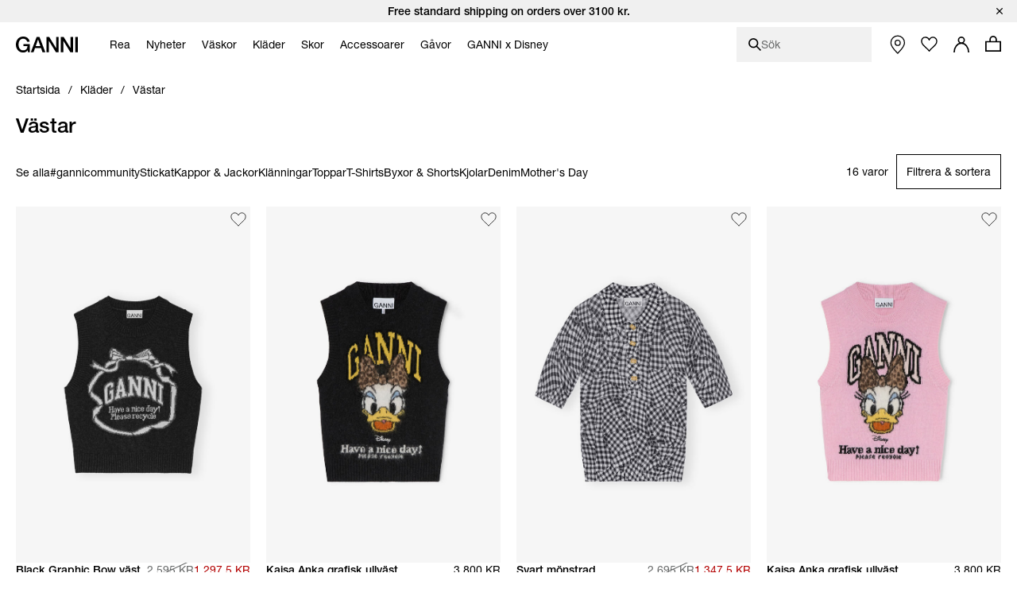

--- FILE ---
content_type: text/html;charset=UTF-8
request_url: https://www.ganni.com/sv-se/vastar/
body_size: 62426
content:













<!DOCTYPE html>
<html
lang="sv"
class="sv-se"
style="


"
>
<head>

<link rel="dns-prefetch preconnect" href="https://cdn.cquotient.com/js/v2" crossorigin="crossorigin" >
<link rel="dns-prefetch preconnect" href="https://p.cquotient.com" crossorigin="crossorigin" >
<link rel="dns-prefetch preconnect" href="https://www.google-analytics.com" crossorigin="crossorigin" >
<meta charset=UTF-8>
<meta http-equiv="x-ua-compatible" content="ie=edge">
<meta name="viewport" content="width=device-width, initial-scale=1">














    
        
            
                
            
            
                <meta name="robots" content="index, follow">
                
            
            
        
    



    <title>V&auml;star f&ouml;r dam | GANNI SE</title>



<meta name="description"
	  content="Shoppa V&auml;star p&aring; GANNI.com. Snabb och enkel leverans p&aring; alla best&auml;llningar.
      "/>


<style>
    footer {
        visibility: hidden;
    }
</style>
<link rel="preload" href="/on/demandware.static/Sites-ganni-Site/-/sv_SE/v1768986604440/css/global.css" as="style" />
<link rel="stylesheet" href="/on/demandware.static/Sites-ganni-Site/-/sv_SE/v1768986604440/css/global.css" data-test="Search-Show" />

    <link rel="stylesheet" data-resource-load-type="postponed" data-resource-href="/on/demandware.static/Sites-ganni-Site/-/sv_SE/v1768986604440/css/postponed.css" data-test="Search-Show" />



    <link rel="stylesheet" href="/on/demandware.static/Sites-ganni-Site/-/sv_SE/v1768986604440/css/page-search.css"  />



<script>
    window.analyticsProperties = {"event.minicart.open":"mini_cart_open","event.minicart.close":"mini_cart_close","event.minicart.remove":"mini_cart_remove","event.minicart.checkout":"mini_cart_checkout","event.minicart.basket":"mini_cart_view_basket","event.minicart.promoApplied":"mini_cart_promocode_applied","event.minicart.promoFailed":"invalid_coupon","event.search.results":"full_search","event.search.open":"mini_search_open","event.search.click":"mini_search_click","event.search.close":"mini_search_close","event.search.empty":"no_search_results","event.search.viewItemList":"view_item_list","event.product.viewItem":"view_item","event.product.info":"PDP_more_info","event.product.openPickup":"find_in_store_open","event.product.openSizeGuide":"size_guide_open","event.product.clickSizeGuide":"size_guide_click","event.product.clickNotifyMe":"oos_notify_me_click","event.product.clickWaitlistBtn":"waitlist_btn_click","event.product.submitPickup":"find_in_store_complete","event.product.submitWaitList":"event.product.submitWaitList","event.product.addToCart":"add_to_cart","event.cart.view":"view_cart","event.cart.removeProduct":"remove_from_cart","event.listing.applySort":"sorting","event.listing.openFilters":"filters_opened","event.listing.appliedFilters":"filters_applied","event.listing.viewProducts":"filters_view_products","event.listing.clearFilters":"filters_clear_selection","event.checkout.personal":"checkout_personal_info","event.checkout.begin":"begin_checkout","event.checkout.delivery":"checkout_delivery","event.checkout.delivery.submit":"add_shipping_info","event.checkout.payment.submit":"add_payment_info","event.checkout.payment.error":"payment_error","event.checkout.purchase":"purchase","event.tile.selectItem":"select_item","event.other.changeCart":"cart_changes","event.other.changeCart.action.size":"size","event.other.changeCart.action.quantity":"quantity","event.other.clickNavigation":"menu_click","event.other.changeLocale":"selector_country","event.other.changeLanguage":"selector_language","event.other.checkoutOverlay":"checkout_overlay","event.other.checkoutOverlay.clicktype.login":"log in","event.other.checkoutOverlay.clicktype.close":"close","event.other.submitNewsletter":"newsletter_signup","event.other.submitNewsletter.formtype.footer":"footer","event.other.submitNewsletter.formtype.oos":"oos_form","event.other.submitNewsletter.formtype.signupform":"sign_up_form","event.promotion.select":"select_promotion","event.giftcard.balance.successful":"giftcard_check_balance_successful","event.giftcard.balance.failed":"giftcard_check_balance_unsuccessful","event.giftcard.balance.another":"giftcard_check_another_balance","event.account.login":"login","event.account.password.forgot":"reset_your_password_start","event.account.password.reset":"reset_your_password_success","event.account.track.order":"track_your_order","event.account.menu.click":"my_account_menu","event.account.create":"sign_up","value.product.readMore":"Read more","value.product.tab1":"Details","value.product.tab2":"Free Shipping","value.product.tab3":"Size & Fit","value.product.tab4":"Care Guide","value.product.tab5":"Sustainability","value.product.tab6":"Complete The Look","value.product.tab7":"Collection {0}","value.sizeguide.tab1":"Fit","value.sizeguide.tab2":"Product Measurement","value.sizeguide.tab3":"Size Chart","value.sizeguide.tab4":"How To Measure","value.search.productClick":"suggested_products","value.search.seeAllResults":"see_all_results","value.search.suggestedSearches":"suggested_searches","analytics.listName.default":"Product Listing","analytics.listName.plp":"PLP","analytics.listName.search":"Search Results","analytics.listName.carousel":"Carousel","analytics.listName.search.flyout":"Search Flyout","analytics.listName.wishlist.page":"Wishlist","analytics.listName.wishlist.carousel":"Wishlist carousel","analytics.location.carousel":"carousel","analytics.location.search.flyout":"searchFlyout","event.wishlist.add":"add_to_wishlist","event.wishlist.error":"wishlist_error","event.wishlist.location":"wishlist","event.overlay.open":"overlay_open","event.overlay.type.notifyme":"notifyme","event.overlay.type.waitlist":"waitlist","event.overlay.success":"overlay_success"};
</script>





<!-- TEMPLATENAME: seo.isml -->





	

		




	<link rel="canonical" href="https://www.ganni.com/sv-se/vastar/" />






	<link rel="alternate" href="https://www.ganni.com/us/vests/" hreflang="en-us" />

	<link rel="alternate" href="https://www.ganni.com/en-ph/vests/" hreflang="en-ph" />

	<link rel="alternate" href="https://www.ganni.com/en-vn/vests/" hreflang="en-vn" />

	<link rel="alternate" href="https://www.ganni.com/en-rs/vests/" hreflang="en-rs" />

	<link rel="alternate" href="https://www.ganni.com/en-jp/vests/" hreflang="en-jp" />

	<link rel="alternate" href="https://www.ganni.com/en-hk/vests/" hreflang="en-hk" />

	<link rel="alternate" href="https://www.ganni.com/en-tw/vests/" hreflang="en-tw" />

	<link rel="alternate" href="https://www.ganni.com/en-is/vests/" hreflang="en-is" />

	<link rel="alternate" href="https://www.ganni.com/en-cl/vests/" hreflang="en-cl" />

	<link rel="alternate" href="https://www.ganni.com/en-za/vests/" hreflang="en-za" />

	<link rel="alternate" href="https://www.ganni.com/en-co/vests/" hreflang="en-co" />

	<link rel="alternate" href="https://www.ganni.com/en-my/vests/" hreflang="en-my" />

	<link rel="alternate" href="https://www.ganni.com/en-al/vests/" hreflang="en-al" />

	<link rel="alternate" href="https://www.ganni.com/en-mx/vests/" hreflang="en-mx" />

	<link rel="alternate" href="https://www.ganni.com/en-as/vests/" hreflang="en-as" />

	<link rel="alternate" href="https://www.ganni.com/en-ar/vests/" hreflang="en-ar" />

	<link rel="alternate" href="https://www.ganni.com/en-pa/vests/" hreflang="en-pa" />

	<link rel="alternate" href="https://www.ganni.com/en-cy/vests/" hreflang="en-cy" />

	<link rel="alternate" href="https://www.ganni.com/en-pe/vests/" hreflang="en-pe" />

	<link rel="alternate" href="https://www.ganni.com/en-th/vests/" hreflang="en-th" />

	<link rel="alternate" href="https://www.ganni.com/en-bz/vests/" hreflang="en-bz" />

	<link rel="alternate" href="https://www.ganni.com/en-ca/vests/" hreflang="en-ca" />

	<link rel="alternate" href="https://www.ganni.com/en-ge/vests/" hreflang="en-ge" />

	<link rel="alternate" href="https://www.ganni.com/en-id/vests/" hreflang="en-id" />

	<link rel="alternate" href="https://www.ganni.com/en-eg/vests/" hreflang="en-eg" />

	<link rel="alternate" href="https://www.ganni.com/en-in/vests/" hreflang="en-in" />

	<link rel="alternate" href="https://www.ganni.com/en-uy/vests/" hreflang="en-uy" />

	<link rel="alternate" href="https://www.ganni.com/en-ad/vests/" hreflang="en-ad" />

	<link rel="alternate" href="https://www.ganni.com/da-fo/veste/" hreflang="da-fo" />

	<link rel="alternate" href="https://www.ganni.com/en-fo/vests/" hreflang="en-fo" />

	<link rel="alternate" href="https://www.ganni.com/en-sa/vests/" hreflang="en-sa" />

	<link rel="alternate" href="https://www.ganni.com/en-nz/vests/" hreflang="en-nz" />

	<link rel="alternate" href="https://www.ganni.com/en-bm/vests/" hreflang="en-bm" />

	<link rel="alternate" href="https://www.ganni.com/en-bs/vests/" hreflang="en-bs" />

	<link rel="alternate" href="https://www.ganni.com/en-br/vests/" hreflang="en-br" />

	<link rel="alternate" href="https://www.ganni.com/en-qa/vests/" hreflang="en-qa" />

	<link rel="alternate" href="https://www.ganni.com/en-ma/vests/" hreflang="en-ma" />

	<link rel="alternate" href="https://www.ganni.com/en-sg/vests/" hreflang="en-sg" />

	<link rel="alternate" href="https://www.ganni.com/en/vests/" hreflang="x-default" />

	<link rel="alternate" href="https://www.ganni.com/fr-fr/gilets/" hreflang="fr-fr" />

	<link rel="alternate" href="https://www.ganni.com/en-cz/vests/" hreflang="en-cz" />

	<link rel="alternate" href="https://www.ganni.com/de/westen/" hreflang="de" />

	<link rel="alternate" href="https://www.ganni.com/en-nl/vests/" hreflang="en-nl" />

	<link rel="alternate" href="https://www.ganni.com/en-ro/vests/" hreflang="en-ro" />

	<link rel="alternate" href="https://www.ganni.com/en-pl/vests/" hreflang="en-pl" />

	<link rel="alternate" href="https://www.ganni.com/da/veste/" hreflang="da" />

	<link rel="alternate" href="https://www.ganni.com/en-de/vests/" hreflang="en-de" />

	<link rel="alternate" href="https://www.ganni.com/en-no/vests/" hreflang="en-no" />

	<link rel="alternate" href="https://www.ganni.com/en-bg/vests/" hreflang="en-bg" />

	<link rel="alternate" href="https://www.ganni.com/en-pt/vests/" hreflang="en-pt" />

	<link rel="alternate" href="https://www.ganni.com/en-be/vests/" hreflang="en-be" />

	<link rel="alternate" href="https://www.ganni.com/en-fi/vests/" hreflang="en-fi" />

	<link rel="alternate" href="https://www.ganni.com/en-kr/vests/" hreflang="en-kr" />

	<link rel="alternate" href="https://www.ganni.com/en-es/vests/" hreflang="en-es" />

	<link rel="alternate" href="https://www.ganni.com/en-gr/vests/" hreflang="en-gr" />

	<link rel="alternate" href="https://www.ganni.com/en-it/vests/" hreflang="en-it" />

	<link rel="alternate" href="https://www.ganni.com/fr-ch/gilets/" hreflang="fr-ch" />

	<link rel="alternate" href="https://www.ganni.com/en-au/vests/" hreflang="en-au" />

	<link rel="alternate" href="https://www.ganni.com/en-at/vests/" hreflang="en-at" />

	<link rel="alternate" href="https://www.ganni.com/en-sk/vests/" hreflang="en-sk" />

	<link rel="alternate" href="https://www.ganni.com/nb-no/vester/" hreflang="nb-no" />

	<link rel="alternate" href="https://www.ganni.com/en-ie/vests/" hreflang="en-ie" />

	<link rel="alternate" href="https://www.ganni.com/en-gb/vests/" hreflang="en-gb" />

	<link rel="alternate" href="https://www.ganni.com/de-ch/westen/" hreflang="de-ch" />

	<link rel="alternate" href="https://www.ganni.com/en-ee/vests/" hreflang="en-ee" />

	<link rel="alternate" href="https://www.ganni.com/en-ch/vests/" hreflang="en-ch" />

	<link rel="alternate" href="https://www.ganni.com/sv-se/vastar/" hreflang="sv-se" />

	<link rel="alternate" href="https://www.ganni.com/en-ae/vests/" hreflang="en-ae" />

	<link rel="alternate" href="https://www.ganni.com/en-hr/vests/" hreflang="en-hr" />

	<link rel="alternate" href="https://www.ganni.com/en-lv/vests/" hreflang="en-lv" />

	<link rel="alternate" href="https://www.ganni.com/en-lu/vests/" hreflang="en-lu" />

	<link rel="alternate" href="https://www.ganni.com/en-lt/vests/" hreflang="en-lt" />

	<link rel="alternate" href="https://www.ganni.com/en-dk/vests/" hreflang="en-dk" />

	<link rel="alternate" href="https://www.ganni.com/en-hu/vests/" hreflang="en-hu" />

	<link rel="alternate" href="https://www.ganni.com/de-at/westen/" hreflang="de-at" />

	<link rel="alternate" href="https://www.ganni.com/en-fr/vests/" hreflang="en-fr" />

	<link rel="alternate" href="https://www.ganni.com/en-se/vests/" hreflang="en-se" />

	<link rel="alternate" href="https://www.ganni.com/fr-be/gilets/" hreflang="fr-be" />

	<link rel="alternate" href="https://www.ganni.com/en-si/vests/" hreflang="en-si" />








	
		<meta property="og:title" content="V&auml;star f&ouml;r dam | GANNI SE" />
	
	
		<meta property="og:type" content="category" />
	
	
	
		<meta property="og:image" content="https://www.ganni.com/on/demandware.static/-/Sites/default/dwcfb5b867/25-3-url.jpg" />
	
	
		<meta property="og:description" content="Shoppa V&auml;star p&aring; GANNI.com. Snabb och enkel leverans p&aring; alla best&auml;llningar." />
	
	
		<meta property="og:site_name" content="Ganni a/s" />
	

	
	
		<meta itemprop="name" content="V&auml;star f&ouml;r dam | GANNI SE" />
	
	
		<meta itemprop="description" content="Shoppa V&auml;star p&aring; GANNI.com. Snabb och enkel leverans p&aring; alla best&auml;llningar." />
	
	
		<meta itemprop="image" content="https://www.ganni.com/on/demandware.static/-/Sites/default/dwcfb5b867/25-3-url.jpg" />
	

	
	
		<meta name="twitter:card" content="summary" />
	
	
		<meta name="twitter:title" content="V&auml;star f&ouml;r dam | GANNI SE" />
	
	
		<meta name="twitter:description" content="Shoppa V&auml;star p&aring; GANNI.com. Snabb och enkel leverans p&aring; alla best&auml;llningar." />
	
	
		<meta name="twitter:site" content="@ganni" />
	
	
		<meta name="twitter:image:src" content="https://www.ganni.com/on/demandware.static/-/Sites/default/dwcfb5b867/25-3-url.jpg" />
	






<meta name="CurrentPipelineName" content="Search-Show" />


<link rel="icon" type="image/png" href="/on/demandware.static/Sites-ganni-Site/-/default/dw75383252/images/favicon.ico" />



<script>
window.dataLayer = window.dataLayer || [];
var analytics = {
event: "genericInfo",
bu: "SE",
pageCategory: "Category page"
};
window.dataLayer.push(analytics);
</script>

<!-- Google Tag Manager -->
<script>(function(w,d,s,l,i){w[l]=w[l]||[];w[l].push({'gtm.start':new Date().getTime(),event:'gtm.js'});var f=d.getElementsByTagName(s)[0],j=d.createElement(s);j.async=true;j.src="https://tracking.ganni.com/ddjnqqrhmkibe.js?"+i;f.parentNode.insertBefore(j,f);})(window,document,'script','dataLayer','473jr=aWQ9R1RNLU5OQzhXUDI%3D&apiKey=f0cd9d4f');</script>
<!-- End Google Tag Manager -->





<meta name="google-site-verification" content="T5Os7WWjfLkdib9mivDZyybxT2UEHU4M1LNs_oVvxSQ" />


<meta name="google-site-verification" content="41qvBrxdkd7pmxEL9nK2raQt9QzU1Y-KXqXiHUj5mm8" />





<script>
    if ('serviceWorker' in navigator) {
        window.addEventListener('load', function() {
            navigator.serviceWorker.register('/worker.js')
                .then(function(registration) {
                    console.log('[Service Worker] Registered ! ');
                });
        });
    }
</script>

<script>
    window.universal_variable = {};
</script>
<!--[if gt IE 9]><!-->
    
<!--<![endif]-->

<!--[ZenDesk script start]><!-->

<!--[ZenDesk script end]><!-->
<!--[VoCast script start]><!-->
<script type="text/javascript" src="https://presscloud.com/nr/lib/iframe-resizer/js/iframeResizer.min.js" defer></script>
<script>
    window.addEventListener("hashchange", function(){
        let elem = document.getElementById('digitalshowroom');
        if (elem) {
            elem.contentWindow.postMessage("route=" + location.hash, "*");
        }
    });

    reportDimentions = function(event){
        let element = document.getElementById('digitalshowroom')
        if (element) {
            var bounding = element.getBoundingClientRect();
            var elementWidth = parseInt(element.style.width, 10);
            var elementHeight = parseInt(element.style.height, 10);

            // Calculate the rect of the iframe that is currently visible on screen
            var visibleTop = bounding.top < 0 ? -bounding.top : 0;
            var visibleLeft = bounding.left < 0 ? -bounding.left : 0;
            var visibleWidth =  window.innerWidth - (bounding.left > 0 ? bounding.left : 0);
            if (visibleWidth > elementWidth) visibleWidth = elementWidth
            
            var visibleHeight = window.innerHeight - (bounding.top > 0 ? bounding.top : 0);
            if (visibleHeight > elementHeight) visibleHeight = elementHeight

            var visibleRect = { top: visibleTop, left: visibleLeft, width: visibleWidth, height: visibleHeight }
            document.getElementById('digitalshowroom').contentWindow.postMessage( { message: 'scroll', visibleRect: visibleRect } , "*");
        }
    }

    window.addEventListener("scroll", event =>reportDimentions(event));
    window.addEventListener("resize", event =>reportDimentions(event));

    document.addEventListener("DOMContentLoaded", function(event) {
        let elem = document.getElementById('digitalshowroom');
        if (elem) {
            elem.src = 'https://gannipress.presscloud.com/digitalshowroom' + location.hash;
        }
        let iframes = iFrameResize( { scrolling: true, checkOrigin: false, heightCalculationMethod: 'taggedElement'}, '#digitalshowroom');
        reportDimentions(event);
    });

    window.addEventListener("message", function(event){
        if (event.data && typeof event.data === 'string') {
            let routeString = "routeChanged="
            let hasRouteChanged = event.data.indexOf(routeString)

            if (hasRouteChanged !== -1) {
                let routeHash = "#"+ event.data.substring(routeString.length)
                if (routeHash !== location.hash) {
                    // console.info("Updating location.hash to '" + routeHash + "' (now:'"+location.hash+"') as instructed by message from iframe");
                    location.hash = routeHash
                }                   
            }
        }
    }, false);
</script>

<script type="text/javascript">
    window.addEventListener("hashchange", function(){
        let elem = document.getElementById('digitalwholesale');
        if (elem) {
            elem.contentWindow.postMessage("route=" + location.hash, "*");
        }
    });

    reportDimentions = function(event){
        let element = document.getElementById('digitalwholesale')
        if (element) {
            var bounding = element.getBoundingClientRect();
            var elementWidth = parseInt(element.style.width, 10);
            var elementHeight = parseInt(element.style.height, 10);

            var visibleTop = bounding.top < 0 ? -bounding.top : 0;
            var visibleLeft = bounding.left < 0 ? -bounding.left : 0;
            var visibleWidth =  window.innerWidth - (bounding.left > 0 ? bounding.left : 0);
            if (visibleWidth > elementWidth) visibleWidth = elementWidth;
            
            var visibleHeight = window.innerHeight - (bounding.top > 0 ? bounding.top : 0);
            if (visibleHeight > elementHeight) visibleHeight = elementHeight;

            var visibleRect = { top: visibleTop, left: visibleLeft, width: visibleWidth, height: visibleHeight };
            document.getElementById('digitalwholesale').contentWindow.postMessage( { message: 'scroll', visibleRect: visibleRect } , "*");
        }
    }

    window.addEventListener("scroll", event =>reportDimentions(event));
    window.addEventListener("resize", event =>reportDimentions(event));

    document.addEventListener("DOMContentLoaded", function(event) {
        let elem = document.getElementById('digitalwholesale');
        if (elem) {
            elem.src = 'https://ganniwholesale.presscloud.com/digitalshowroom' + location.hash;
        }
        var iframes = iFrameResize( { scrolling: true, checkOrigin: false, heightCalculationMethod: 'taggedElement'}, '#digitalwholesale');
        reportDimentions(event);
    });

    window.addEventListener("message", function(event){
        if (event.data && typeof event.data === 'string') {
            let routeString = "routeChanged="
            let hasRouteChanged = event.data.indexOf(routeString)

            if (hasRouteChanged !== -1) {
                let routeHash = "#"+ event.data.substring(routeString.length)
                if (routeHash !== location.hash) {
                    location.hash = routeHash
                }                   
            }
        }
    }, false);
</script>
<!--[VoCast script end]><!-->

<!-- START Rakuten Marketing Tracking -->
  <script type="text/javascript">
    (function (url) {
      /*Tracking Bootstrap Set Up DataLayer objects/properties here*/
      if(!window.DataLayer){
        window.DataLayer = {};
      }
      if(!DataLayer.events){
        DataLayer.events = {};
      }
      DataLayer.events.SPIVersion = DataLayer.events.SPIVersion || "3.4";
      DataLayer.events.SiteSection = "1";

      var loc, ct = document.createElement("script");
      ct.type = "text/javascript";
      ct.async = true; ct.src = url; loc = document.getElementsByTagName('script')[0];
      loc.parentNode.insertBefore(ct, loc);
      }(document.location.protocol + "//tag.rmp.rakuten.com/122240.ct.js"));
  </script>
<!-- END Rakuten Marketing Tracking -->

<script src="https://cdn.noibu.com/collect.js"></script>



<script type="text/javascript" src="https://try.abtasty.com/84794e12645a825d6be6cb4d78a5cd78.js"></script>

<!-- Klarna placement -->
<script async src="https://js.klarna.com/web-sdk/v1/klarna.js" data-client-id="45ece6aa-13e3-5cc5-a80b-665145f5aea1"></script>




<link rel="preload" href="/on/demandware.static/Sites-ganni-Site/-/sv_SE/v1768986604440/js/critical.js" as="script" />
<script src="/on/demandware.static/Sites-ganni-Site/-/sv_SE/v1768986604440/js/critical.js"></script>
<script defer data-resource-load-type="postponed" data-resource-src="/on/demandware.static/Sites-ganni-Site/-/sv_SE/v1768986604440/js/global.js"></script>

    <script
        
            defer data-resource-load-type="postponed" data-resource-src="/on/demandware.static/Sites-ganni-Site/-/sv_SE/v1768986604440/js/pageExperience.js"
        
        
    ></script>

    <script
        
            defer data-resource-load-type="postponed" data-resource-src="/on/demandware.static/Sites-ganni-Site/-/sv_SE/v1768986604440/js/pageSearch.js"
        
        
    ></script>




<svg aria-hidden="true" focusable="false" class="d-none">
    <defs>
        
<symbol id="icon-close" viewBox="0 0 24 24">
    <path d="M24 1.2L22.8 0 12 10.8 1.2 0 0 1.2 10.8 12 0 22.8 1.2 24 12 13.2 22.8 24l1.2-1.2L13.2 12z"/>
</symbol>

<symbol id="icon-checkmark" viewBox="0 0 10 8">
    <path d="M8.63179 0C7.11348 1.5216 5.36646 3.26408 3.78772 4.84406L1.24748 2.68109L0 4.15494L3.21932 6.89136L3.8984 7.46982L4.52716 6.83602C6.24258 5.11692 8.28148 3.08542 10 1.36318L8.63179 0Z"/>
</symbol>

<symbol id="icon-plus" viewBox="0 0 11 11">
    <path fill-rule="evenodd" clip-rule="evenodd" d="M6 0H5V5H0V6H5V11H6V6H11V5H6V0Z"/>
</symbol>

<symbol id="icon-minus" viewBox="0 0 11 11">
    <rect y="5" width="11" height="1" fill="#111111"/>
</symbol>

<symbol id="icon-arrow-down" viewBox="0 0 12 18">
    <path d="M1 1L6 6L11 1" stroke="#111111"/>
</symbol>

<symbol id="icon-arrow-left" viewBox="0 0 16 16">
    <path d="M10.6992 13.771L4.40547 7.51184L10.6992 1.25268" stroke="black" stroke-width="1.48482" stroke-linecap="round"/>
</symbol>

<symbol id="icon-arrow-submit" viewBox="0 0 9 17">
    <path d="M0.744263 1.46484L8.08231 8.80289L0.744261 16.1409" stroke="#ffffff" stroke-width="1.16667" stroke-linecap="round"/>
</symbol>

<symbol id="icon-heart" viewBox="0 0 16 14">
    <path d="M4.4911 0.955224C4.98027 0.955224 5.86486 1.17868 7.29984 2.52372L8.01114 3.19112L8.71155 2.51332C9.70787 1.54952 10.7674 0.950933 11.4779 0.950933C12.4357 0.950933 13.1904 1.26285 13.9265 1.9621C14.6198 2.62125 15.0022 3.49759 15.0022 4.42955C15.0022 5.36216 14.6206 6.23916 13.9194 6.90524C13.8623 6.96069 10.8479 10.0587 8.32157 12.6549C8.20258 12.7627 8.06626 12.7795 7.9948 12.7795C7.92334 12.7795 7.78851 12.7633 7.67018 12.659C7.0546 12.007 2.5932 7.28251 2.07449 6.78839C1.38002 6.12858 0.998298 5.25159 0.998298 4.31914C0.998298 3.38735 1.38068 2.51068 2.07499 1.85104C2.74982 1.20822 3.54034 0.955224 4.4911 0.955224ZM4.4911 0.00445602C3.2974 0.00445602 2.2453 0.344429 1.36946 1.17852C-0.456487 2.91254 -0.456487 5.7254 1.36946 7.46075C1.89048 7.95684 6.95029 13.3177 6.95029 13.3177C7.23878 13.5928 7.61704 13.7298 7.99447 13.7298C8.37191 13.7298 8.74918 13.5928 9.03749 13.3177C9.03749 13.3177 14.5716 7.62892 14.6305 7.57182C16.4565 5.83598 16.4565 3.02312 14.6305 1.28909C13.725 0.427441 12.7122 0 11.4777 0C10.2985 0 8.9827 0.895481 8.00008 1.84625C6.98611 0.895646 5.71121 0.00445602 4.4911 0.00445602Z" fill="#111111"/>
</symbol>

<symbol id="icon-apple" viewBox="0 0 13 15">
    <path d="M10.3168 7.95385C10.3381 10.2195 12.3309 10.9735 12.3529 10.9831C12.3361 11.0363 12.0345 12.0575 11.3031 13.1124C10.6707 14.0245 10.0145 14.9332 8.98067 14.952C7.96485 14.9704 7.6382 14.3575 6.47683 14.3575C5.31581 14.3575 4.9529 14.9332 3.99131 14.9704C2.99342 15.0077 2.23354 13.9842 1.59596 13.0755C0.293155 11.2168 -0.702458 7.82316 0.634399 5.5324C1.29852 4.3948 2.48536 3.67443 3.77356 3.65596C4.75346 3.63751 5.67837 4.30653 6.2774 4.30653C6.87605 4.30653 8.00001 3.50198 9.18159 3.62014C9.67624 3.64045 11.0647 3.81732 11.9563 5.10521C11.8845 5.14916 10.2996 6.05969 10.3168 7.95386V7.95385ZM8.40767 2.39041C8.93746 1.75756 9.29404 0.876576 9.19676 0C8.43311 0.0302881 7.50969 0.50218 6.96195 1.13468C6.47106 1.69479 6.04115 2.59129 6.15715 3.45051C7.00832 3.5155 7.87786 3.02367 8.40767 2.39042" fill="black"/>
</symbol>

<symbol id="icon-trash" viewBox="0 0 20 20">
    <g>
        <path d="M15.16,6.77l-1.04,11.5H6.24L5.2,6.77H15.16 M16.26,5.77H4.11l1.21,13.5h9.72L16.26,5.77L16.26,5.77z"/>
    </g>
    <rect x="3.77" y="3.08" width="12.82" height="2.03"/>
    <path d="M11.48,4.43h-2.6c-0.28,0-0.5-0.22-0.5-0.5v-1.7c0-0.27,0.22-0.5,0.5-0.5h2.6c0.27,0,0.5,0.22,0.5,0.5v1.7
        C11.98,4.2,11.76,4.43,11.48,4.43z"/>
    <g>
        <path d="M10.33,16.58h-0.3c-0.23,0-0.42-0.19-0.42-0.42V8.44c0-0.23,0.19-0.42,0.42-0.42h0.3c0.23,0,0.42,0.19,0.42,0.42v7.71
            C10.75,16.39,10.56,16.58,10.33,16.58z"/>
        <path d="M12.61,16.58h-0.3c-0.23,0-0.42-0.19-0.42-0.42V8.44c0-0.23,0.19-0.42,0.42-0.42h0.3c0.23,0,0.42,0.19,0.42,0.42v7.71
            C13.03,16.39,12.84,16.58,12.61,16.58z"/>
        <path d="M8.05,16.58h-0.3c-0.23,0-0.42-0.19-0.42-0.42V8.44c0-0.23,0.19-0.42,0.42-0.42h0.3c0.23,0,0.42,0.19,0.42,0.42v7.71
            C8.47,16.39,8.28,16.58,8.05,16.58z"/>
    </g>
</symbol>

<symbol id="icon-location" viewBox="0 0 16 21">
    <path d="M7.501 0C3.358 0 0 3.358 0 7.501c0 3.962 6.683 12.343 6.97 12.704.129.161.324.255.531.255.207 0 .403-.094.532-.255.286-.361 6.97-8.742 6.97-12.704C15.002 3.358 11.642 0 7.5 0zm0 9.547c-1.506 0-2.728-1.221-2.728-2.728 0-1.506 1.222-2.728 2.728-2.728 1.506 0 2.728 1.222 2.728 2.728 0 1.507-1.222 2.728-2.728 2.728z" transform="translate(-376 -570) translate(352 541) translate(24.5 29.25)"></path>
</symbol>

<symbol id="icon-globe" viewBox="0 0 20 20">
    <circle id="Oval" stroke="#FFFFFF" cx="10" cy="10" r="9.5"></circle>
    <ellipse id="Oval-Copy" stroke="#FFFFFF" cx="10" cy="10" rx="5.5" ry="9.5"></ellipse>
    <polygon id="Rectangle" fill="#FFFFFF" transform="translate(10.000000, 10.000000) rotate(90.000000) translate(-10.000000, -10.000000) " points="9.5 0.5 10.5 0.5 10.5 19.5 9.5 19.5"></polygon>
    <polygon id="Rectangle-Copy-4" fill="#FFFFFF" transform="translate(10.000000, 10.000000) rotate(90.000000) translate(-10.000000, -10.000000) " points="9.5 0.5 10.5 0.5 10.5 19.5 9.5 19.5"></polygon>
    <polygon id="Rectangle-Copy-5" fill="#FFFFFF" transform="translate(10.000000, 5.500000) rotate(90.000000) translate(-10.000000, -5.500000) " points="9.5 -3 10.5 -3 10.5 14 9.5 14"></polygon>
    <polygon id="Rectangle-Copy-6" fill="#FFFFFF" transform="translate(10.000000, 14.500000) rotate(90.000000) translate(-10.000000, -14.500000) " points="9.5 6 10.5 6 10.5 23 9.5 23"></polygon>
    <rect id="Rectangle-Copy-3" fill="#FFFFFF" x="9.5" y="0.5" width="1" height="19"></rect>
</symbol>

<symbol id="icon-smile" viewBox="0 0 19 19">
    <g id="Nav-finals" stroke="none" stroke-width="1" fill="none" fill-rule="evenodd">
        <g id="Header-MB-NEW-ICONS" transform="translate(-219.000000, -80.000000)">
            <g id="Group-13" transform="translate(220.000000, 81.000000)">
                <path d="M16.611047,8.33344512 C16.5961298,12.9203712 12.8648172,16.6266778 8.27721523,16.6111822 C3.69028915,16.5955891 -0.015341568,12.8642765 0.00015402658,8.2773504 C0.015747072,3.69042432 3.74638387,-0.01588224 8.33330995,0.000284883516 C12.9209119,0.0152064 16.6265426,3.74651904 16.611047,8.33344512 Z" id="Stroke-1" stroke="#ffffff" stroke-width="1.35168"></path>
                <path d="M11.1112151,6.52503245 C11.2132669,7.98957773 10.8212797,9.20946893 10.2360023,9.25001933 C9.65004902,9.29124557 9.09248102,8.13758669 8.99042918,6.67304141 C8.8877015,5.20917197 9.28036454,3.98860493 9.86564198,3.94805453 C10.4515953,3.90682829 11.0091633,5.06116301 11.1112151,6.52503245" id="Fill-3" fill="#ffffff"></path>
                <path d="M7.39936666,6.783744 C7.5014185,8.24828928 7.1094313,9.46885632 6.52415386,9.50940672 C5.93820058,9.54995712 5.38063258,8.39629824 5.27858074,6.9324288 C5.17585306,5.46788352 5.5685161,4.24731648 6.15379354,4.20676608 C6.73974682,4.16621568 7.29731482,5.31987456 7.39936666,6.783744" id="Fill-5" fill="#ffffff"></path>
                <path d="M13.0974413,9.0494976 C13.0089062,11.5244237 11.1084442,13.2201062 8.69231616,13.4133965 C7.52243712,13.5080141 6.36337152,13.2566016 5.432064,12.5152051 C4.5163008,11.7866496 3.91209984,10.7276083 3.48767232,9.65505024 C3.25112832,9.05490432 2.27048448,9.3164544 2.51040768,9.92403456 C3.02674944,11.231785 3.7390848,12.4807373 4.8677376,13.351895 C6.00382464,14.2291354 7.42714368,14.5582694 8.845056,14.4136397 C11.764009,14.1149184 14.0037427,12.0475238 14.1112013,9.0494976 C14.1348557,8.397312 13.1210957,8.39798784 13.0974413,9.0494976" id="Fill-7" fill="#ffffff"></path>
            </g>
        </g>
    </g>
</symbol>

<symbol id="icon-filter" viewBox="0 0 19 9">
    <path d="M7.38889 8.83366H11.6111V7.38921H7.38889V8.83366ZM0 0.166992V1.61144H19V0.166992H0ZM3.16667 5.22255H15.8333V3.7781H3.16667V5.22255Z" fill="black"/>
</symbol>

<symbol id="icon-logo" viewBox="0 0 643 164">
    <path d="M144.44,78.16H78.5v20.92h40.84c-0.08,6.13-1.12,12.2-3.09,18c-1.74,5.17-4.64,9.87-8.47,13.76c-3.9,3.86-8.61,6.81-13.78,8.64c-6.02,2.07-12.36,3-18.72,2.75c-8.37,0-15.6-1.69-21.69-5.06c-5.96-3.26-11.06-7.9-14.86-13.54c-3.92-5.88-6.79-12.4-8.48-19.27c-3.66-14.44-3.66-29.56,0-44c1.69-6.86,4.56-13.38,8.48-19.27c3.8-5.65,8.91-10.3,14.88-13.57c6.09-3.37,13.32-5.06,21.69-5.06c4.84-0.01,9.66,0.66,14.31,2c4.42,1.26,8.59,3.27,12.33,5.94c7.69,5.49,12.72,13.96,13.87,23.34h26.86c-0.83-8.22-3.38-16.17-7.48-23.34c-3.81-6.57-8.91-12.3-15-16.84c-6.2-4.57-13.16-8.01-20.56-10.15C91.73,1.11,83.53-0.04,75.3,0C63.56,0,53.02,2.2,43.7,6.61c-9.07,4.2-17.15,10.27-23.7,17.83c-6.57,7.71-11.61,16.6-14.83,26.2C1.69,60.85-0.06,71.57,0,82.35C-0.07,93.21,1.68,104,5.17,114.27c3.22,9.6,8.26,18.5,14.83,26.2c6.53,7.55,14.62,13.59,23.7,17.73c9.33,4.32,19.87,6.48,31.6,6.49c9.54,0,17.98-1.61,25.32-4.84c7.34-3.23,14.67-9.03,22-17.4l2.78,18.5h19V78.16H144.44zM305.31,161L244.76,3.74h-29.29L155.14,161h28.41l14.75-41.62h62.75L275.8,161H305.31z M253.78,98.42h-48l23.78-67.59h0.66L253.78,98.42L253.78,98.42z M316.42,160.95h26.2V45.36h0.66l71.55,115.59h29.07V3.74h-26.2v115.82h-0.44L345.48,3.74h-29.06V160.95L316.42,160.95z M466.35,160.95h26.2V45.36h0.66l71.56,115.59h29.07V3.74h-26.21v115.82h-0.44L495.42,3.74h-29.07V160.95L466.35,160.95z M616.36,160.95h27.52V3.74h-27.52V160.95L616.36,160.95z"></path>
</symbol>

<symbol id="icon-login" viewBox="0 0 19 19">
    <g id="Nav-finals" stroke="none" stroke-width="1" fill="none" fill-rule="evenodd">
        <g id="Header-MB-NEW-ICONS" transform="translate(-219.000000, -80.000000)">
            <g id="Group-13" transform="translate(220.000000, 81.000000)">
                <path d="M16.611047,8.33344512 C16.5961298,12.9203712 12.8648172,16.6266778 8.27721523,16.6111822 C3.69028915,16.5955891 -0.015341568,12.8642765 0.00015402658,8.2773504 C0.015747072,3.69042432 3.74638387,-0.01588224 8.33330995,0.000284883516 C12.9209119,0.0152064 16.6265426,3.74651904 16.611047,8.33344512 Z" id="Stroke-1" stroke="#000" stroke-width="1.35168"></path>
                <path d="M11.1112151,6.52503245 C11.2132669,7.98957773 10.8212797,9.20946893 10.2360023,9.25001933 C9.65004902,9.29124557 9.09248102,8.13758669 8.99042918,6.67304141 C8.8877015,5.20917197 9.28036454,3.98860493 9.86564198,3.94805453 C10.4515953,3.90682829 11.0091633,5.06116301 11.1112151,6.52503245" id="Fill-3" fill="#000"></path>
                <path d="M7.39936666,6.783744 C7.5014185,8.24828928 7.1094313,9.46885632 6.52415386,9.50940672 C5.93820058,9.54995712 5.38063258,8.39629824 5.27858074,6.9324288 C5.17585306,5.46788352 5.5685161,4.24731648 6.15379354,4.20676608 C6.73974682,4.16621568 7.29731482,5.31987456 7.39936666,6.783744" id="Fill-5" fill="#000"></path>
                <path d="M13.0974413,9.0494976 C13.0089062,11.5244237 11.1084442,13.2201062 8.69231616,13.4133965 C7.52243712,13.5080141 6.36337152,13.2566016 5.432064,12.5152051 C4.5163008,11.7866496 3.91209984,10.7276083 3.48767232,9.65505024 C3.25112832,9.05490432 2.27048448,9.3164544 2.51040768,9.92403456 C3.02674944,11.231785 3.7390848,12.4807373 4.8677376,13.351895 C6.00382464,14.2291354 7.42714368,14.5582694 8.845056,14.4136397 C11.764009,14.1149184 14.0037427,12.0475238 14.1112013,9.0494976 C14.1348557,8.397312 13.1210957,8.39798784 13.0974413,9.0494976" id="Fill-7" fill="#000"></path>
            </g>
        </g>
    </g>
</symbol>

<symbol id="icon-search" viewBox="0 0 20 19">
    <g id="Nav-finals" stroke="none" stroke-width="1" fill="none" fill-rule="evenodd">
        <g id="Header-MB-NEW-ICONS" transform="translate(-260.000000, -80.000000)">
            <g id="Group-5" transform="translate(261.000000, 81.000000)">
                <path d="M13.8116014,6.86998118 C13.8116014,10.6269757 10.7351777,13.6716349 6.93966029,13.6716349 C3.14414285,13.6716349 0.067719168,10.6269757 0.067719168,6.86998118 C0.067719168,3.11298662 3.14414285,0.067651584 6.93966029,0.067651584 C10.7351777,0.067651584 13.8116014,3.11298662 13.8116014,6.86998118 Z" id="Stroke-1" stroke="#000000" stroke-width="1.486848"></path>
                <path d="M11.6085658,12.1347748 C13.3711565,13.8135613 15.134423,15.4936996 16.8970138,17.173162 C17.5268966,17.7733079 18.4838861,16.8190218 17.8526515,16.2175242 L12.5642035,11.1784612 C11.9343206,10.5783153 10.9773312,11.5326013 11.6085658,12.1347748" id="Fill-3" fill="#000000"></path>
            </g>
        </g>
    </g>
</symbol>

<symbol id="icon-bag" viewBox="0 0 18 19">
    <g id="Nav-finals" stroke="none" stroke-width="1" fill="none" fill-rule="evenodd">
        <g id="Header-MB-NEW-ICONS" transform="translate(-304.000000, -80.000000)" stroke="#000000" stroke-width="1.275">
            <g id="Group-5" transform="translate(304.000000, 80.000000)">
                <path d="M14.78439,17.45067 L2.33529,17.45067 C1.39774,17.45067 0.63699,16.68992 0.63699,15.75237 L0.63699,5.12397 C0.63699,4.18642 1.39774,3.42567 2.33529,3.42567 L14.78439,3.42567 C15.72279,3.42567 16.48269,4.18642 16.48269,5.12312 L16.48269,15.75237 C16.48269,16.68992 15.72279,17.45067 14.78439,17.45067 Z" id="Stroke-1"></path>
                <path d="M5.585095,3.6125 C5.585095,1.96945 6.917045,0.6375 8.560095,0.6375 C10.203145,0.6375 11.535095,1.96945 11.535095,3.6125" id="Stroke-3"></path>
            </g>
        </g>
    </g>
</symbol>

<symbol id="icon-hamburger" viewBox="0 0 17 13">
    <g id="Nav-finals" stroke="none" stroke-width="1" fill="none" fill-rule="evenodd">
        <g id="Header-MB-NEW-ICONS" transform="translate(-346.000000, -83.000000)" fill="#000000">
            <g id="Group-8" transform="translate(346.000000, 83.000000)">
                <g id="Group-6" transform="translate(0.000186, 0.000270)">
                    <path d="M0.870904497,1.6896 L15.4264706,1.6896 C16.5138971,1.6896 16.5152488,-1.49880108e-13 15.4264706,-1.49880108e-13 L0.870904497,-1.49880108e-13 C-0.215846223,-1.49880108e-13 -0.217873743,1.6896 0.870904497,1.6896" id="Fill-1"></path>
                    <path d="M0.899965617,7.23162317 L15.3974095,7.23162317 C16.484836,7.23162317 16.4861877,5.54202317 15.3974095,5.54202317 L0.899965617,5.54202317 C-0.187460943,5.54202317 -0.188812623,7.23162317 0.899965617,7.23162317" id="Fill-3"></path>
                    <path d="M0.815823537,12.4885094 L15.4815515,12.4885094 C16.5689781,12.4885094 16.5710056,10.7989094 15.4815515,10.7989094 L0.815823537,10.7989094 C-0.270927183,10.7989094 -0.272954703,12.4885094 0.815823537,12.4885094" id="Fill-5"></path>
                </g>
            </g>
        </g>
    </g>
</symbol>

<symbol id="icon-play" viewBox="0 0 40 40">
    <circle id="Oval" fill="#FFFFFF" cx="20" cy="20" r="20"></circle>
    <path d="M25.0471948,11.8278493 C24.9421471,11.7547806 24.8092246,11.7217863 24.6733264,11.7461854 L8.97194052,14.5652087 C8.87146846,14.5832474 8.77892467,14.6316059 8.70674424,14.7037864 C8.60911316,14.8014174 8.56029763,14.9293786 8.56029763,15.0573398 C8.56029763,15.1853009 8.60911316,15.3132621 8.70674424,15.4108931 L21.5891069,28.2932558 C21.6612873,28.3654362 21.7538311,28.4137947 21.8543031,28.4318335 C21.9902014,28.4562326 22.1231239,28.4232382 22.2281716,28.3501695 C22.3332193,28.2771008 22.4103922,28.1639577 22.4347913,28.0280595 L25.0471948,11.8278493 Z" id="Rectangle" stroke="#000000" fill="#000000" transform="translate(16.500000, 20.500000) rotate(45.000000) translate(-16.500000, -20.500000) "></path>
</symbol>

<symbol id="icon-provenance" viewBox="0 0 14 14">
    <path d="M6.38406 0.026533C2.97625 0.319443 0.252021 3.0987 0.0172705 6.51128C-0.0724395 7.7829 0.18856 9.0548 0.77183 10.1883C0.781721 10.2175 0.79584 10.2452 0.81375 10.2704C1.45687 11.4866 2.44387 12.4864 3.65157 13.145C4.85928 13.8037 6.2342 14.0921 7.6048 13.9742C10.9584 13.6908 13.6697 10.9977 13.971 7.6443C14.0642 6.62324 13.9322 5.59413 13.5843 4.62963C13.2364 3.66513 12.6811 2.78872 11.9576 2.06226C11.2341 1.3358 10.36 0.776993 9.3969 0.425243C8.4339 0.073493 7.4054 -0.062607 6.38406 0.026533ZM7.4544 0.631913C10.5895 0.849913 13.1337 3.3821 13.3662 6.51631C13.4518 7.6407 13.2371 8.7677 12.7441 9.7819H4.62902V8.5381C4.90471 8.6325 5.19447 8.6792 5.48586 8.6762C5.92071 8.6762 6.46175 8.5845 7.1129 8.3162C8.5141 7.7388 9.4755 8.2743 9.5163 8.2967C9.5631 8.3243 9.6164 8.339 9.6707 8.3394C9.725 8.3398 9.7785 8.3258 9.8256 8.2988C9.8728 8.2718 9.912 8.2329 9.9393 8.1859C9.9665 8.1389 9.9808 8.0855 9.9808 8.0311V3.98077C9.9808 3.92218 9.9641 3.8648 9.9327 3.81531C9.9014 3.76583 9.8566 3.72628 9.8036 3.70128C9.6152 3.6001 8.4622 3.04392 6.88039 3.69625C5.58702 4.22896 4.87718 3.96009 4.62957 3.8181C4.62828 3.76965 4.61558 3.72218 4.59252 3.67954C4.56946 3.6369 4.53667 3.6003 4.49683 3.5727C4.45698 3.5451 4.41119 3.52727 4.36317 3.52067C4.31515 3.51407 4.26625 3.51888 4.22044 3.5347C4.15854 3.55739 4.10534 3.59895 4.06833 3.65352C4.03132 3.70808 4.01239 3.77288 4.01419 3.83879V9.7819H1.25531C0.767031 8.774 0.55248 7.6555 0.63322 6.53846C0.71395 5.42147 1.08712 4.34537 1.71526 3.41824C2.34339 2.49111 3.20437 1.74557 4.21176 1.25649C5.21914 0.767413 6.33746 0.552013 7.4544 0.631913ZM4.62902 4.59565C4.62892 4.58377 4.63159 4.57204 4.63681 4.56138C4.64203 4.55071 4.64965 4.54141 4.65908 4.53419C4.66852 4.52698 4.6795 4.52207 4.69116 4.51983C4.70282 4.51759 4.71484 4.5181 4.72627 4.5213C5.21589 4.66832 6.00399 4.72421 7.1129 4.26753C8.1084 3.85723 8.8819 4.00872 9.2603 4.13896C9.2904 4.14947 9.3165 4.16913 9.3348 4.1952C9.3531 4.22127 9.3629 4.25242 9.3626 4.2843V7.4705C9.3626 7.4824 9.3599 7.4941 9.3546 7.5048C9.3493 7.5154 9.3416 7.5247 9.3321 7.5319C9.3227 7.5391 9.3117 7.544 9.3 7.5463C9.2883 7.5485 9.2763 7.548 9.2648 7.5448C8.7455 7.4056 7.9021 7.3212 6.87871 7.7438C5.71502 8.2234 5.02194 8.0529 4.71565 7.9115C4.68946 7.899 4.6674 7.8792 4.65205 7.8546C4.63671 7.8299 4.62872 7.8014 4.62902 7.7723V4.59565ZM7.0006 13.3845C5.92113 13.3839 4.8595 13.1095 3.91494 12.587C2.97039 12.0645 2.17378 11.3109 1.59961 10.3968H4.01251V11.4633C4.01068 11.5296 4.02978 11.5947 4.06711 11.6495C4.10444 11.7043 4.15809 11.7459 4.22044 11.7685C4.26693 11.7843 4.31652 11.7888 4.36509 11.7816C4.41367 11.7745 4.45984 11.7558 4.49978 11.7272C4.53971 11.6987 4.57227 11.661 4.59474 11.6173C4.61722 11.5736 4.62896 11.5253 4.62902 11.4761V10.3968H12.4015C11.8273 11.3109 11.0307 12.0644 10.0861 12.5869C9.1416 13.1094 8.08 13.3838 7.0006 13.3845Z"></path>
</symbol>



<symbol id="icon-payment-master" viewBox="0 0 47 32">
    <rect x="0.930159" y="0.275862" width="45.7931" height="31.0508" rx="1.93103" fill="white" stroke="#CAC3BD" stroke-width="0.551724"/>
    <path fill-rule="evenodd" clip-rule="evenodd" d="M17.6337 24.4055V25.5724V26.7392H17.1165V26.4559C16.9524 26.666 16.7035 26.7979 16.3651 26.7979C15.6981 26.7979 15.1752 26.2854 15.1752 25.5724C15.1752 24.8599 15.6981 24.3469 16.3651 24.3469C16.7035 24.3469 16.9524 24.4787 17.1165 24.6889V24.4055H17.6337ZM16.4314 24.8253C15.9836 24.8253 15.7097 25.1623 15.7097 25.5725C15.7097 25.9827 15.9836 26.3196 16.4314 26.3196C16.8592 26.3196 17.148 25.9972 17.148 25.5725C17.148 25.1478 16.8592 24.8253 16.4314 24.8253ZM35.1124 25.5725C35.1124 25.1623 35.3864 24.8253 35.8341 24.8253C36.2625 24.8253 36.5507 25.1478 36.5507 25.5725C36.5507 25.9972 36.2625 26.3196 35.8341 26.3196C35.3864 26.3196 35.1124 25.9827 35.1124 25.5725ZM37.039 23.4684V25.5724V26.7392H36.5212V26.4559C36.3571 26.666 36.1082 26.7979 35.7698 26.7979C35.1028 26.7979 34.5799 26.2854 34.5799 25.5724C34.5799 24.8599 35.1028 24.3469 35.7698 24.3469C36.1082 24.3469 36.3571 24.4787 36.5212 24.6889V23.4684H37.039ZM24.0547 24.8014C24.3879 24.8014 24.6021 25.0065 24.6568 25.3675H23.4224C23.4776 25.0305 23.6861 24.8014 24.0547 24.8014ZM22.8801 25.5724C22.8801 24.8448 23.3677 24.3469 24.0649 24.3469C24.7314 24.3469 25.1894 24.8448 25.1945 25.5724C25.1945 25.6405 25.1894 25.7042 25.1842 25.7674H23.4178C23.4925 26.1876 23.7961 26.3391 24.1293 26.3391C24.368 26.3391 24.622 26.2508 24.8214 26.0949L25.0749 26.4709C24.7861 26.7101 24.458 26.7979 24.0997 26.7979C23.3876 26.7979 22.8801 26.3145 22.8801 25.5724ZM30.31 25.5725C30.31 25.1623 30.584 24.8253 31.0317 24.8253C31.4595 24.8253 31.7483 25.1478 31.7483 25.5725C31.7483 25.9972 31.4595 26.3196 31.0317 26.3196C30.584 26.3196 30.31 25.9827 30.31 25.5725ZM32.236 24.4055V25.5724V26.7392H31.7188V26.4559C31.5541 26.666 31.3058 26.7979 30.9674 26.7979C30.3004 26.7979 29.7775 26.2854 29.7775 25.5724C29.7775 24.8599 30.3004 24.3469 30.9674 24.3469C31.3058 24.3469 31.5541 24.4787 31.7188 24.6889V24.4055H32.236ZM27.3899 25.5724C27.3899 26.2804 27.8923 26.7979 28.6591 26.7979C29.0173 26.7979 29.256 26.7196 29.5146 26.5196L29.2663 26.1094C29.072 26.2463 28.8681 26.3195 28.6437 26.3195C28.2307 26.3145 27.9271 26.0216 27.9271 25.5724C27.9271 25.1231 28.2307 24.8302 28.6437 24.8252C28.8681 24.8252 29.072 24.8984 29.2663 25.0353L29.5146 24.6252C29.256 24.4251 29.0173 24.3469 28.6591 24.3469C27.8923 24.3469 27.3899 24.8643 27.3899 25.5724ZM33.4306 24.688C33.5651 24.483 33.7593 24.346 34.0578 24.346C34.1626 24.346 34.3118 24.3656 34.4263 24.4098L34.2668 24.8881C34.1575 24.844 34.0481 24.8294 33.9433 24.8294C33.6049 24.8294 33.4358 25.044 33.4358 25.4302V26.7384H32.918V24.4047H33.4306V24.688ZM20.1934 24.5911C19.9444 24.4301 19.6015 24.3469 19.2233 24.3469C18.6206 24.3469 18.2327 24.6302 18.2327 25.094C18.2327 25.4746 18.5215 25.7093 19.0536 25.7825L19.2979 25.8166C19.5816 25.8557 19.7155 25.9289 19.7155 26.0608C19.7155 26.2413 19.5263 26.3441 19.1732 26.3441C18.8149 26.3441 18.5563 26.2318 18.382 26.0999L18.1382 26.495C18.4218 26.7001 18.7801 26.7979 19.168 26.7979C19.855 26.7979 20.2532 26.4804 20.2532 26.0362C20.2532 25.626 19.9399 25.4114 19.4221 25.3382L19.1783 25.3036C18.9544 25.2745 18.775 25.2309 18.775 25.0744C18.775 24.9034 18.9442 24.8012 19.2279 24.8012C19.5315 24.8012 19.8254 24.9135 19.9695 25.0012L20.1934 24.5911ZM26.2407 24.688C26.3745 24.483 26.5688 24.346 26.8673 24.346C26.9721 24.346 27.1213 24.3656 27.2358 24.4098L27.0763 24.8881C26.9669 24.844 26.8576 24.8294 26.7528 24.8294C26.4144 24.8294 26.2452 25.044 26.2452 25.4302V26.7384H25.728V24.4047H26.2407V24.688ZM22.4531 24.4055H21.6072V23.6975H21.0843V24.4055H20.6018V24.8694H21.0843V25.9339C21.0843 26.4754 21.2984 26.7979 21.9102 26.7979C22.1347 26.7979 22.3933 26.7297 22.5573 26.6174L22.4081 26.1826C22.2537 26.2703 22.0845 26.3145 21.9501 26.3145C21.6915 26.3145 21.6072 26.158 21.6072 25.9239V24.8694H22.4531V24.4055ZM14.7179 25.2734V26.738H14.195V25.4393C14.195 25.0437 14.0258 24.8241 13.6727 24.8241C13.3292 24.8241 13.0905 25.0392 13.0905 25.4444V26.738H12.5676V25.4393C12.5676 25.0437 12.3939 24.8241 12.0504 24.8241C11.6966 24.8241 11.4677 25.0392 11.4677 25.4444V26.738H10.9453V24.4044H11.4631V24.6922C11.6573 24.4189 11.9057 24.3457 12.1597 24.3457C12.5232 24.3457 12.7818 24.5022 12.9458 24.7609C13.1651 24.4335 13.4784 24.3407 13.782 24.3457C14.3596 24.3508 14.7179 24.7218 14.7179 25.2734Z" fill="#231F20"/>
    <path d="M27.8587 20.4404H20.0195V6.61963H27.8587V20.4404Z" fill="#FF5F00"/>
    <path d="M20.5168 13.5301C20.5168 10.7265 21.8549 8.22916 23.9385 6.61976C22.4148 5.44288 20.4918 4.74044 18.4018 4.74044C13.4541 4.74044 9.44336 8.67566 9.44336 13.5301C9.44336 18.3846 13.4541 22.3198 18.4018 22.3198C20.4918 22.3198 22.4148 21.6174 23.9385 20.4405C21.8549 18.8311 20.5168 16.3337 20.5168 13.5301Z" fill="#EB001B"/>
    <path d="M38.4332 13.5301C38.4332 18.3846 34.4225 22.3198 29.4748 22.3198C27.3849 22.3198 25.4618 21.6174 23.9375 20.4405C26.0217 18.8311 27.3598 16.3337 27.3598 13.5301C27.3598 10.7265 26.0217 8.22916 23.9375 6.61976C25.4618 5.44288 27.3849 4.74044 29.4748 4.74044C34.4225 4.74044 38.4332 8.67566 38.4332 13.5301Z" fill="#F79E1B"/>
</symbol>

<symbol id="icon-payment-visa" viewBox="0 0 47 32">
    <rect x="0.275862" y="0.275862" width="45.7931" height="31.0508" rx="1.93103" fill="white" stroke="#CAC3BD" stroke-width="0.551724"/>
    <path d="M20.5757 21.6737H17.4902L19.4201 10.6123H22.5055L20.5757 21.6737Z" fill="#15195A"/>
    <path d="M31.7616 10.883C31.153 10.6592 30.1877 10.4121 28.9941 10.4121C25.9471 10.4121 23.8013 11.9183 23.7882 14.0716C23.7629 15.6604 25.3244 16.5428 26.4924 17.0725C27.6861 17.6138 28.0919 17.9671 28.0919 18.4496C28.0798 19.1907 27.1273 19.5323 26.239 19.5323C25.0071 19.5323 24.347 19.3562 23.3439 18.9439L22.9376 18.7671L22.5059 21.2502C23.2295 21.5558 24.5628 21.827 25.9471 21.8389C29.1846 21.8389 31.2923 20.356 31.3173 18.0613C31.3296 16.8021 30.5051 15.8373 28.7273 15.0488C27.6482 14.5427 26.9873 14.2014 26.9873 13.6836C26.9999 13.2128 27.5462 12.7306 28.7645 12.7306C29.7675 12.707 30.5045 12.9305 31.0629 13.1542L31.3419 13.2716L31.7616 10.883Z" fill="#15195A"/>
    <path fill-rule="evenodd" clip-rule="evenodd" d="M37.2857 10.6123H39.6723L42.1616 21.6736H39.3047C39.3047 21.6736 39.0251 20.4026 38.9365 20.0143H34.975C34.8604 20.3083 34.3274 21.6736 34.3274 21.6736H31.0898L35.673 11.5301C35.9905 10.8122 36.5497 10.6123 37.2857 10.6123ZM37.0959 14.6599C37.0959 14.6599 36.1181 17.1194 35.864 17.7548H38.4286C38.3018 17.2018 37.7175 14.554 37.7175 14.554L37.5018 13.6009C37.411 13.8464 37.2797 14.1838 37.1911 14.4114C37.1311 14.5657 37.0907 14.6695 37.0959 14.6599Z" fill="#15195A"/>
    <path fill-rule="evenodd" clip-rule="evenodd" d="M11.8934 18.1551L14.9151 10.6123H18.1778L13.3279 21.662H10.065L7.31542 12.0523C6.36594 11.5375 5.28217 11.1234 4.07031 10.8362L4.1211 10.6127H9.08539C9.75828 10.636 10.3043 10.836 10.4819 11.5425L11.5565 16.6045C11.5588 16.6115 11.561 16.6184 11.5632 16.6254L11.8934 18.1551Z" fill="#15195A"/>
</symbol>

<symbol id="icon-payment-amex" viewBox="0 0 47 32">
    <rect x="0.586409" y="0.275862" width="45.7931" height="31.0508" rx="1.93103" fill="#006FCF" stroke="#F3F3F3" stroke-width="0.551724"/>
    <path fill-rule="evenodd" clip-rule="evenodd" d="M9.78963 22.8275V16.3217H17.2397L18.039 17.2851L18.8647 16.3217H45.9066V22.3788C45.9066 22.3788 45.1994 22.821 44.3815 22.8275H29.4079L28.5067 21.8019V22.8275H25.5536V21.0768C25.5536 21.0768 25.1502 21.3212 24.278 21.3212H23.2728V22.8275H18.8015L18.0034 21.8434L17.193 22.8275H9.78963ZM1.10938 11.4183L2.78558 7.79688H5.68441L6.63568 9.82546V7.79688H10.2392L10.8055 9.26308L11.3545 7.79688H27.5305V8.53398C27.5305 8.53398 28.3809 7.79688 29.7784 7.79688L35.0269 7.81387L35.9617 9.81591V7.79688H38.9773L39.8073 8.94688V7.79688H42.8506V14.3027H39.8073L39.0119 13.1489V14.3027H34.5813L34.1358 13.2771H32.9447L32.5064 14.3027H29.5017C28.2992 14.3027 27.5305 13.5806 27.5305 13.5806V14.3027H23.0002L22.101 13.2771V14.3027H5.25497L4.80971 13.2771H3.62242L3.18032 14.3027H1.10938V11.4183ZM1.11915 13.4701L3.37999 8.59882H5.09399L7.35266 13.4701H5.84832L5.43333 12.4947H3.00822L2.59107 13.4701H1.11915ZM4.95411 11.4371L4.21491 9.73252L3.47355 11.4371H4.95411ZM7.50741 13.4697V8.59834L9.59909 8.60554L10.8157 11.7463L12.0031 8.59834H14.0781V13.4697H12.764V9.88027L11.3709 13.4697H10.2184L8.82155 9.88027V13.4697H7.50741ZM14.9783 13.4697V8.59834H19.2665V9.68798H16.3062V10.5212H19.1973V11.5468H16.3062V12.4121H19.2665V13.4697H14.9783ZM20.0264 13.4701V8.59882H22.9508C23.9198 8.59882 24.788 9.1541 24.788 10.1792C24.788 11.0555 24.056 11.62 23.3464 11.6755L25.0755 13.4701H23.4696L21.8939 11.7395H21.3406V13.4701H20.0264ZM22.8424 9.68869H21.3403V10.7142H22.8619C23.1253 10.7142 23.4649 10.5251 23.4649 10.2015C23.4649 9.94991 23.2028 9.68869 22.8424 9.68869ZM26.6661 13.4697H25.3243V8.59834H26.6661V13.4697ZM29.848 13.4697H29.5583C28.157 13.4697 27.3061 12.4465 27.3061 11.054C27.3061 9.62713 28.1474 8.59834 29.9171 8.59834H31.3696V9.75208H29.864C29.1456 9.75208 28.6376 10.2716 28.6376 11.0661C28.6376 12.0094 29.2185 12.4057 30.0555 12.4057H30.4013L29.848 13.4697ZM30.4466 13.4701L32.7075 8.59882H34.4215L36.6801 13.4701H35.1758L34.7608 12.4947H32.3357L31.9185 13.4701H30.4466ZM34.2829 11.4371L33.5437 9.73252L32.8023 11.4371H34.2829ZM36.8349 13.4697V8.59834H38.5057L40.639 11.6589V8.59834H41.9531V13.4697H40.3364L38.149 10.3289V13.4697H36.8349ZM10.6889 21.9944V17.1231H14.9771V18.2127H12.0168V19.046H14.9079V20.0715H12.0168V20.9368H14.9771V21.9944H10.6889ZM31.7009 21.9944V17.1231H35.9891V18.2127H33.0288V19.046H35.9061V20.0715H33.0288V20.9368H35.9891V21.9944H31.7009ZM15.1431 21.9944L17.231 19.5888L15.0933 17.1231H16.749L18.0221 18.6474L19.2995 17.1231H20.8903L18.7807 19.5587L20.8725 21.9944H19.2171L17.981 20.4941L16.7749 21.9944H15.1431ZM21.0291 21.9949V17.1235H23.9318C25.1229 17.1235 25.8188 17.835 25.8188 18.762C25.8188 19.8811 24.9316 20.4566 23.7611 20.4566H22.3778V21.9949H21.0291ZM23.8354 18.2256H22.3786V19.3473H23.8311C24.2149 19.3473 24.4839 19.1115 24.4839 18.7864C24.4839 18.4403 24.2136 18.2256 23.8354 18.2256ZM26.3893 21.9944V17.1231H29.3137C30.2827 17.1231 31.1509 17.6783 31.1509 18.7034C31.1509 19.5798 30.4189 20.1442 29.7093 20.1997L31.4384 21.9944H29.8325L28.2568 20.2638H27.7035V21.9944H26.3893ZM29.2069 18.2131H27.7047V19.2386H29.2264C29.4898 19.2386 29.8294 19.0495 29.8294 18.7258C29.8294 18.4743 29.5673 18.2131 29.2069 18.2131ZM36.5999 21.9944V20.9368H39.2299C39.6191 20.9368 39.7876 20.7419 39.7876 20.5282C39.7876 20.3234 39.6196 20.1164 39.2299 20.1164H38.0415C37.0084 20.1164 36.4331 19.5331 36.4331 18.6574C36.4331 17.8763 36.9599 17.1231 38.495 17.1231H41.0542L40.5008 18.2191H38.2876C37.8645 18.2191 37.7342 18.4248 37.7342 18.6213C37.7342 18.8233 37.8952 19.046 38.2184 19.046H39.4634C40.615 19.046 41.1147 19.6513 41.1147 20.4441C41.1147 21.2963 40.5578 21.9944 39.4007 21.9944H36.5999ZM41.2287 21.9944V20.9368H43.8587C44.2479 20.9368 44.4164 20.7419 44.4164 20.5282C44.4164 20.3234 44.2484 20.1164 43.8587 20.1164H42.6703C41.6372 20.1164 41.0619 19.5331 41.0619 18.6574C41.0619 17.8763 41.5887 17.1231 43.1239 17.1231H45.683L45.1296 18.2191H42.9164C42.4933 18.2191 42.363 18.4248 42.363 18.6213C42.363 18.8233 42.524 19.046 42.8472 19.046H44.0922C45.2438 19.046 45.7435 19.6513 45.7435 20.4441C45.7435 21.2963 45.1866 21.9944 44.0295 21.9944H41.2287Z" fill="white"/>
</symbol>

<symbol id="icon-payment-paypal" viewBox="0 0 48 32">
    <rect x="1.24266" y="0.275862" width="45.7931" height="31.0508" rx="1.93103" fill="white" stroke="#CAC3BD" stroke-width="0.551724"/>
    <path fill-rule="evenodd" clip-rule="evenodd" d="M22.0912 16.0036L22.2929 14.7328L21.8435 14.7224H19.6973L21.1888 5.34474C21.1935 5.31634 21.2085 5.28998 21.2304 5.27123C21.2525 5.25247 21.2806 5.24219 21.31 5.24219H24.9288C26.1303 5.24219 26.9594 5.49004 27.3922 5.97932C27.5952 6.20885 27.7244 6.44878 27.787 6.71271C27.8526 6.98971 27.8537 7.32061 27.7897 7.72427L27.785 7.75363V8.01231L27.988 8.12633C28.1588 8.21623 28.2947 8.3191 28.3989 8.43687C28.5724 8.63318 28.6847 8.88264 28.7321 9.17829C28.7812 9.4824 28.765 9.84438 28.6847 10.2541C28.5921 10.7254 28.4424 11.1359 28.2402 11.4718C28.0543 11.7812 27.8174 12.038 27.5361 12.2369C27.2676 12.4259 26.9486 12.5694 26.5879 12.6612C26.2383 12.7515 25.8397 12.797 25.4026 12.797H25.121C24.9196 12.797 24.724 12.8689 24.5705 12.9978C24.4165 13.1294 24.3147 13.3092 24.2834 13.5058L24.2621 13.6203L23.9056 15.8602L23.8895 15.9424C23.8852 15.9684 23.8779 15.9814 23.867 15.9902C23.8574 15.9982 23.8436 16.0036 23.8301 16.0036H22.0912Z" fill="#28356A"/>
    <path fill-rule="evenodd" clip-rule="evenodd" d="M28.1803 7.78369C28.1696 7.85216 28.1572 7.92214 28.1434 7.99404C27.6662 10.4237 26.0334 11.2631 23.9481 11.2631H22.8863C22.6313 11.2631 22.4164 11.4466 22.3767 11.6961L21.6791 16.0837C21.6533 16.2475 21.7806 16.3951 21.9472 16.3951H23.8304C24.0534 16.3951 24.2428 16.2344 24.2779 16.0164L24.2964 15.9215L24.651 13.6904L24.6738 13.568C24.7085 13.3492 24.8983 13.1885 25.1213 13.1885H25.4029C27.2274 13.1885 28.6557 12.454 29.0732 10.3285C29.2475 9.44056 29.1573 8.69914 28.6958 8.17771C28.5562 8.02051 28.383 7.88999 28.1803 7.78369Z" fill="#298FC2"/>
    <path fill-rule="evenodd" clip-rule="evenodd" d="M27.6814 7.58635C27.6085 7.56524 27.5333 7.54616 27.4561 7.52891C27.3785 7.51209 27.2991 7.49719 27.2173 7.48412C26.931 7.43826 26.6173 7.4165 26.2813 7.4165H23.4449C23.375 7.4165 23.3086 7.43215 23.2493 7.46044C23.1184 7.5228 23.0213 7.64561 22.9977 7.79595L22.3942 11.5857L22.377 11.6962C22.4166 11.4467 22.6316 11.2631 22.8866 11.2631H23.9484C26.0336 11.2631 27.6664 10.4233 28.1436 7.99408C28.1579 7.92218 28.1699 7.85221 28.1806 7.78373C28.0599 7.72019 27.9291 7.66586 27.7883 7.61957C27.7535 7.6081 27.7176 7.59706 27.6814 7.58635Z" fill="#22284F"/>
    <path fill-rule="evenodd" clip-rule="evenodd" d="M22.9982 7.79591C23.0218 7.64557 23.1189 7.52277 23.2498 7.46083C23.3096 7.43243 23.3755 7.41679 23.4454 7.41679H26.2819C26.6178 7.41679 26.9316 7.43865 27.2178 7.48451C27.2996 7.49748 27.3791 7.51248 27.4567 7.5293C27.5338 7.54645 27.609 7.56563 27.682 7.58663C27.7182 7.59735 27.7541 7.60849 27.7892 7.61953C27.93 7.66582 28.0609 7.72058 28.1816 7.7837C28.3236 6.88582 28.1804 6.27449 27.6908 5.72092C27.151 5.11141 26.1769 4.85059 24.9304 4.85059H21.3114C21.0568 4.85059 20.8396 5.03415 20.8002 5.28404L19.2929 14.7581C19.2632 14.9456 19.409 15.1146 19.5996 15.1146H21.8338L22.9982 7.79591Z" fill="#28356A"/>
    <path fill-rule="evenodd" clip-rule="evenodd" d="M11.4302 18.583H8.79165C8.61107 18.583 8.45751 18.7131 8.4293 18.8899L7.36214 25.5988C7.34095 25.7313 7.44437 25.8505 7.57978 25.8505H8.83942C9.02 25.8505 9.17356 25.7205 9.20177 25.5434L9.48955 23.7338C9.51732 23.5567 9.67121 23.4266 9.85147 23.4266H10.6867C12.4248 23.4266 13.4278 22.5926 13.6899 20.94C13.8079 20.2169 13.6949 19.6489 13.3534 19.251C12.9784 18.8141 12.3132 18.583 11.4302 18.583ZM11.7329 21.0337C11.5886 21.9725 10.8652 21.9725 10.1658 21.9725H9.76758L10.0469 20.2192C10.0636 20.1132 10.1561 20.0352 10.2642 20.0352H10.4467C10.9231 20.0352 11.3726 20.0352 11.6048 20.3045C11.7434 20.4651 11.7857 20.7039 11.7329 21.0337Z" fill="#28356A"/>
    <path fill-rule="evenodd" clip-rule="evenodd" d="M19.3844 20.9523H18.1209C18.0132 20.9523 17.9202 21.0304 17.9037 21.1363L17.8477 21.4867L17.7594 21.3598C17.4859 20.9661 16.8758 20.8345 16.2671 20.8345C14.8707 20.8345 13.6782 21.8831 13.446 23.3541C13.3253 24.0878 13.4969 24.7894 13.9167 25.2787C14.3018 25.7286 14.8527 25.9161 15.5081 25.9161C16.6332 25.9161 17.257 25.1988 17.257 25.1988L17.2007 25.5469C17.1795 25.68 17.2829 25.7994 17.4176 25.7994H18.5556C18.7366 25.7994 18.8894 25.6693 18.918 25.4922L19.6009 21.2041C19.6225 21.072 19.5194 20.9523 19.3844 20.9523ZM17.6225 23.3911C17.5006 24.1068 16.9278 24.5873 16.197 24.5873C15.8301 24.5873 15.5369 24.4706 15.3486 24.2495C15.1618 24.0299 15.0909 23.7174 15.1503 23.3692C15.2642 22.6596 15.8467 22.1634 16.5663 22.1634C16.9251 22.1634 17.2167 22.2817 17.4089 22.5046C17.6013 22.7299 17.6777 23.0444 17.6225 23.3911Z" fill="#28356A"/>
    <path fill-rule="evenodd" clip-rule="evenodd" d="M26.014 21.0596H24.7442C24.623 21.0596 24.5092 21.1193 24.4406 21.2191L22.6894 23.7769L21.9471 21.3189C21.9004 21.1651 21.7573 21.0596 21.5952 21.0596H20.3475C20.1958 21.0596 20.0906 21.2065 20.1388 21.348L21.5374 25.4177L20.2225 27.2582C20.1191 27.4032 20.2233 27.6025 20.4019 27.6025H21.6701C21.7905 27.6025 21.9031 27.5443 21.9714 27.4465L26.1944 21.4019C26.2956 21.2574 26.1917 21.0596 26.014 21.0596Z" fill="#28356A"/>
    <path fill-rule="evenodd" clip-rule="evenodd" d="M30.2485 18.583H27.6096C27.4294 18.583 27.2759 18.7131 27.2477 18.8899L26.1805 25.5988C26.1593 25.7313 26.2627 25.8505 26.3974 25.8505H27.7516C27.8773 25.8505 27.9849 25.7595 28.0046 25.6356L28.3075 23.7338C28.3353 23.5567 28.4892 23.4266 28.6694 23.4266H29.5043C31.2427 23.4266 32.2455 22.5926 32.5078 20.94C32.6263 20.2169 32.5125 19.6489 32.171 19.251C31.7963 18.8141 31.1316 18.583 30.2485 18.583ZM30.5539 21.0337C30.41 21.9725 29.6866 21.9725 28.9867 21.9725H28.5891L28.8687 20.2192C28.8853 20.1132 28.9771 20.0352 29.0855 20.0352H29.268C29.7441 20.0352 30.194 20.0352 30.4262 20.3045C30.5647 20.4651 30.6068 20.7039 30.5539 21.0337Z" fill="#298FC2"/>
    <path fill-rule="evenodd" clip-rule="evenodd" d="M38.2011 20.9523H36.9383C36.8299 20.9523 36.7377 21.0304 36.7215 21.1363L36.6655 21.4867L36.5768 21.3598C36.3033 20.9661 35.6937 20.8345 35.0848 20.8345C33.6886 20.8345 32.4965 21.8831 32.2643 23.3541C32.1439 24.0878 32.3147 24.7894 32.7345 25.2787C33.1204 25.7286 33.6704 25.9161 34.326 25.9161C35.451 25.9161 36.0748 25.1988 36.0748 25.1988L36.0185 25.5469C35.9973 25.68 36.1007 25.7994 36.2362 25.7994H37.3739C37.5541 25.7994 37.7076 25.6693 37.7358 25.4922L38.419 21.2041C38.4399 21.072 38.3365 20.9523 38.2011 20.9523ZM36.4399 23.3911C36.3187 24.1068 35.745 24.5873 35.0143 24.5873C34.6481 24.5873 34.3542 24.4706 34.1658 24.2495C33.9792 24.0299 33.9089 23.7174 33.9675 23.3692C34.0822 22.6596 34.6639 22.1634 35.3835 22.1634C35.7423 22.1634 36.034 22.2817 36.2261 22.5046C36.4193 22.7299 36.4957 23.0444 36.4399 23.3911Z" fill="#298FC2"/>
    <path fill-rule="evenodd" clip-rule="evenodd" d="M39.5857 18.7674L38.5028 25.5991C38.4816 25.7316 38.5849 25.8508 38.7195 25.8508H39.8083C39.9893 25.8508 40.1428 25.7209 40.1706 25.5437L41.2385 18.8351C41.2598 18.7027 41.1564 18.583 41.0217 18.583H39.8026C39.695 18.5833 39.6024 18.6614 39.5857 18.7674Z" fill="#298FC2"/>
</symbol>

<symbol id="icon-payment-rehnung" viewBox="0 0 47 32">
    <rect x="0.896956" y="0.275862" width="45.7931" height="31.0508" rx="1.93103" fill="white" stroke="#CAC3BD" stroke-width="0.551724"/>
    <path d="M6.72224 17.9868H7.58293L6.43755 16.0403C7.10624 15.8748 7.56307 15.3716 7.56307 14.6566C7.56307 13.7761 6.8679 13.1802 5.92776 13.1802H4.14017V17.9868H4.90817V16.0999H5.64969L6.72224 17.9868ZM4.90817 13.829H5.80197C6.45742 13.829 6.78183 14.1071 6.78183 14.6566C6.78183 15.2061 6.45742 15.4908 5.80197 15.4908H4.90817V13.829ZM11.6086 13.8621V13.1802H8.67561V17.9868H11.6086V17.3049H9.44361V15.9013H11.5424V15.2194H9.44361V13.8621H11.6086ZM15.0332 18.053C15.9866 18.053 16.7678 17.4969 17.1518 16.8481L16.5228 16.4707C16.2183 16.9805 15.7151 17.3579 15.0332 17.3579C14.0599 17.3579 13.3449 16.57 13.3449 15.5835C13.3449 14.5904 14.0599 13.8092 15.0332 13.8092C15.7085 13.8092 16.1587 14.1601 16.4699 14.6367L17.0988 14.2329C16.6817 13.6039 15.9534 13.114 15.0332 13.114C13.6759 13.114 12.5637 14.1601 12.5637 15.5835C12.5637 17.007 13.6759 18.053 15.0332 18.053ZM21.1205 13.1802V15.2326H18.8959V13.1802H18.1279V17.9868H18.8959V15.9079H21.1205V17.9868H21.8885V13.1802H21.1205ZM26.3036 13.1802V16.5899L23.9201 13.1802H23.2647V17.9868H24.0327V14.5772L26.4161 17.9868H27.0716V13.1802H26.3036ZM30.3004 18.053C31.4127 18.053 32.1873 17.3049 32.1873 16.186V13.1802H31.4193V16.1794C31.4193 17.0136 30.8698 17.3579 30.3004 17.3579C29.7311 17.3579 29.1815 17.0136 29.1815 16.1794V13.1802H28.4135V16.186C28.4135 17.3049 29.1882 18.053 30.3004 18.053ZM36.5705 13.1802V16.5899L34.1871 13.1802H33.5316V17.9868H34.2996V14.5772L36.6831 17.9868H37.3385V13.1802H36.5705ZM43.2422 15.3915H40.8587V16.0403H42.4676C42.3616 16.7885 41.7327 17.3645 40.8786 17.3645C39.8789 17.3645 39.1837 16.5766 39.1837 15.5835C39.1837 14.5904 39.8722 13.8025 40.872 13.8025C41.5804 13.8025 42.0836 14.2263 42.3351 14.6434L42.9707 14.2395C42.686 13.7694 41.9511 13.114 40.8786 13.114C39.5213 13.114 38.4025 14.1071 38.4025 15.5835C38.4025 17.0665 39.5147 18.053 40.872 18.053C42.1829 18.053 43.2422 17.0732 43.2422 15.6497V15.3915Z" fill="black"/>
</symbol>

<symbol id="icon-payment-vorkasse" viewBox="0 0 47 32">
    <rect x="0.551253" y="0.275862" width="45.7931" height="31.0508" rx="1.93103" fill="white" stroke="#CAC3BD" stroke-width="0.551724"/>
    <path d="M8.78201 13.1802L7.51745 16.9076L6.24628 13.1802H5.39883L7.17318 17.9868H7.84187L9.62283 13.1802H8.78201ZM12.4602 18.053C13.824 18.053 14.9297 16.9739 14.9297 15.5835C14.9297 14.1932 13.824 13.114 12.4602 13.114C11.0963 13.114 9.99064 14.1932 9.99064 15.5835C9.99064 16.9739 11.0963 18.053 12.4602 18.053ZM12.4602 17.3645C11.4604 17.3645 10.7719 16.5832 10.7719 15.5835C10.7719 14.5838 11.4604 13.8025 12.4602 13.8025C13.4533 13.8025 14.1484 14.5838 14.1484 15.5835C14.1484 16.5832 13.4533 17.3645 12.4602 17.3645ZM18.5702 17.9868H19.4309L18.2855 16.0403C18.9542 15.8748 19.411 15.3716 19.411 14.6566C19.411 13.7761 18.7158 13.1802 17.7757 13.1802H15.9881V17.9868H16.7561V16.0999H17.4976L18.5702 17.9868ZM16.7561 13.829H17.6499C18.3053 13.829 18.6298 14.1071 18.6298 14.6566C18.6298 15.2061 18.3053 15.4908 17.6499 15.4908H16.7561V13.829ZM20.5235 17.9868H21.2849L21.2915 15.8483L23.0857 17.9868H24.0656L22.0264 15.5703L23.9862 13.1802H23.0328L21.2915 15.3385V13.1802H20.5235V17.9868ZM27.9036 17.9868H28.7179L26.9568 13.1802H26.1292L24.3681 17.9868H25.1692L25.5466 16.901H27.5262L27.9036 17.9868ZM25.7717 16.2456L26.5397 14.0276L27.3011 16.2456H25.7717ZM31.0731 18.053C32.0265 18.053 32.7416 17.5167 32.7416 16.6362C32.7416 15.7887 32.0795 15.4577 31.5035 15.2723L30.8745 15.0737C30.5634 14.9744 30.1595 14.8221 30.1595 14.3984C30.1595 14.021 30.4839 13.7827 30.9341 13.7827C31.4174 13.7827 31.7683 14.0409 31.9206 14.4447L32.576 14.1468C32.3311 13.5179 31.722 13.114 30.9407 13.114C30.0337 13.114 29.3915 13.6503 29.3915 14.4315C29.3915 15.226 30.0536 15.61 30.5965 15.7755L31.2188 15.9675C31.6425 16.0933 31.9603 16.2323 31.9603 16.6627C31.9603 17.146 31.5432 17.3843 31.0798 17.3843C30.5501 17.3843 30.1264 17.0864 29.9211 16.5369L29.2127 16.8414C29.4908 17.5896 30.1794 18.053 31.0731 18.053ZM35.4081 18.053C36.3615 18.053 37.0766 17.5167 37.0766 16.6362C37.0766 15.7887 36.4145 15.4577 35.8385 15.2723L35.2095 15.0737C34.8983 14.9744 34.4945 14.8221 34.4945 14.3984C34.4945 14.021 34.8189 13.7827 35.2691 13.7827C35.7524 13.7827 36.1033 14.0409 36.2556 14.4447L36.911 14.1468C36.6661 13.5179 36.057 13.114 35.2757 13.114C34.3687 13.114 33.7265 13.6503 33.7265 14.4315C33.7265 15.226 34.3886 15.61 34.9315 15.7755L35.5538 15.9675C35.9775 16.0933 36.2953 16.2323 36.2953 16.6627C36.2953 17.146 35.8782 17.3843 35.4148 17.3843C34.8851 17.3843 34.4614 17.0864 34.2561 16.5369L33.5477 16.8414C33.8258 17.5896 34.5143 18.053 35.4081 18.053ZM41.1004 13.8621V13.1802H38.1674V17.9868H41.1004V17.3049H38.9354V15.9013H41.0342V15.2194H38.9354V13.8621H41.1004Z" fill="black"/>
</symbol>

<symbol id="icon-payment-giftcard" viewBox="0 0 28 23">
    <path d="M25.2935 4.87738H13.6945L13.7152 4.86482C14.3313 4.49542 14.816 3.66946 14.922 2.80988C15.0184 2.02677 14.7946 1.31864 14.2915 0.81516C13.7414 0.265872 12.9808 -0.0218852 12.153 0.0013866C11.4069 0.0269831 10.6899 0.296637 10.1118 0.768986C9.42322 1.3445 8.56327 2.4874 7.80084 3.80244C7.03805 2.4874 6.1781 1.3445 5.48955 0.770463C4.91179 0.297586 4.1948 0.0274014 3.44865 0.0013866C2.62269 -0.022624 1.86174 0.265872 1.31172 0.814051C0.808602 1.31864 0.584749 2.02677 0.681161 2.80877C0.787177 3.66835 1.27219 4.49432 1.88797 4.86371C1.93821 4.894 1.99177 4.9254 2.04792 4.95753C1.46308 5.10519 0.944163 5.44362 0.573258 5.91929C0.202352 6.39497 0.000629415 6.98073 0 7.58392L0 19.9756C0.000782211 20.6932 0.286186 21.3811 0.793592 21.8885C1.301 22.3959 1.98896 22.6813 2.70654 22.6821H25.2935C26.011 22.6813 26.699 22.3959 27.2064 21.8885C27.7138 21.3811 27.9992 20.6932 28 19.9756V7.58392C27.9992 6.86634 27.7138 6.17837 27.2064 5.67097C26.699 5.16356 26.011 4.87816 25.2935 4.87738ZM11.0578 1.90561C11.3966 1.63166 11.8186 1.4812 12.2542 1.47896C12.6207 1.47896 12.979 1.59458 13.245 1.86054C13.4666 2.08218 13.4817 2.4017 13.4537 2.62925C13.3957 3.10023 13.1256 3.49437 12.9531 3.5978C11.932 4.20261 10.8181 4.63493 9.65631 4.87738H8.8876C9.66813 3.46075 10.5144 2.35848 11.0578 1.90561ZM2.35636 1.86054C2.62269 1.59458 2.98063 1.47896 3.34744 1.47896C3.78298 1.48146 4.20474 1.6319 4.54354 1.90561C5.08654 2.35848 5.93282 3.46075 6.71335 4.87738H5.94501C4.78322 4.63493 3.66933 4.20261 2.64818 3.5978C2.47567 3.49437 2.20491 3.10023 2.14765 2.62925C2.11995 2.40244 2.13325 2.08366 2.35636 1.86054ZM2.70654 6.35495H5.79947C5.98084 6.39189 6.16702 6.42218 6.35689 6.45025C5.24095 8.08851 3.35852 9.97906 3.33562 10.002L1.47757 11.8589V7.58392C1.47787 7.25807 1.60744 6.94564 1.83785 6.71523C2.06827 6.48482 2.38069 6.35524 2.70654 6.35495ZM1.47757 19.9756V13.9493L4.37989 11.0462C4.4848 10.9413 6.62211 8.79479 7.80084 6.93822C8.97921 8.79479 11.1165 10.9413 11.2214 11.0462L12.2661 10.0012C12.2432 9.97832 10.3607 8.08777 9.2448 6.44951C9.43492 6.42144 9.62084 6.38967 9.80259 6.35421H25.2935C25.6194 6.3545 25.932 6.48418 26.1624 6.71475C26.3928 6.94532 26.5223 7.25794 26.5224 7.58392V14.0646L19.3824 21.2046H2.70654C2.38072 21.2042 2.06835 21.0746 1.83796 20.8442C1.60757 20.6138 1.47796 20.3014 1.47757 19.9756ZM25.2935 21.2046H21.4725L26.5224 16.1542V19.9756C26.522 20.3014 26.3924 20.6138 26.162 20.8442C25.9316 21.0746 25.6193 21.2042 25.2935 21.2046Z" />
</symbol>



<symbol id="icon-instagram" viewBox="0 0 24 24">
    <path d="M18,0 C21.2383969,0 23.8775718,2.56557489 23.9958615,5.77506174 L24,6 L24,18 C24,21.2383969 21.4344251,23.8775718 18.2249383,23.9958615 L18,24 L6,24 C2.76160306,24 0.122428238,21.4344251 0.00413847206,18.2249383 L0,18 L0,6 C0,2.76160306 2.56557489,0.122428238 5.77506174,0.00413847206 L6,0 L18,0 Z M18,1.5 L6,1.5 C3.58572667,1.5 1.61551091,3.40123652 1.50489799,5.7881643 L1.5,6 L1.5,18 C1.5,20.4142733 3.40123652,22.3844891 5.7881643,22.495102 L6,22.5 L18,22.5 C20.4142733,22.5 22.3844891,20.5987635 22.495102,18.2118357 L22.5,18 L22.5,6 C22.5,3.51471863 20.4852814,1.5 18,1.5 Z M12,6 C15.3137085,6 18,8.6862915 18,12 C18,15.3137085 15.3137085,18 12,18 C8.6862915,18 6,15.3137085 6,12 C6,8.6862915 8.6862915,6 12,6 Z M12,7.5 C9.51471863,7.5 7.5,9.51471863 7.5,12 C7.5,14.4852814 9.51471863,16.5 12,16.5 C14.4852814,16.5 16.5,14.4852814 16.5,12 C16.5,9.51471863 14.4852814,7.5 12,7.5 Z M18.375,4.5 C18.9963203,4.5 19.5,5.00367966 19.5,5.625 C19.5,6.24632034 18.9963203,6.75 18.375,6.75 C17.7536797,6.75 17.25,6.24632034 17.25,5.625 C17.25,5.00367966 17.7536797,4.5 18.375,4.5 Z" id="IG"></path>
</symbol>

<symbol id="icon-facebook" viewBox="0 0 23 24">
    <g id="Dev-handover" stroke="none" stroke-width="1" fill="none" fill-rule="evenodd">
        <g id="REC---Ganni-footer-DA---desk" transform="translate(-1285.000000, -829.000000)">
            <rect fill="#FFFFFF" x="0" y="0" width="1440" height="881"></rect>
            <g id="language-&amp;-SoMe" transform="translate(0.000000, 801.000000)">
                <rect id="Rectangle" fill="#000000" x="0" y="0" width="1440" height="80"></rect>
                <g id="SoMe" transform="translate(1233.000000, 28.000000)" fill="#FFFFFF">
                    <path d="M72,0.75 C73.6568542,0.75 75,2.09314575 75,3.75 L75,20.25 C75,21.9068542 73.6568542,23.25 72,23.25 L68.7,23.25 L68.7,14.25 L71.25,14.25 L71.25,10.5 L68.7,10.5 L68.7,9.75 L68.7031073,9.6402656 C68.7629241,8.58673006 69.678862,7.75 70.8,7.75 L70.8,7.75 L72,7.75 L72,3.75 L70.8,3.75 L70.6294229,3.75215671 C67.2288852,3.83824375 64.5,6.49061459 64.5,9.75 L64.5,9.75 L64.5,10.5 L62.25,10.5 L62.25,14.25 L64.5,14.25 L64.5,23.25 L55.5,23.25 C53.8431458,23.25 52.5,21.9068542 52.5,20.25 L52.5,3.75 C52.5,2.09314575 53.8431458,0.75 55.5,0.75 L72,0.75 Z" id="FB"></path>
                </g>
            </g>
        </g>
    </g>
</symbol>

<symbol id="icon-youtube" viewBox="0 0 23 16">
    <g id="Dev-handover" stroke="none" stroke-width="1" fill="none" fill-rule="evenodd">
        <g id="REC---Ganni-footer-DA---desk" transform="translate(-1336.000000, -833.000000)">
            <rect fill="#FFFFFF" x="0" y="0" width="1440" height="881"></rect>
            <g id="language-&amp;-SoMe" transform="translate(0.000000, 801.000000)">
                <rect id="Rectangle" fill="#000000" x="0" y="0" width="1440" height="80"></rect>
                <g id="SoMe" transform="translate(1233.000000, 28.000000)" fill="#FFFFFF">
                    <path d="M122,4.5 C124.209139,4.5 126,6.290861 126,8.5 L126,15.5 C126,17.709139 124.209139,19.5 122,19.5 L107.5,19.5 C105.290861,19.5 103.5,17.709139 103.5,15.5 L103.5,8.5 C103.5,6.290861 105.290861,4.5 107.5,4.5 L122,4.5 Z M113.25,8.25 L113.25,15.75 L117.75,12 L113.25,8.25 Z" id="YT"></path>
                </g>
            </g>
        </g>
    </g>
</symbol>

<symbol id="icon-tiktok" viewBox="4 4 42 42">
    <path d="M41 4H9C6.243 4 4 6.243 4 9v32c0 2.757 2.243 5 5 5h32c2.757 0 5-2.243 5-5V9c0-2.757-2.243-5-5-5m-3.994 18.323a7.482 7.482 0 0 1-.69.035 7.492 7.492 0 0 1-6.269-3.388v11.537a8.527 8.527 0 1 1-8.527-8.527c.178 0 .352.016.527.027v4.202c-.175-.021-.347-.053-.527-.053a4.351 4.351 0 1 0 0 8.704c2.404 0 4.527-1.894 4.527-4.298l.042-19.594h4.02a7.488 7.488 0 0 0 6.901 6.685v4.67"></path>
</symbol>


    </defs>
</svg>




    <script src='https://www.google.com/recaptcha/api.js?hl=sv'></script>


<script>
    !function(e,n,t,i,r,o){function s(e){if("number"!=typeof e)return e;var n=new Date;return new Date(n.getTime()+1e3*e)}var a=4e3,c="xnpe_async_hide";function p(e){return e.reduce((function(e,n){return e[n]=function(){e._.push([n.toString(),arguments])},e}),{_:[]})}function m(e,n,t){var i=t.createElement(n);i.src=e;var r=t.getElementsByTagName(n)[0];return r.parentNode.insertBefore(i,r),i}function u(e){return"[object Date]"===Object.prototype.toString.call(e)}o.target=o.target||"https://api.exponea.com",o.file_path=o.file_path||o.target+"/js/exponea.min.js",r[n]=p(["anonymize","initialize","identify","getSegments","update","track","trackLink","trackEnhancedEcommerce","getHtml","showHtml","showBanner","showWebLayer","ping","getAbTest","loadDependency","getRecommendation","reloadWebLayers","_preInitialize","_initializeConfig"]),r[n].notifications=p(["isAvailable","isSubscribed","subscribe","unsubscribe"]),r[n].segments=p(["subscribe"]),r[n]["snippetVersion"]="v2.7.0",function(e,n,t){e[n]["_"+t]={},e[n]["_"+t].nowFn=Date.now,e[n]["_"+t].snippetStartTime=e[n]["_"+t].nowFn()}(r,n,"performance"),function(e,n,t,i,r,o){e[r]={sdk:e[i],sdkObjectName:i,skipExperiments:!!t.new_experiments,sign:t.token+"/"+(o.exec(n.cookie)||["","new"])[1],path:t.target}}(r,e,o,n,i,RegExp("__exponea_etc__"+"=([\\w-]+)")),function(e,n,t){m(e.file_path,n,t)}(o,t,e),function(e,n,t,i,r,o,p){if(e.new_experiments){!0===e.new_experiments&&(e.new_experiments={});var l,f=e.new_experiments.hide_class||c,_=e.new_experiments.timeout||a,g=encodeURIComponent(o.location.href.split("#")[0]);e.cookies&&e.cookies.expires&&("number"==typeof e.cookies.expires||u(e.cookies.expires)?l=s(e.cookies.expires):e.cookies.expires.tracking&&("number"==typeof e.cookies.expires.tracking||u(e.cookies.expires.tracking))&&(l=s(e.cookies.expires.tracking))),l&&l<new Date&&(l=void 0);var d=e.target+"/webxp/"+n+"/"+o[t].sign+"/modifications.min.js?http-referer="+g+"&timeout="+_+"ms"+(l?"&cookie-expires="+Math.floor(l.getTime()/1e3):"");"sync"===e.new_experiments.mode&&o.localStorage.getItem("__exponea__sync_modifications__")?function(e,n,t,i,r){t[r][n]="<"+n+' src="'+e+'"></'+n+">",i.writeln(t[r][n]),i.writeln("<"+n+">!"+r+".init && document.writeln("+r+"."+n+'.replace("/'+n+'/", "/'+n+'-async/").replace("><", " async><"))</'+n+">")}(d,n,o,p,t):function(e,n,t,i,r,o,s,a){o.documentElement.classList.add(e);var c=m(t,i,o);function p(){r[a].init||m(t.replace("/"+i+"/","/"+i+"-async/"),i,o)}function u(){o.documentElement.classList.remove(e)}c.onload=p,c.onerror=p,r.setTimeout(u,n),r[s]._revealPage=u}(f,_,d,n,o,p,r,t)}}(o,t,i,0,n,r,e),function(e,n,t){var i;e[n]._initializeConfig(t),(null===(i=t.experimental)||void 0===i?void 0:i.non_personalized_weblayers)&&e[n]._preInitialize(t),e[n].start=function(i){i&&Object.keys(i).forEach((function(e){return t[e]=i[e]})),e[n].initialize(t)}}(r,n,o)}(document,"exponea","script","webxpClient",window,{
    target: "https://api.eu1.exponea.com",
    token: "c5ed97c0-0ab3-11ee-aa4b-2284982d3421",
    experimental: {
        non_personalized_weblayers: true
    },
    // replace with current customer ID or leave commented out for an anonymous customer
    // customer: window.currentUserId,
    track: {
        google_analytics: false,
        default_properties: {
            preferred_language: navigator.language
        }
    },
});
exponea.start();
</script>


<script>
    window.srcCSS = {};
    window.srcJS = {};
    window.srcJS.partialProductQuickView = "/on/demandware.static/Sites-ganni-Site/-/sv_SE/v1768986604440/js/partialProductQuickView.js";
    window.srcCSS.partialWishlistmodal = "/on/demandware.static/Sites-ganni-Site/-/sv_SE/v1768986604440/css/partial-wishlistmodal.css";
</script>

<script type="text/javascript">//<!--
/* <![CDATA[ (head-active_data.js) */
var dw = (window.dw || {});
dw.ac = {
    _analytics: null,
    _events: [],
    _category: "",
    _searchData: "",
    _anact: "",
    _anact_nohit_tag: "",
    _analytics_enabled: "true",
    _timeZone: "Europe/Copenhagen",
    _capture: function(configs) {
        if (Object.prototype.toString.call(configs) === "[object Array]") {
            configs.forEach(captureObject);
            return;
        }
        dw.ac._events.push(configs);
    },
	capture: function() { 
		dw.ac._capture(arguments);
		// send to CQ as well:
		if (window.CQuotient) {
			window.CQuotient.trackEventsFromAC(arguments);
		}
	},
    EV_PRD_SEARCHHIT: "searchhit",
    EV_PRD_DETAIL: "detail",
    EV_PRD_RECOMMENDATION: "recommendation",
    EV_PRD_SETPRODUCT: "setproduct",
    applyContext: function(context) {
        if (typeof context === "object" && context.hasOwnProperty("category")) {
        	dw.ac._category = context.category;
        }
        if (typeof context === "object" && context.hasOwnProperty("searchData")) {
        	dw.ac._searchData = context.searchData;
        }
    },
    setDWAnalytics: function(analytics) {
        dw.ac._analytics = analytics;
    },
    eventsIsEmpty: function() {
        return 0 == dw.ac._events.length;
    }
};
/* ]]> */
// -->
</script>
<script type="text/javascript">//<!--
/* <![CDATA[ (head-cquotient.js) */
var CQuotient = window.CQuotient = {};
CQuotient.clientId = 'aawt-ganni';
CQuotient.realm = 'AAWT';
CQuotient.siteId = 'ganni';
CQuotient.instanceType = 'prd';
CQuotient.locale = 'sv_SE';
CQuotient.fbPixelId = '__UNKNOWN__';
CQuotient.activities = [];
CQuotient.cqcid='';
CQuotient.cquid='';
CQuotient.cqeid='';
CQuotient.cqlid='';
CQuotient.apiHost='api.cquotient.com';
/* Turn this on to test against Staging Einstein */
/* CQuotient.useTest= true; */
CQuotient.useTest = ('true' === 'false');
CQuotient.initFromCookies = function () {
	var ca = document.cookie.split(';');
	for(var i=0;i < ca.length;i++) {
	  var c = ca[i];
	  while (c.charAt(0)==' ') c = c.substring(1,c.length);
	  if (c.indexOf('cqcid=') == 0) {
		CQuotient.cqcid=c.substring('cqcid='.length,c.length);
	  } else if (c.indexOf('cquid=') == 0) {
		  var value = c.substring('cquid='.length,c.length);
		  if (value) {
		  	var split_value = value.split("|", 3);
		  	if (split_value.length > 0) {
			  CQuotient.cquid=split_value[0];
		  	}
		  	if (split_value.length > 1) {
			  CQuotient.cqeid=split_value[1];
		  	}
		  	if (split_value.length > 2) {
			  CQuotient.cqlid=split_value[2];
		  	}
		  }
	  }
	}
}
CQuotient.getCQCookieId = function () {
	if(window.CQuotient.cqcid == '')
		window.CQuotient.initFromCookies();
	return window.CQuotient.cqcid;
};
CQuotient.getCQUserId = function () {
	if(window.CQuotient.cquid == '')
		window.CQuotient.initFromCookies();
	return window.CQuotient.cquid;
};
CQuotient.getCQHashedEmail = function () {
	if(window.CQuotient.cqeid == '')
		window.CQuotient.initFromCookies();
	return window.CQuotient.cqeid;
};
CQuotient.getCQHashedLogin = function () {
	if(window.CQuotient.cqlid == '')
		window.CQuotient.initFromCookies();
	return window.CQuotient.cqlid;
};
CQuotient.trackEventsFromAC = function (/* Object or Array */ events) {
try {
	if (Object.prototype.toString.call(events) === "[object Array]") {
		events.forEach(_trackASingleCQEvent);
	} else {
		CQuotient._trackASingleCQEvent(events);
	}
} catch(err) {}
};
CQuotient._trackASingleCQEvent = function ( /* Object */ event) {
	if (event && event.id) {
		if (event.type === dw.ac.EV_PRD_DETAIL) {
			CQuotient.trackViewProduct( {id:'', alt_id: event.id, type: 'raw_sku'} );
		} // not handling the other dw.ac.* events currently
	}
};
CQuotient.trackViewProduct = function(/* Object */ cqParamData){
	var cq_params = {};
	cq_params.cookieId = CQuotient.getCQCookieId();
	cq_params.userId = CQuotient.getCQUserId();
	cq_params.emailId = CQuotient.getCQHashedEmail();
	cq_params.loginId = CQuotient.getCQHashedLogin();
	cq_params.product = cqParamData.product;
	cq_params.realm = cqParamData.realm;
	cq_params.siteId = cqParamData.siteId;
	cq_params.instanceType = cqParamData.instanceType;
	cq_params.locale = CQuotient.locale;
	
	if(CQuotient.sendActivity) {
		CQuotient.sendActivity(CQuotient.clientId, 'viewProduct', cq_params);
	} else {
		CQuotient.activities.push({activityType: 'viewProduct', parameters: cq_params});
	}
};
/* ]]> */
// -->
</script>
<!-- Demandware Apple Pay -->

<style type="text/css">ISAPPLEPAY{display:inline}.dw-apple-pay-button,.dw-apple-pay-button:hover,.dw-apple-pay-button:active{background-color:black;background-image:-webkit-named-image(apple-pay-logo-white);background-position:50% 50%;background-repeat:no-repeat;background-size:75% 60%;border-radius:5px;border:1px solid black;box-sizing:border-box;margin:5px auto;min-height:30px;min-width:100px;padding:0}
.dw-apple-pay-button:after{content:'Apple Pay';visibility:hidden}.dw-apple-pay-button.dw-apple-pay-logo-white{background-color:white;border-color:white;background-image:-webkit-named-image(apple-pay-logo-black);color:black}.dw-apple-pay-button.dw-apple-pay-logo-white.dw-apple-pay-border{border-color:black}</style>







</head>
<body id="app" class="app page-search-show  h-seasonal-color-none" data-action="Search-Show">


<!-- Google Tag Manager (noscript) -->
<noscript><iframe src="https://tracking.ganni.com/ns.html?id=GTM-NNC8WP2" height="0" width="0" style="display:none;visibility:hidden"></iframe></noscript>
<!-- End Google Tag Manager (noscript) -->

<!-- Skip links -->
<a href="#main" class="sr-only skip focus-visible">Hoppa till huvudinneh&aring;llet</a>
<a href="#navigation" class="sr-only skip focus-visible">Hoppa till huvudnavigeringen</a>


<a href="#footer" class="sr-only skip focus-visible">Hoppa till sidfoten</a>
<a href="#country-code" class="sr-only skip focus-visible">Hoppa till land-/spr&aring;kv&auml;ljaren</a>

<!-- Hidden live region -->
<div class="sr-only js-aria-live-region" aria-live="polite" role="status" data-input-validation-error-msg="Fel i f&auml;ltet {0}: {1}"></div>





<header
    class="
        b-header js-header
        b-header_collapsed
        b-header_search-option-6-mdc
        b-header_search-option-8-ddc
        b-header_cro-new-ui-and-animation-mdc-enabled
        b-header_cro-new-ui-and-animation-ddc-enabled
    "
    data-seasonal-color="null"
    
>
    <section class="b-header__top js-header-top">
        


    


<div class="pd-module pd-module--header-banner-eu">
<div class="experience-region experience-main"><div class="experience-component experience-commerce_layouts-container">















































































<!--
============ ganni specific module declarations starts below ============
-->


















    





<script>
document.addEventListener('DOMContentLoaded', function() {
if (!document.getElementById("script-animation-marquee-js")) {
let script = document.createElement("script");
script.src = "/on/demandware.static/Sites-ganni-Site/-/sv_SE/v1768986604440/js/partialAnimationMarquee.js";
script.id = "script-animation-marquee-js";
script.defer = true;
document.head.appendChild(script);
}
});
</script>




<div
    id="pd-component-46de"
    class="l-container js-container l-container-pd-component-46de l-container_justify-content-center l-container_flex-direction-row l-container_height l-container_no-side-paddings l-container_align-items-center l-container_bg-color l-container_anm-marquee-loop js-container_anm-marquee js-container_anm-marquee-loop"
    style=" --container-max-width:100%; --container-display-mdc: flex; --container-display-ddc: flex; --container-height-mdc: 44px; --container-height-ddc: auto; --container-margin-mobile: 0px auto 0px auto; --container-margin-desktop: 0px auto 0px auto; --container-padding-mobile: 0px 0px 0px 0px; --container-padding-desktop: 0px 0px 0px 0px; --container-bg-color:#F0F0F0; --anm-marquee-speed-mdc:3s; --anm-marquee-speed-ddc:3s; --anm-marquee-percentage:-300%; --anm-marquee-time-mdc:0.6s; --anm-marquee-time-ddc:0.6s;"
    
    
    
    
    
>
    

    

    
        <div class="l-container__region js-container-region l-container_anm-marquee-loop-region js-container_anm-marquee-loop-region js-container_anm-marquee-region"><div class="l-container__region-column js-container-region-column l-container_anm-marquee-loop-region-column js-container_anm-marquee-loop-region-column">















































































<!--
============ ganni specific module declarations starts below ============
-->



















<div
    id="pd-component-0dc0"
    class="l-container js-container l-container-pd-component-0dc0 l-container_justify-content-center l-container_bg-color"
    style=" --container-display-mdc: flex; --container-display-ddc: flex; --container-margin-mobile: 0px auto 0px auto; --container-margin-desktop: 0px auto 0px auto; --container-padding-mobile:5px 10px; --container-padding-desktop:5px 20px 5px; --container-bg-color:#F0F0F0;"
    
    
    
    
    
>
    

    

    
        <div class="l-container__region js-container-region"><div class="l-container__region-column js-container-region-column">















































































<!--
============ ganni specific module declarations starts below ============
-->

















<div
    id="pd-component-07ff"
    class="b-text-editor js-text-editor experience-component b-text-editor_not-animated"
    style=" --text-editor-text-alignment:center;"
>
    
        
        
    

    <div
        class="b-text-editor__container "
        style=""
    >
        <div
            class="b-text-editor__content js-text-editor-content b-text-editor__content_font-size-mdc b-text-editor__content_font-size-ddc"
            
            
            
            
            style=" --font-size: 12px; --font-size-ddc: 14px;"
        >
            <p>Free standard shipping on orders over 3100 kr.</p>
        </div>
        <div class="b-text-editor__region "></div>
    </div>
    
</div>


</div><div class="l-container__region-column js-container-region-column">















































































<!--
============ ganni specific module declarations starts below ============
-->














    
    









<a
    id="pd-component-56fe"
    class="js-link d-inline-flex white-space-nowrap b-link_nineth"
    
        href="https://www.ganni.com/sv-se/hjalp-och-information/delivery.html"
        target="_self"
    
    
    
    
    
    
    
    
    
    style=""
>
    
        
        <span
            class="b-link__text js-link-text"
            
        >
            Free standard shipping and returns available - open delivery page
        </span>
        
    
</a>
</div></div>
    

    

    
</div>
</div><div class="l-container__region-column js-container-region-column l-container_anm-marquee-loop-region-column js-container_anm-marquee-loop-region-column">















































































<!--
============ ganni specific module declarations starts below ============
-->



















<div
    id="pd-component-393d"
    class="l-container js-container l-container-pd-component-393d l-container_justify-content-center l-container_bg-color"
    style=" --container-gap-desktop:0; --container-gap-mobile:0; --container-display-mdc: flex; --container-display-ddc: flex; --container-margin-mobile: 0px auto 0px auto; --container-margin-desktop: 0px auto 0px auto; --container-padding-mobile:5px 10px; --container-padding-desktop:5px 20px 5px; --container-bg-color:#F0F0F0;"
    
    
    
    
    
>
    

    

    
        <div class="l-container__region js-container-region"><div class="l-container__region-column js-container-region-column">















































































<!--
============ ganni specific module declarations starts below ============
-->

















<div
    id="pd-component-39cf"
    class="b-text-editor js-text-editor experience-component b-text-editor_not-animated"
    style=" --text-editor-text-alignment:center;"
>
    
        
        
    

    <div
        class="b-text-editor__container "
        style=""
    >
        <div
            class="b-text-editor__content js-text-editor-content b-text-editor__content_font-size-mdc b-text-editor__content_font-size-ddc"
            
            
            
            
            style=" --font-size: 12px; --font-size-ddc: 14px;"
        >
            <p><strong style="background-color: transparent; color: rgb(0, 0, 0);">GANNI x Disney: </strong><span style="background-color: transparent; color: rgb(0, 0, 0);">Discover the next chapter of our limited-edition collaboration</span></p>
        </div>
        <div class="b-text-editor__region "><div class="experience-component experience-commerce_assets-link">















































































<!--
============ ganni specific module declarations starts below ============
-->














    
    









<a
    id="pd-component-090d"
    class="js-link d-inline-flex white-space-nowrap b-link_nineth"
    
        href="https://www.ganni.com/sv-se/ganni-x-disney/"
        target="_self"
    
    
    
    
    
    
    
    
    
    style=""
>
    
        
        <span
            class="b-link__text js-link-text"
            
        >
            .
        </span>
        
    
</a>
</div></div>
    </div>
    
</div>


</div></div>
    

    

    
</div>
</div><div class="l-container__region-column js-container-region-column l-container_anm-marquee-loop-region-column js-container_anm-marquee-loop-region-column">















































































<!--
============ ganni specific module declarations starts below ============
-->



















<div
    id="pd-component-d1a3"
    class="l-container js-container l-container-pd-component-d1a3 l-container_justify-content-center l-container_bg-color"
    style=" --container-gap-desktop:0; --container-gap-mobile:0; --container-display-mdc: flex; --container-display-ddc: flex; --container-margin-mobile: 0px auto 0px auto; --container-margin-desktop: 0px auto 0px auto; --container-padding-mobile:5px 10px; --container-padding-desktop:5px 20px 5px; --container-bg-color:#F0F0F0;"
    
    
    
    
    
>
    

    

    
        <div class="l-container__region js-container-region"><div class="l-container__region-column js-container-region-column">















































































<!--
============ ganni specific module declarations starts below ============
-->

















<div
    id="pd-component-a2fd"
    class="b-text-editor js-text-editor experience-component b-text-editor_not-animated"
    style=" --text-editor-text-alignment:center;"
>
    
        
        
    

    <div
        class="b-text-editor__container "
        style=""
    >
        <div
            class="b-text-editor__content js-text-editor-content b-text-editor__content_font-size-mdc b-text-editor__content_font-size-ddc"
            
            
            
            
            style=" --font-size: 12px; --font-size-ddc: 14px;"
        >
            <p><span style="color: rgb(0, 0, 0);">Extra 10% Off Sale | Use Code&nbsp;</span><strong style="color: rgb(0, 0, 0);">EXTRA</strong></p>
        </div>
        <div class="b-text-editor__region "><div class="experience-component experience-commerce_assets-link">















































































<!--
============ ganni specific module declarations starts below ============
-->














    
    









<a
    id="pd-component-bf8c"
    class="js-link d-inline-flex white-space-nowrap b-link_nineth"
    
        href="https://www.ganni.com/sv-se/rea/"
        target="_self"
    
    
    
    
    
    
    
    
    
    style=""
>
    
        
        <span
            class="b-link__text js-link-text"
            
        >
            .
        </span>
        
    
</a>
</div></div>
    </div>
    
</div>


</div></div>
    

    

    
</div>
</div></div>
    

    
        <div class="js-container_anm-marquee-dismiss-wrap">
            <button class="l-container_anm-marquee-dismiss js-container_anm-marquee-dismiss">
                <i class="u-icon-close-s" aria-hidden="true"></i>
                <span class="sr-only">St&auml;ng bannern i sidhuvudet</span>
            </button>
        </div>
    

    
</div>
</div></div>
</div>



    </section>

    <section class="b-header__content">
        <div class="u-grid__container_wide">
    <div class="b-header__inner js-header-inner u-grid__column-14">
        <div class="b-header__wrapper js-header-wrapper">
            <div class="b-header__logo">
    <a
        class="b-header__logo-link"
        href="https://www.ganni.com/sv-se/home"
        aria-label="Ganni startsida"
    > 
        <span class="u-icon-logo b-header__logo-icon" aria-hidden="true"></span>
    </a>
</div>




    
    <nav
        id="navigation"
        class="b-nav js-navigation b-nav_cro-navigation-type-option5 "
        data-design-option="option5"
        aria-label="Huvudnavigering"
    >
        

        <button class="b-nav__close js-hamburger-close u-icon-close-xl">
            <span class="sr-only">
                St&auml;ng huvudnavigeringen
            </span>
        </button>

        <ul class="b-nav__menu" role="menubar">
            
                <li class="b-nav__top js-navigation-item" role="presentation">
                    <div class="b-nav__container js-navigation-container js-navigation-has-flyout">
                        <a href="https://www.ganni.com/sv-se/rea/" class="b-nav__link js-navigation-link "
    
    data-analytics-display-name="Sale"
    role="menuitem"
    
        aria-haspopup="menu"
        aria-expanded="false"
    
>
    <span class="b-nav__link-text js-navigation-category">
        <span class="b-nav__link-name">
            Rea
        </span>

        
    </span>
</a>


                        
                            <div class="b-flyout b-flyout_columns-2 js-navigation-flyout" aria-hidden="true" aria-label="Undermeny Rea">
    <div class="b-flyout__inner js-navigation-flyout-inner">
        <div class="b-flyout__parent-category">Rea</div>
        <div class="b-flyout__column-wrapper">
            
            

            





<div class="b-flyout__back-wrap">
    <button class="b-flyout__back js-navigation-back" aria-label="Tillbaka till kategorin Rea">
        <span class="b-flyout__arrow u-icon-arrow-left-thin" aria-hidden="true"></span>
        <span class="b-flyout__subcategory">Tillbaka</span>
    </button>
</div>

            <div class="b-flyout__parent-category">Rea</div>
            
    

    <div class="b-flyout__column">
        <ul
            class="b-flyout__list "
            role="menu"
        >
            

            
                
                    <li class="b-flyout__item" role="presentation">
                        <a
                            href="https://www.ganni.com/sv-se/rea/"
                            class="b-flyout__link js-navigation-subcategory" 
                            data-parent-category="Sale"
                            data-analytics-display-name="All Sale"
                            role="menuitem"
                        >
                            Se Alla
                        </a>
                    </li>
                
            
                
                    <li class="b-flyout__item" role="presentation">
                        <a
                            href="https://www.ganni.com/sv-se/klanningar-rea/"
                            class="b-flyout__link js-navigation-subcategory" 
                            data-parent-category="Sale"
                            data-analytics-display-name="Dresses"
                            role="menuitem"
                        >
                            Klänningar
                        </a>
                    </li>
                
            
                
                    <li class="b-flyout__item" role="presentation">
                        <a
                            href="https://www.ganni.com/sv-se/toppar-rea/"
                            class="b-flyout__link js-navigation-subcategory" 
                            data-parent-category="Sale"
                            data-analytics-display-name="Tops"
                            role="menuitem"
                        >
                            Toppar
                        </a>
                    </li>
                
            
                
                    <li class="b-flyout__item" role="presentation">
                        <a
                            href="https://www.ganni.com/sv-se/t-shirts-rea/"
                            class="b-flyout__link js-navigation-subcategory" 
                            data-parent-category="Sale"
                            data-analytics-display-name="T-Shirts"
                            role="menuitem"
                        >
                            T-shirts
                        </a>
                    </li>
                
            
                
                    <li class="b-flyout__item" role="presentation">
                        <a
                            href="https://www.ganni.com/sv-se/byxor-rea/"
                            class="b-flyout__link js-navigation-subcategory" 
                            data-parent-category="Sale"
                            data-analytics-display-name="Trousers"
                            role="menuitem"
                        >
                            Byxor
                        </a>
                    </li>
                
            
                
                    <li class="b-flyout__item" role="presentation">
                        <a
                            href="https://www.ganni.com/sv-se/blazers-rea/"
                            class="b-flyout__link js-navigation-subcategory" 
                            data-parent-category="Sale"
                            data-analytics-display-name="Blazers"
                            role="menuitem"
                        >
                            Blazers
                        </a>
                    </li>
                
            
                
                    <li class="b-flyout__item" role="presentation">
                        <a
                            href="https://www.ganni.com/sv-se/denim-rea/"
                            class="b-flyout__link js-navigation-subcategory" 
                            data-parent-category="Sale"
                            data-analytics-display-name="Denim"
                            role="menuitem"
                        >
                            Denim
                        </a>
                    </li>
                
            
                
                    <li class="b-flyout__item" role="presentation">
                        <a
                            href="https://www.ganni.com/sv-se/stickade-trojor-rea/"
                            class="b-flyout__link js-navigation-subcategory" 
                            data-parent-category="Sale"
                            data-analytics-display-name="Knitwear"
                            role="menuitem"
                        >
                            Stickade Tröjor
                        </a>
                    </li>
                
            
                
                    <li class="b-flyout__item" role="presentation">
                        <a
                            href="https://www.ganni.com/sv-se/kappor-och-jackor-rea/"
                            class="b-flyout__link js-navigation-subcategory" 
                            data-parent-category="Sale"
                            data-analytics-display-name="Coats &amp;amp; Jackets"
                            role="menuitem"
                        >
                            Kappor & Jackor
                        </a>
                    </li>
                
            
                
                    <li class="b-flyout__item" role="presentation">
                        <a
                            href="https://www.ganni.com/sv-se/shorts-rea/"
                            class="b-flyout__link js-navigation-subcategory" 
                            data-parent-category="Sale"
                            data-analytics-display-name="Shorts"
                            role="menuitem"
                        >
                            Shorts
                        </a>
                    </li>
                
            
                
                    <li class="b-flyout__item" role="presentation">
                        <a
                            href="https://www.ganni.com/sv-se/kjolar-rea/"
                            class="b-flyout__link js-navigation-subcategory" 
                            data-parent-category="Sale"
                            data-analytics-display-name="Skirts"
                            role="menuitem"
                        >
                            Kjolar
                        </a>
                    </li>
                
            
                
                    <li class="b-flyout__item" role="presentation">
                        <a
                            href="https://www.ganni.com/sv-se/sweatshirts-rea/"
                            class="b-flyout__link js-navigation-subcategory" 
                            data-parent-category="Sale"
                            data-analytics-display-name="Sweatshirts"
                            role="menuitem"
                        >
                            Sweatshirts
                        </a>
                    </li>
                
            
                
                    <li class="b-flyout__item" role="presentation">
                        <a
                            href="https://www.ganni.com/sv-se/badklader-rea/"
                            class="b-flyout__link js-navigation-subcategory" 
                            data-parent-category="Sale"
                            data-analytics-display-name="Swimwear"
                            role="menuitem"
                        >
                            Badkläder
                        </a>
                    </li>
                
            
                
            
                
            
                
            
        </ul>
    </div>


    

    <div class="b-flyout__column">
        <ul
            class="b-flyout__list "
            role="menu"
        >
            

            
                
            
                
            
                
            
                
            
                
            
                
            
                
            
                
            
                
            
                
            
                
            
                
            
                
            
                
                    <li class="b-flyout__item" role="presentation">
                        <a
                            href="https://www.ganni.com/sv-se/skor-rea/"
                            class="b-flyout__link js-navigation-subcategory" 
                            data-parent-category="Sale"
                            data-analytics-display-name="Shoes"
                            role="menuitem"
                        >
                            Skor
                        </a>
                    </li>
                
            
                
                    <li class="b-flyout__item" role="presentation">
                        <a
                            href="https://www.ganni.com/sv-se/accessoarer-rea/"
                            class="b-flyout__link js-navigation-subcategory" 
                            data-parent-category="Sale"
                            data-analytics-display-name="Accessories"
                            role="menuitem"
                        >
                            Accessoarer
                        </a>
                    </li>
                
            
                
                    <li class="b-flyout__item" role="presentation">
                        <a
                            href="https://www.ganni.com/sv-se/vaskor-rea/"
                            class="b-flyout__link js-navigation-subcategory" 
                            data-parent-category="Sale"
                            data-analytics-display-name="Bags"
                            role="menuitem"
                        >
                            Väskor
                        </a>
                    </li>
                
            
        </ul>
    </div>




            

            

            

        </div>
    </div>
</div>

                        
                    </div>

                    
                </li>
            
                <li class="b-nav__top js-navigation-item" role="presentation">
                    <div class="b-nav__container js-navigation-container js-navigation-has-flyout">
                        <a href="https://www.ganni.com/sv-se/nyheter/" class="b-nav__link js-navigation-link "
    
    data-analytics-display-name="New Arrivals"
    role="menuitem"
    
        aria-haspopup="menu"
        aria-expanded="false"
    
>
    <span class="b-nav__link-text js-navigation-category">
        <span class="b-nav__link-name">
            Nyheter
        </span>

        
    </span>
</a>


                        
                            <div class="b-flyout b-flyout_columns-1 js-navigation-flyout" aria-hidden="true" aria-label="Undermeny Nyheter">
    <div class="b-flyout__inner js-navigation-flyout-inner">
        <div class="b-flyout__parent-category">Nyheter</div>
        <div class="b-flyout__column-wrapper">
            
            

            





<div class="b-flyout__back-wrap">
    <button class="b-flyout__back js-navigation-back" aria-label="Tillbaka till kategorin Nyheter">
        <span class="b-flyout__arrow u-icon-arrow-left-thin" aria-hidden="true"></span>
        <span class="b-flyout__subcategory">Tillbaka</span>
    </button>
</div>

            <div class="b-flyout__parent-category">Nyheter</div>
            
    

    <div class="b-flyout__column">
        <ul
            class="b-flyout__list "
            role="menu"
        >
            

            
                
                    <li class="b-flyout__item" role="presentation">
                        <a
                            href="https://www.ganni.com/sv-se/nyheter/"
                            class="b-flyout__link js-navigation-subcategory" 
                            data-parent-category="New Arrivals"
                            data-analytics-display-name="All New Arrivals"
                            role="menuitem"
                        >
                            Se Alla
                        </a>
                    </li>
                
            
                
                    <li class="b-flyout__item" role="presentation">
                        <a
                            href="https://www.ganni.com/sv-se/nyheter-vaskor/"
                            class="b-flyout__link js-navigation-subcategory" 
                            data-parent-category="New Arrivals"
                            data-analytics-display-name="Bags"
                            role="menuitem"
                        >
                            Väskor
                        </a>
                    </li>
                
            
                
                    <li class="b-flyout__item" role="presentation">
                        <a
                            href="https://www.ganni.com/sv-se/nyheter-skor/"
                            class="b-flyout__link js-navigation-subcategory" 
                            data-parent-category="New Arrivals"
                            data-analytics-display-name="Shoes"
                            role="menuitem"
                        >
                            Skor
                        </a>
                    </li>
                
            
                
                    <li class="b-flyout__item" role="presentation">
                        <a
                            href="https://www.ganni.com/sv-se/nyheter-klader/"
                            class="b-flyout__link js-navigation-subcategory" 
                            data-parent-category="New Arrivals"
                            data-analytics-display-name="Ready-to-Wear"
                            role="menuitem"
                        >
                            Kläder
                        </a>
                    </li>
                
            
                
                    <li class="b-flyout__item" role="presentation">
                        <a
                            href="https://www.ganni.com/sv-se/nyheter-accessoarer/"
                            class="b-flyout__link js-navigation-subcategory" 
                            data-parent-category="New Arrivals"
                            data-analytics-display-name="Accessories"
                            role="menuitem"
                        >
                            Accessoarer
                        </a>
                    </li>
                
            
                
                    <li class="b-flyout__item" role="presentation">
                        <a
                            href="https://www.ganni.com/sv-se/ganni-x-barbour/"
                            class="b-flyout__link js-navigation-subcategory" 
                            data-parent-category="New Arrivals"
                            data-analytics-display-name="GANNI x Barbour"
                            role="menuitem"
                        >
                            GANNI x Barbour
                        </a>
                    </li>
                
            
                
                    <li class="b-flyout__item" role="presentation">
                        <a
                            href="https://www.ganni.com/sv-se/ganni-x-disney/"
                            class="b-flyout__link js-navigation-subcategory" 
                            data-parent-category="New Arrivals"
                            data-analytics-display-name="GANNI x Disney"
                            role="menuitem"
                        >
                            GANNI x Disney
                        </a>
                    </li>
                
            
        </ul>
    </div>




            

            

            

        </div>
    </div>
</div>

                        
                    </div>

                    
                </li>
            
                <li class="b-nav__top js-navigation-item" role="presentation">
                    <div class="b-nav__container js-navigation-container js-navigation-has-flyout">
                        <a href="https://www.ganni.com/sv-se/vaskor/" class="b-nav__link js-navigation-link "
    
    data-analytics-display-name="Bags"
    role="menuitem"
    
        aria-haspopup="menu"
        aria-expanded="false"
    
>
    <span class="b-nav__link-text js-navigation-category">
        <span class="b-nav__link-name">
            Väskor
        </span>

        
    </span>
</a>


                        
                            <div class="b-flyout b-flyout_columns-1 js-navigation-flyout" aria-hidden="true" aria-label="Undermeny V&auml;skor">
    <div class="b-flyout__inner js-navigation-flyout-inner">
        <div class="b-flyout__parent-category">V&auml;skor</div>
        <div class="b-flyout__column-wrapper">
            
            

            





<div class="b-flyout__back-wrap">
    <button class="b-flyout__back js-navigation-back" aria-label="Tillbaka till kategorin V&auml;skor">
        <span class="b-flyout__arrow u-icon-arrow-left-thin" aria-hidden="true"></span>
        <span class="b-flyout__subcategory">Tillbaka</span>
    </button>
</div>

            <div class="b-flyout__parent-category">V&auml;skor</div>
            
    

    <div class="b-flyout__column">
        <ul
            class="b-flyout__list "
            role="menu"
        >
            

            
                
                    <li class="b-flyout__item" role="presentation">
                        <a
                            href="https://www.ganni.com/sv-se/vaskor/"
                            class="b-flyout__link js-navigation-subcategory" 
                            data-parent-category="Bags"
                            data-analytics-display-name="All Bags"
                            role="menuitem"
                        >
                            Se Alla
                        </a>
                    </li>
                
            
                
                    <li class="b-flyout__item" role="presentation">
                        <a
                            href="https://www.ganni.com/sv-se/kat-vaskor/"
                            class="b-flyout__link js-navigation-subcategory" 
                            data-parent-category="Bags"
                            data-analytics-display-name="Kat"
                            role="menuitem"
                        >
                            Kat
                        </a>
                    </li>
                
            
                
                    <li class="b-flyout__item" role="presentation">
                        <a
                            href="https://www.ganni.com/sv-se/bou-bag/"
                            class="b-flyout__link js-navigation-subcategory" 
                            data-parent-category="Bags"
                            data-analytics-display-name="Bou"
                            role="menuitem"
                        >
                            Bou
                        </a>
                    </li>
                
            
                
                    <li class="b-flyout__item" role="presentation">
                        <a
                            href="https://www.ganni.com/sv-se/hobo-vaskor/"
                            class="b-flyout__link js-navigation-subcategory" 
                            data-parent-category="Bags"
                            data-analytics-display-name="Hobo"
                            role="menuitem"
                        >
                            Hobo
                        </a>
                    </li>
                
            
                
                    <li class="b-flyout__item" role="presentation">
                        <a
                            href="https://www.ganni.com/sv-se/mini-hobo/"
                            class="b-flyout__link js-navigation-subcategory" 
                            data-parent-category="Bags"
                            data-analytics-display-name="Mini Hobo"
                            role="menuitem"
                        >
                            Mini Hobo
                        </a>
                    </li>
                
            
                
                    <li class="b-flyout__item" role="presentation">
                        <a
                            href="https://www.ganni.com/sv-se/shoppingvaskor/"
                            class="b-flyout__link js-navigation-subcategory" 
                            data-parent-category="Bags"
                            data-analytics-display-name="Tote"
                            role="menuitem"
                        >
                            Shoppingväskor
                        </a>
                    </li>
                
            
                
                    <li class="b-flyout__item" role="presentation">
                        <a
                            href="https://www.ganni.com/sv-se/mini-vaskor/"
                            class="b-flyout__link js-navigation-subcategory" 
                            data-parent-category="Bags"
                            data-analytics-display-name="Mini Bags"
                            role="menuitem"
                        >
                            Liten Handväska
                        </a>
                    </li>
                
            
                
                    <li class="b-flyout__item" role="presentation">
                        <a
                            href="https://www.ganni.com/sv-se/handvaskor/"
                            class="b-flyout__link js-navigation-subcategory" 
                            data-parent-category="Bags"
                            data-analytics-display-name="Top Handle"
                            role="menuitem"
                        >
                            Handväskor
                        </a>
                    </li>
                
            
                
                    <li class="b-flyout__item" role="presentation">
                        <a
                            href="https://www.ganni.com/sv-se/axelvaskor/"
                            class="b-flyout__link js-navigation-subcategory" 
                            data-parent-category="Bags"
                            data-analytics-display-name="Shoulder"
                            role="menuitem"
                        >
                            Axelväskor
                        </a>
                    </li>
                
            
                
                    <li class="b-flyout__item" role="presentation">
                        <a
                            href="https://www.ganni.com/sv-se/axelremsvaskor/"
                            class="b-flyout__link js-navigation-subcategory" 
                            data-parent-category="Bags"
                            data-analytics-display-name="Crossbody"
                            role="menuitem"
                        >
                            Axelremsväskor
                        </a>
                    </li>
                
            
                
                    <li class="b-flyout__item" role="presentation">
                        <a
                            href="https://www.ganni.com/sv-se/ryggsackar/"
                            class="b-flyout__link js-navigation-subcategory" 
                            data-parent-category="Bags"
                            data-analytics-display-name="Backpacks"
                            role="menuitem"
                        >
                            Ryggsäckar
                        </a>
                    </li>
                
            
        </ul>
    </div>




            

            

            

        </div>
    </div>
</div>

                        
                    </div>

                    
                </li>
            
                <li class="b-nav__top js-navigation-item" role="presentation">
                    <div class="b-nav__container js-navigation-container js-navigation-has-flyout">
                        <a href="https://www.ganni.com/sv-se/klader/" class="b-nav__link js-navigation-link "
    
    data-analytics-display-name="Ready-to-Wear"
    role="menuitem"
    
        aria-haspopup="menu"
        aria-expanded="false"
    
>
    <span class="b-nav__link-text js-navigation-category">
        <span class="b-nav__link-name">
            Kläder
        </span>

        
    </span>
</a>


                        
                            <div class="b-flyout b-flyout_columns-2 js-navigation-flyout" aria-hidden="true" aria-label="Undermeny Kl&auml;der">
    <div class="b-flyout__inner js-navigation-flyout-inner">
        <div class="b-flyout__parent-category">Kl&auml;der</div>
        <div class="b-flyout__column-wrapper">
            
            

            





<div class="b-flyout__back-wrap">
    <button class="b-flyout__back js-navigation-back" aria-label="Tillbaka till kategorin Kl&auml;der">
        <span class="b-flyout__arrow u-icon-arrow-left-thin" aria-hidden="true"></span>
        <span class="b-flyout__subcategory">Tillbaka</span>
    </button>
</div>

            <div class="b-flyout__parent-category">Kl&auml;der</div>
            
    

    <div class="b-flyout__column">
        <ul
            class="b-flyout__list "
            role="menu"
        >
            

            
                
                    <li class="b-flyout__item" role="presentation">
                        <a
                            href="https://www.ganni.com/sv-se/klader/"
                            class="b-flyout__link js-navigation-subcategory" 
                            data-parent-category="Ready-to-Wear"
                            data-analytics-display-name="All Ready-to-Wear"
                            role="menuitem"
                        >
                            Se Alla
                        </a>
                    </li>
                
            
                
                    <li class="b-flyout__item" role="presentation">
                        <a
                            href="https://www.ganni.com/sv-se/stickat/"
                            class="b-flyout__link js-navigation-subcategory" 
                            data-parent-category="Ready-to-Wear"
                            data-analytics-display-name="Knitwear"
                            role="menuitem"
                        >
                            Stickat
                        </a>
                    </li>
                
            
                
                    <li class="b-flyout__item" role="presentation">
                        <a
                            href="https://www.ganni.com/sv-se/kappor-och-jackor/"
                            class="b-flyout__link js-navigation-subcategory" 
                            data-parent-category="Ready-to-Wear"
                            data-analytics-display-name="Coats &amp; Jackets"
                            role="menuitem"
                        >
                            Kappor & Jackor
                        </a>
                    </li>
                
            
                
                    <li class="b-flyout__item" role="presentation">
                        <a
                            href="https://www.ganni.com/sv-se/klanningar/"
                            class="b-flyout__link js-navigation-subcategory" 
                            data-parent-category="Ready-to-Wear"
                            data-analytics-display-name="Dresses"
                            role="menuitem"
                        >
                            Klänningar
                        </a>
                    </li>
                
            
                
                    <li class="b-flyout__item" role="presentation">
                        <a
                            href="https://www.ganni.com/sv-se/toppar/"
                            class="b-flyout__link js-navigation-subcategory" 
                            data-parent-category="Ready-to-Wear"
                            data-analytics-display-name="Tops"
                            role="menuitem"
                        >
                            Toppar
                        </a>
                    </li>
                
            
                
                    <li class="b-flyout__item" role="presentation">
                        <a
                            href="https://www.ganni.com/sv-se/t-shirts/"
                            class="b-flyout__link js-navigation-subcategory" 
                            data-parent-category="Ready-to-Wear"
                            data-analytics-display-name="T-Shirts"
                            role="menuitem"
                        >
                            T-Shirts
                        </a>
                    </li>
                
            
                
                    <li class="b-flyout__item" role="presentation">
                        <a
                            href="https://www.ganni.com/sv-se/byxor/"
                            class="b-flyout__link js-navigation-subcategory" 
                            data-parent-category="Ready-to-Wear"
                            data-analytics-display-name="Trousers &amp;amp; Shorts"
                            role="menuitem"
                        >
                            Byxor & Shorts
                        </a>
                    </li>
                
            
                
                    <li class="b-flyout__item" role="presentation">
                        <a
                            href="https://www.ganni.com/sv-se/kjolar/"
                            class="b-flyout__link js-navigation-subcategory" 
                            data-parent-category="Ready-to-Wear"
                            data-analytics-display-name="Skirts"
                            role="menuitem"
                        >
                            Kjolar
                        </a>
                    </li>
                
            
                
                    <li class="b-flyout__item" role="presentation">
                        <a
                            href="https://www.ganni.com/sv-se/denim/"
                            class="b-flyout__link js-navigation-subcategory" 
                            data-parent-category="Ready-to-Wear"
                            data-analytics-display-name="Denim"
                            role="menuitem"
                        >
                            Denim
                        </a>
                    </li>
                
            
                
                    <li class="b-flyout__item" role="presentation">
                        <a
                            href="https://www.ganni.com/sv-se/leopardmonstrat/"
                            class="b-flyout__link js-navigation-subcategory" 
                            data-parent-category="Ready-to-Wear"
                            data-analytics-display-name="Leopard Print"
                            role="menuitem"
                        >
                            Leopard Print
                        </a>
                    </li>
                
            
                
                    <li class="b-flyout__item" role="presentation">
                        <a
                            href="https://www.ganni.com/sv-se/extended-sizes/"
                            class="b-flyout__link js-navigation-subcategory" 
                            data-parent-category="Ready-to-Wear"
                            data-analytics-display-name="Extended Sizes"
                            role="menuitem"
                        >
                            Plus Size Kläder
                        </a>
                    </li>
                
            
                
                    <li class="b-flyout__item" role="presentation">
                        <a
                            href="https://www.ganni.com/sv-se/wardrobe-essentials/"
                            class="b-flyout__link js-navigation-subcategory" 
                            data-parent-category="Ready-to-Wear"
                            data-analytics-display-name="Wardrobe Essentials"
                            role="menuitem"
                        >
                            Wardrobe Essentials
                        </a>
                    </li>
                
            
                
                    <li class="b-flyout__item" role="presentation">
                        <a
                            href="https://www.ganni.com/sv-se/ganni-league/"
                            class="b-flyout__link js-navigation-subcategory" 
                            data-parent-category="Ready-to-Wear"
                            data-analytics-display-name="GANNI League"
                            role="menuitem"
                        >
                            GANNI League
                        </a>
                    </li>
                
            
                
                    <li class="b-flyout__item" role="presentation">
                        <a
                            href="https://www.ganni.com/sv-se/ganni-unisex/"
                            class="b-flyout__link js-navigation-subcategory" 
                            data-parent-category="Ready-to-Wear"
                            data-analytics-display-name="GANNI Unisex"
                            role="menuitem"
                        >
                            GANNI Unisex
                        </a>
                    </li>
                
            
                
            
                
            
        </ul>
    </div>


    

    <div class="b-flyout__column">
        <ul
            class="b-flyout__list "
            role="menu"
        >
            

            
                
            
                
            
                
            
                
            
                
            
                
            
                
            
                
            
                
            
                
            
                
            
                
            
                
            
                
            
                
                    <li class="b-flyout__item" role="presentation">
                        <a
                            href="https://www.ganni.com/sv-se/ganni-x-barbour/"
                            class="b-flyout__link js-navigation-subcategory" 
                            data-parent-category="Ready-to-Wear"
                            data-analytics-display-name="GANNI x Barbour"
                            role="menuitem"
                        >
                            GANNI x Barbour
                        </a>
                    </li>
                
            
                
                    <li class="b-flyout__item" role="presentation">
                        <a
                            href="https://www.ganni.com/sv-se/denim-guide.html"
                            class="b-flyout__link js-navigation-subcategory" 
                            data-parent-category="Ready-to-Wear"
                            data-analytics-display-name="Denim Guide"
                            role="menuitem"
                        >
                            Denim Guide
                        </a>
                    </li>
                
            
        </ul>
    </div>




            

            

            

        </div>
    </div>
</div>

                        
                    </div>

                    
                </li>
            
                <li class="b-nav__top js-navigation-item" role="presentation">
                    <div class="b-nav__container js-navigation-container js-navigation-has-flyout">
                        <a href="https://www.ganni.com/sv-se/skor/" class="b-nav__link js-navigation-link "
    
    data-analytics-display-name="Shoes"
    role="menuitem"
    
        aria-haspopup="menu"
        aria-expanded="false"
    
>
    <span class="b-nav__link-text js-navigation-category">
        <span class="b-nav__link-name">
            Skor
        </span>

        
    </span>
</a>


                        
                            <div class="b-flyout b-flyout_columns-1 js-navigation-flyout" aria-hidden="true" aria-label="Undermeny Skor">
    <div class="b-flyout__inner js-navigation-flyout-inner">
        <div class="b-flyout__parent-category">Skor</div>
        <div class="b-flyout__column-wrapper">
            
            

            





<div class="b-flyout__back-wrap">
    <button class="b-flyout__back js-navigation-back" aria-label="Tillbaka till kategorin Skor">
        <span class="b-flyout__arrow u-icon-arrow-left-thin" aria-hidden="true"></span>
        <span class="b-flyout__subcategory">Tillbaka</span>
    </button>
</div>

            <div class="b-flyout__parent-category">Skor</div>
            
    

    <div class="b-flyout__column">
        <ul
            class="b-flyout__list "
            role="menu"
        >
            

            
                
                    <li class="b-flyout__item" role="presentation">
                        <a
                            href="https://www.ganni.com/sv-se/skor/"
                            class="b-flyout__link js-navigation-subcategory" 
                            data-parent-category="Shoes"
                            data-analytics-display-name="All Shoes"
                            role="menuitem"
                        >
                            Se Alla
                        </a>
                    </li>
                
            
                
                    <li class="b-flyout__item" role="presentation">
                        <a
                            href="https://www.ganni.com/sv-se/stovlar/"
                            class="b-flyout__link js-navigation-subcategory" 
                            data-parent-category="Shoes"
                            data-analytics-display-name="Boots"
                            role="menuitem"
                        >
                            Stövlar
                        </a>
                    </li>
                
            
                
                    <li class="b-flyout__item" role="presentation">
                        <a
                            href="https://www.ganni.com/sv-se/klackar/"
                            class="b-flyout__link js-navigation-subcategory" 
                            data-parent-category="Shoes"
                            data-analytics-display-name="Heels"
                            role="menuitem"
                        >
                            Klackskor
                        </a>
                    </li>
                
            
                
                    <li class="b-flyout__item" role="presentation">
                        <a
                            href="https://www.ganni.com/sv-se/sporty-ballerina/"
                            class="b-flyout__link js-navigation-subcategory" 
                            data-parent-category="Shoes"
                            data-analytics-display-name="Sporty Ballerina"
                            role="menuitem"
                        >
                            Sporty Ballerina
                        </a>
                    </li>
                
            
                
                    <li class="b-flyout__item" role="presentation">
                        <a
                            href="https://www.ganni.com/sv-se/sneakers/"
                            class="b-flyout__link js-navigation-subcategory" 
                            data-parent-category="Shoes"
                            data-analytics-display-name="Trainers"
                            role="menuitem"
                        >
                            Sneakers
                        </a>
                    </li>
                
            
                
                    <li class="b-flyout__item" role="presentation">
                        <a
                            href="https://www.ganni.com/sv-se/platta-skor/"
                            class="b-flyout__link js-navigation-subcategory" 
                            data-parent-category="Shoes"
                            data-analytics-display-name="Flat Shoe &amp;amp; Sandals"
                            role="menuitem"
                        >
                            Platta Skor & Sandaler
                        </a>
                    </li>
                
            
                
                    <li class="b-flyout__item" role="presentation">
                        <a
                            href="https://www.ganni.com/sv-se/ballerinaskor/"
                            class="b-flyout__link js-navigation-subcategory" 
                            data-parent-category="Shoes"
                            data-analytics-display-name="Ballerinas"
                            role="menuitem"
                        >
                            Ballerinaskor
                        </a>
                    </li>
                
            
                
                    <li class="b-flyout__item" role="presentation">
                        <a
                            href="https://www.ganni.com/sv-se/ganni-x-new-balance/"
                            class="b-flyout__link js-navigation-subcategory" 
                            data-parent-category="Shoes"
                            data-analytics-display-name="GANNI x New Balance"
                            role="menuitem"
                        >
                            GANNI x New Balance
                        </a>
                    </li>
                
            
        </ul>
    </div>




            

            

            

        </div>
    </div>
</div>

                        
                    </div>

                    
                </li>
            
                <li class="b-nav__top js-navigation-item" role="presentation">
                    <div class="b-nav__container js-navigation-container js-navigation-has-flyout">
                        <a href="https://www.ganni.com/sv-se/accessoarer/" class="b-nav__link js-navigation-link "
    
    data-analytics-display-name="Accessories"
    role="menuitem"
    
        aria-haspopup="menu"
        aria-expanded="false"
    
>
    <span class="b-nav__link-text js-navigation-category">
        <span class="b-nav__link-name">
            Accessoarer
        </span>

        
    </span>
</a>


                        
                            <div class="b-flyout b-flyout_columns-1 js-navigation-flyout" aria-hidden="true" aria-label="Undermeny Accessoarer">
    <div class="b-flyout__inner js-navigation-flyout-inner">
        <div class="b-flyout__parent-category">Accessoarer</div>
        <div class="b-flyout__column-wrapper">
            
            

            





<div class="b-flyout__back-wrap">
    <button class="b-flyout__back js-navigation-back" aria-label="Tillbaka till kategorin Accessoarer">
        <span class="b-flyout__arrow u-icon-arrow-left-thin" aria-hidden="true"></span>
        <span class="b-flyout__subcategory">Tillbaka</span>
    </button>
</div>

            <div class="b-flyout__parent-category">Accessoarer</div>
            
    

    <div class="b-flyout__column">
        <ul
            class="b-flyout__list "
            role="menu"
        >
            

            
                
                    <li class="b-flyout__item" role="presentation">
                        <a
                            href="https://www.ganni.com/sv-se/accessoarer/"
                            class="b-flyout__link js-navigation-subcategory" 
                            data-parent-category="Accessories"
                            data-analytics-display-name="All Accessories"
                            role="menuitem"
                        >
                            Se Alla
                        </a>
                    </li>
                
            
                
                    <li class="b-flyout__item" role="presentation">
                        <a
                            href="https://www.ganni.com/sv-se/sma-ladervaror/"
                            class="b-flyout__link js-navigation-subcategory" 
                            data-parent-category="Accessories"
                            data-analytics-display-name="Small Leather Goods"
                            role="menuitem"
                        >
                            Små Lädervaror
                        </a>
                    </li>
                
            
                
                    <li class="b-flyout__item" role="presentation">
                        <a
                            href="https://www.ganni.com/sv-se/nyckelringar/"
                            class="b-flyout__link js-navigation-subcategory" 
                            data-parent-category="Accessories"
                            data-analytics-display-name="Bag Accessories &amp;amp; Keyring"
                            role="menuitem"
                        >
                            Väskaccessoarer & Nyckelringar
                        </a>
                    </li>
                
            
                
                    <li class="b-flyout__item" role="presentation">
                        <a
                            href="https://www.ganni.com/sv-se/solglasogon/"
                            class="b-flyout__link js-navigation-subcategory" 
                            data-parent-category="Accessories"
                            data-analytics-display-name="Sunglasses"
                            role="menuitem"
                        >
                            Solglasögon
                        </a>
                    </li>
                
            
                
                    <li class="b-flyout__item" role="presentation">
                        <a
                            href="https://www.ganni.com/sv-se/vinteraccessoarer/"
                            class="b-flyout__link js-navigation-subcategory" 
                            data-parent-category="Accessories"
                            data-analytics-display-name="Winter Accessories"
                            role="menuitem"
                        >
                            Vinteraccessoarer
                        </a>
                    </li>
                
            
                
                    <li class="b-flyout__item" role="presentation">
                        <a
                            href="https://www.ganni.com/sv-se/andra-accessoarer/"
                            class="b-flyout__link js-navigation-subcategory" 
                            data-parent-category="Accessories"
                            data-analytics-display-name="Other Accessories"
                            role="menuitem"
                        >
                            Andra Accessoarer
                        </a>
                    </li>
                
            
                
                    <li class="b-flyout__item" role="presentation">
                        <a
                            href="https://www.ganni.com/sv-se/ganni-x-ace-och-tate/"
                            class="b-flyout__link js-navigation-subcategory" 
                            data-parent-category="Accessories"
                            data-analytics-display-name="GANNI x Ace &amp;amp; Tate"
                            role="menuitem"
                        >
                            GANNI x Ace & Tate
                        </a>
                    </li>
                
            
        </ul>
    </div>




            

            

            

        </div>
    </div>
</div>

                        
                    </div>

                    
                </li>
            
                <li class="b-nav__top js-navigation-item" role="presentation">
                    <div class="b-nav__container js-navigation-container js-navigation-has-flyout">
                        <a href="https://www.ganni.com/sv-se/gavor/" class="b-nav__link js-navigation-link "
    
    data-analytics-display-name="Gifts"
    role="menuitem"
    
        aria-haspopup="menu"
        aria-expanded="false"
    
>
    <span class="b-nav__link-text js-navigation-category">
        <span class="b-nav__link-name">
            Gåvor
        </span>

        
    </span>
</a>


                        
                            <div class="b-flyout b-flyout_columns-1 js-navigation-flyout" aria-hidden="true" aria-label="Undermeny G&aring;vor">
    <div class="b-flyout__inner js-navigation-flyout-inner">
        <div class="b-flyout__parent-category">G&aring;vor</div>
        <div class="b-flyout__column-wrapper">
            
            

            





<div class="b-flyout__back-wrap">
    <button class="b-flyout__back js-navigation-back" aria-label="Tillbaka till kategorin G&aring;vor">
        <span class="b-flyout__arrow u-icon-arrow-left-thin" aria-hidden="true"></span>
        <span class="b-flyout__subcategory">Tillbaka</span>
    </button>
</div>

            <div class="b-flyout__parent-category">G&aring;vor</div>
            
    

    <div class="b-flyout__column">
        <ul
            class="b-flyout__list "
            role="menu"
        >
            

            
                
                    <li class="b-flyout__item" role="presentation">
                        <a
                            href="https://www.ganni.com/sv-se/gavor/"
                            class="b-flyout__link js-navigation-subcategory" 
                            data-parent-category="Gifts"
                            data-analytics-display-name="All Gifts"
                            role="menuitem"
                        >
                            Se Alla
                        </a>
                    </li>
                
            
                
                    <li class="b-flyout__item" role="presentation">
                        <a
                            href="https://www.ganni.com/sv-se/under-1495/"
                            class="b-flyout__link js-navigation-subcategory" 
                            data-parent-category="Gifts"
                            data-analytics-display-name="Small Gifts"
                            role="menuitem"
                        >
                            Små Gåvor
                        </a>
                    </li>
                
            
                
                    <li class="b-flyout__item" role="presentation">
                        <a
                            href="https://www.ganni.com/sv-se/under-4195/"
                            class="b-flyout__link js-navigation-subcategory" 
                            data-parent-category="Gifts"
                            data-analytics-display-name="Special Gifts"
                            role="menuitem"
                        >
                            Special Gifts
                        </a>
                    </li>
                
            
                
                    <li class="b-flyout__item" role="presentation">
                        <a
                            href="https://www.ganni.com/sv-se/ganni-unisex/"
                            class="b-flyout__link js-navigation-subcategory" 
                            data-parent-category="Gifts"
                            data-analytics-display-name="GANNI Unisex"
                            role="menuitem"
                        >
                            GANNI Unisex
                        </a>
                    </li>
                
            
                
                    <li class="b-flyout__item" role="presentation">
                        <a
                            href="https://www.ganni.com/giftcard"
                            class="b-flyout__link js-navigation-subcategory" 
                            data-parent-category="Gifts"
                            data-analytics-display-name="E-Gift Card"
                            role="menuitem"
                        >
                            E-Presenkort
                        </a>
                    </li>
                
            
        </ul>
    </div>




            

            

            

        </div>
    </div>
</div>

                        
                    </div>

                    
                </li>
            
                <li class="b-nav__top js-navigation-item" role="presentation">
                    <div class="b-nav__container js-navigation-container ">
                        <a href="https://www.ganni.com/sv-se/ganni-x-disney/" class="b-nav__link js-navigation-link "
    
    data-analytics-display-name="GANNI x Disney"
    role="menuitem"
    
>
    <span class="b-nav__link-text js-navigation-category">
        <span class="b-nav__link-name">
            GANNI x Disney
        </span>

        
    </span>
</a>


                        
                    </div>

                    
                </li>
            
        </ul>
    </nav>


            















































































<!--
============ ganni specific module declarations starts below ============
-->















<div class="b-utility js-utility">
    <div class="b-utility__item b-utility__item_search">
        <button
            class="b-utility__link b-utility__link_search js-search-trigger b-utility__link_search-cro-label-animation-test"
            aria-label="&Ouml;ppna s&ouml;krutan"
            aria-haspopup="dialog"
            aria-controls="searchModal"
            aria-expanded="false"
        >
            <i class="b-utility__icon b-utility__icon_search u-icon-search-normal" aria-hidden="true"></i>
            <span class="b-utility__label" aria-hidden="true">S&ouml;k</span>
        </button>
    </div>

    
        <div class="b-utility__item b-utility__item_include">
            


<div class="pd-module pd-module--header-utility-include">
<div class="experience-region experience-main"><div class="experience-component experience-commerce_layouts-container">















































































<!--
============ ganni specific module declarations starts below ============
-->



















<div
    id="pd-component-8fb0"
    class="l-container js-container l-container-pd-component-8fb0 l-container_no-side-paddings js-container-trackable"
    style=" --container-display-mdc: grid; --container-display-ddc: grid; --container-margin-mobile: 0px 0px 0px 0px; --container-margin-desktop: 0px 0px 0px 0px; --container-padding-mobile: 0px 0px 0px 0px; --container-padding-desktop: 0px 0px 0px 0px;"
    
    
    data-analytics='{&quot;event&quot;:&quot;select_promotion&quot;,&quot;cleanEcommerce&quot;:true,&quot;ecommerce&quot;:{&quot;creative_name&quot;:&quot;Store&quot;,&quot;creative_slot&quot;:&quot;image&quot;,&quot;promotion_id&quot;:&quot;image_store_07042025&quot;}}'
    
    
>
    

    

    
        <div class="l-container__region js-container-region"><div class="l-container__region-column js-container-region-column">















































































<!--
============ ganni specific module declarations starts below ============
-->













<figure
    id="pd-component-77a1"
    class="b-image-tile experience-component b-media-tile js-media-tile "
    style=""
>
    
        
        
    

    <div class="b-image-tile__picture b-media-tile__picture js-media-tile-picture">
        
            <a
                href="/sv-se/stores-find"
                class="b-image-tile__link js-image-link"
                
                
            >
        
        
            <picture>
                
                    
                        <source srcset="https://www.ganni.com/on/demandware.static/-/Library-Sites-ganni-shared/default/dw7c2c30d1/payment-icons/new-store-icon-2px.svg" media="(min-width: 1440px)"/>
                    
                
                    
                        <source srcset="https://www.ganni.com/on/demandware.static/-/Library-Sites-ganni-shared/default/dw7c2c30d1/payment-icons/new-store-icon-2px.svg" media="(min-width: 1080px)"/>
                    
                
                    
                        <source srcset="https://www.ganni.com/on/demandware.static/-/Library-Sites-ganni-shared/default/dw7c2c30d1/payment-icons/new-store-icon-2px.svg" media="(min-width: 720px)"/>
                    
                
                    
                        <source srcset="https://www.ganni.com/on/demandware.static/-/Library-Sites-ganni-shared/default/dw7c2c30d1/payment-icons/new-store-icon-2px.svg" media="(min-width: 540px)"/>
                    
                
                    
                        <source srcset="https://www.ganni.com/on/demandware.static/-/Library-Sites-ganni-shared/default/dw7c2c30d1/payment-icons/new-store-icon-2px.svg" media="(min-width: 360px)"/>
                    
                
                    
                        <img
                            class="b-image-tile__img js-image-tile-img  "
                            style="
                                --image-tile-focal-point-x: 50%;
                                --image-tile-focal-point-y: 50%;
                                --image-tile-object-fit: cover;
                                --image-tile-aspect-ratio-mobile: 24/20;
                                --image-tile-aspect-ratio-desktop: 24/20;
                            "
                            alt="Open Store locator page"
                            
                            
                            
                            
                                
                                    loading="lazy"
                                    src="https://www.ganni.com/on/demandware.static/-/Library-Sites-ganni-shared/default/dw7c2c30d1/payment-icons/new-store-icon-2px.svg"

                                    
                                
                            
                        />
                    
                
            </picture>
        
        
        
        
            </a>
        
    </div>

    <div style="" class="b-image-tile__region b-media-tile__region js-media-tile-region"></div>
</figure>
</div></div>
    

    

    
</div>
</div><div class="experience-component experience-commerce_assets-customStyles">
   <style>.pd-carousel .b-tile {content-visibility: visible;}
</style>

</div></div>
</div>

        </div>
    

    <div class="b-utility__item b-utility__item_wishlist">
        <a href="/sv-se/wishlist" aria-label="&Ouml;ppna &ouml;nskelistan" class="b-utility__link">
            <span class="b-utility__link-name" aria-hidden="true">
                Wishlist
            </span>
            <i class="b-utility__icon b-wishlist-icon" aria-hidden="true"></i>
        </a>
    </div>

    <div class="b-utility__item b-utility__item_account">
        
<!--server-island-start-->

<i class="b-utility__icon u-icon-account" aria-hidden="true"></i>



<link rel="preload" as="fetch" href="/on/demandware.store/Sites-ganni-Site/sv_SE/Account-Header" crossorigin="anonymous">
<script async type="module" data-island-id="account-header-include">
let script = document.querySelector('script[data-island-id="account-header-include"]');
let response = await fetch('/on/demandware.store/Sites-ganni-Site/sv_SE/Account-Header');
if(response.status === 200 && response.headers.get('content-type') === 'text/html;charset=UTF-8') {
let html = await response.text();
// Swap!
while(script.previousSibling &&
script.previousSibling.nodeType !== 8 &&
script.previousSibling.data !== 'server-island-start') {
script.previousSibling.remove();
}
script.previousSibling?.remove();
let frag = document.createRange().createContextualFragment(html);
script.before(frag);
}
script.remove();
</script>


    </div>

    <div class="b-utility__item b-utility__item_cart">
        





<button
    data-href="https://www.ganni.com/sv-se/cart"
    class="b-utility__link js-minicart-trigger"
    data-count='0'
    data-ariaLabel="&Ouml;ppna minikorgen med antal produkter"
    aria-label="&Ouml;ppna minikorgen med 0 produkter"
    
    
>
    <span class="b-utility__label" aria-hidden="true">Varukorg</span>
    <i class="b-utility__icon js-minicart-icon u-icon-shopping-bag" aria-hidden="true"></i>
    <span class="b-utility__count js-minicart-count d-none" aria-hidden="true">
        (0)
    </span>
</button>
<div
    id="minicartCustom"
    class="minicart-container js-minicart b-mini-bag js-cro-minicart-type js-cro-minicart-type-option1 b-cro-minicart-type_option1 js-cro-minicart-with-klarna-placement-test"
    data-url="https://www.ganni.com/on/demandware.store/Sites-ganni-Site/sv_SE/Cart-MiniCartShow"
    data-url-added-to-bag="https://www.ganni.com/on/demandware.store/Sites-ganni-Site/sv_SE/Cart-ShortMiniCartShow"
    data-products-in-wishlist="[]"
    data-is-user-logged-in="false"
    data-products-in-the-cart="[]"
    
        data-cro-add-to-cart-unsure-your-size="test"
        data-cro-add-to-cart-unsure-your-size-modal-url="https://www.ganni.com/on/demandware.store/Sites-ganni-Site/sv_SE/Page-GetModalFull?pdID=modal-unsure-size&amp;template=components%2fmodals%2fmodalFull&amp;modalType=type10"
    
    style="--minicart-bg-color: #FFFFFF"
    aria-hidden="true"
    role="dialog"
    tabindex="-1"
></div>

    </div>

    <div class="b-utility__item b-utility__item_hamburger">
        <button class="b-utility__link js-hamburger-trigger" aria-expanded="false">
            <i class="b-utility__icon u-icon-hamburger" aria-hidden="true"></i>
            <span class="sr-only">&Ouml;ppna huvudnavigeringen</span>
        </button>
    </div>

    <div class="b-utility__item b-utility__item_support">
        <a href="/sv-se/legal/help-information.html" title="Beh&ouml;ver hj&auml;lp?}" class="b-utility__link">
            Beh&ouml;ver hj&auml;lp?
        </a>
    </div>

    <div class="b-utility__item b-utility__item_stores">
        <a href="/sv-se/stores-find" title="Hitta butik" class="b-utility__link">
            Hitta butik
        </a>
    </div>
</div>

        </div>
    </div>
</div>

    </section>
</header>




    <div id="gtm-user-data" data-gtm-user-data="{&quot;language&quot;:&quot;sv_SE&quot;}"></div>
    <div id="gtm-page-data" data-gtm-page-data="{&quot;environment&quot;:&quot;Production&quot;,&quot;pageType&quot;:&quot;Content page&quot;}"></div>
    
    <div id="gtm-basket-data" data-gtm-basket-data="{&quot;currency&quot;:&quot;&quot;,&quot;subtotal&quot;:0,&quot;shipping_cost&quot;:0,&quot;tax&quot;:0,&quot;total&quot;:0,&quot;line_items&quot;:[],&quot;payment_type&quot;:&quot;none&quot;,&quot;shipping_method&quot;:&quot;none&quot;}"></div>
    <div id="gtm-geolocation-data" data-gtm-geo-data="{&quot;countryCode&quot;:&quot;US&quot;,&quot;regCode&quot;:null,&quot;regName&quot;:null}"></div>


<main id="main" class="app__container l-main">


<div class="pd-page" id="clothing-plp">
<div class="experience-region experience-top"></div>

<div class="experience-region experience-main"><div currentPageMetaData="{&quot;title&quot;:&quot;V&auml;star f&ouml;r dam | GANNI SE&quot;,&quot;description&quot;:&quot;Shoppa V&auml;star p&aring; GANNI.com. Snabb och enkel leverans p&aring; alla best&auml;llningar.&quot;,&quot;keywords&quot;:null,&quot;pageMetaTags&quot;:[{}]}" queryString="cgid=clothing-vests">



<div class="page-search js-search-page b-search-filters_variation7">
    <div class="page-search__top">
        



<div class="b-search-breadcrumbs js-search-breadcrumbs">
    
    

    <nav aria-label="Br&ouml;dsmulenavigering" class="b-breadcrumbs js-breadcrumbs">
        <ol class="b-breadcrumbs__list" itemscope itemtype="https://schema.org/BreadcrumbList">
            <li class="b-breadcrumbs__item" itemprop="itemListElement" itemscope itemtype="https://schema.org/ListItem">
                <a class="b-breadcrumbs__link" href="https://www.ganni.com/sv-se/home" itemprop="item">
                    <span itemprop="name">Startsida</span>
                </a>
                <meta itemprop="position" content="1" />
            </li>
            
                <li class="b-breadcrumbs__item" itemprop="itemListElement" itemscope itemtype="https://schema.org/ListItem">
                    
                        <a class="b-breadcrumbs__link" href="https://www.ganni.com/sv-se/klader/" itemprop="item">
                            <span itemprop="name">Kl&auml;der</span>
                        </a>
                        <meta itemprop="position" content="2" />
                    
                </li>
            
                <li class="b-breadcrumbs__item" itemprop="itemListElement" itemscope itemtype="https://schema.org/ListItem">
                    
                        <a class="b-breadcrumbs__link" href="https://www.ganni.com/sv-se/vastar/" itemprop="item">
                            <span itemprop="name">V&auml;star</span>
                        </a>
                        <meta itemprop="position" content="3" />
                    
                </li>
            
        </ol>
    </nav>


</div>


    
    
    
        <div class="b-heading-extra    js-heading-extra">
            <div class="b-heading-extra__wrapper ">
                <h1 class="b-heading-extra__name js-page-title ">
                    Västar
                </h1>
                
            </div>
        </div>
    

    
        <div class="b-search-description js-page-description">
            <a href="#search-categories" class="sr-only skip focus-visible js-accss-skip-link">Hoppa &ouml;ver kategoribeskrivningen</a>
            
                
	 

	
            
        </div>
    

    
        <div id="search-categories" class="b-search-categories js-search-categories b-search-categories_option7 b-search-categories_option7-without-images">
    <a href="#search-header" class="sr-only skip focus-visible js-accss-skip-link">Hoppa &ouml;ver underkategorierna</a>
    
        <a href="https://www.ganni.com/sv-se/ganni-community/" class="b-search-categories__item js-search-categories__item  ">
            
            <span class="b-search-categories__item-name">
                #gannicommunity
            </span>
        </a>
    
        <a href="https://www.ganni.com/sv-se/stickat/" class="b-search-categories__item js-search-categories__item  ">
            
            <span class="b-search-categories__item-name">
                Stickat
            </span>
        </a>
    
        <a href="https://www.ganni.com/sv-se/kappor-och-jackor/" class="b-search-categories__item js-search-categories__item  ">
            
            <span class="b-search-categories__item-name">
                Kappor & Jackor
            </span>
        </a>
    
        <a href="https://www.ganni.com/sv-se/klanningar/" class="b-search-categories__item js-search-categories__item  ">
            
            <span class="b-search-categories__item-name">
                Klänningar
            </span>
        </a>
    
        <a href="https://www.ganni.com/sv-se/toppar/" class="b-search-categories__item js-search-categories__item  ">
            
            <span class="b-search-categories__item-name">
                Toppar
            </span>
        </a>
    
        <a href="https://www.ganni.com/sv-se/t-shirts/" class="b-search-categories__item js-search-categories__item  ">
            
            <span class="b-search-categories__item-name">
                T-Shirts
            </span>
        </a>
    
        <a href="https://www.ganni.com/sv-se/byxor/" class="b-search-categories__item js-search-categories__item  ">
            
            <span class="b-search-categories__item-name">
                Byxor & Shorts
            </span>
        </a>
    
        <a href="https://www.ganni.com/sv-se/kjolar/" class="b-search-categories__item js-search-categories__item  ">
            
            <span class="b-search-categories__item-name">
                Kjolar
            </span>
        </a>
    
        <a href="https://www.ganni.com/sv-se/denim/" class="b-search-categories__item js-search-categories__item  ">
            
            <span class="b-search-categories__item-name">
                Denim
            </span>
        </a>
    
        <a href="https://www.ganni.com/sv-se/leopardmonstrat/" class="b-search-categories__item js-search-categories__item  ">
            
            <span class="b-search-categories__item-name">
                Leopard Print
            </span>
        </a>
    
        <a href="https://www.ganni.com/sv-se/extended-sizes/" class="b-search-categories__item js-search-categories__item  ">
            
            <span class="b-search-categories__item-name">
                Plus Size Kläder
            </span>
        </a>
    
        <a href="https://www.ganni.com/sv-se/mothers-day/" class="b-search-categories__item js-search-categories__item  ">
            
            <span class="b-search-categories__item-name">
                Mother's Day
            </span>
        </a>
    
</div>

    



    </div>

    

    
        <div class="js-search-header-placeholder b-search-header-placeholder"></div>
        <div id="search-header" class="b-search-header grid-header js-grid-header js-search-header ">
            





<div class="page-search__wrapper search-bar">
    <div class="b-search-bar page-search__sidebar search-bar__aside">
        
    <div class="b-search-bar__left-side js-search-bar-left-side">
        

        <span class="b-search-bar__count search-bar__count">
            
            16 varor
        </span>
    </div>


        
        <div class="b-search-bar__buttons-wrapper">
            <button type="button" class="b-search-bar__button search-bar__button js-refinements-anchor" aria-expanded="false" aria-controls="refinements-filter" aria-label="&Ouml;ppna filterf&ouml;nstret">
                <span class="b-search-bar__button-text search-bar__text">
                    Filtrera &amp; sortera
                </span>
            </button>

            
            <button type="button" class="b-btn_type-secondary b-btn_size-primary b-search-bar__button-variation1 search-bar__button js-refinements-anchor" data-refinement-type-to-open="refinement-size" data-refinement-title="Storlek" aria-label="&Ouml;ppna filterf&ouml;nstret" aria-expanded="false" aria-controls="refinements-filter">
                <span class="b-btn__content">
                    <span class="b-btn__text">
                        Storlek
                    </span>
                </span>
            </button>
            <button type="button" class="b-btn_type-secondary b-btn_size-primary b-search-bar__button-variation1 search-bar__button js-refinements-anchor" data-refinement-type-to-open="refinement-sorting" data-refinement-title="Sortera efter" aria-label="&Ouml;ppna filterf&ouml;nstret" aria-expanded="false" aria-controls="refinements-filter">
                <span class="b-btn__content">
                    <span class="b-btn__text">
                        Sortera efter
                    </span>
                </span>
            </button>
            <button type="button" class="b-btn_type-secondary b-btn_size-primary b-search-bar__button-variation1 search-bar__button js-refinements-anchor" aria-label="&Ouml;ppna filterf&ouml;nstret" aria-expanded="false" aria-controls="refinements-filter">
                <span class="b-btn__content">
                    <span class="b-btn__text">
                        Filtrera
                    </span>
                </span>
            </button>

            
            <button type="button" class="b-btn_type-secondary b-btn_size-primary b-search-bar__button-variation2 search-bar__button js-refinements-anchor b-btn_size-primary-no-uppercase-de" data-refinement-type-to-open="refinement-size" data-refinement-title="Storlek" data-refinement-title-fr="search.refinements.refinement.by.size" aria-label="&Ouml;ppna filterf&ouml;nstret" aria-expanded="false" aria-controls="refinements-filter">
                <span class="b-btn__content">
                    <span class="b-btn__text">
                        Storlek
                    </span>
                </span>
            </button>
            <button type="button" class="b-btn_type-secondary b-btn_size-primary b-search-bar__button-variation2 search-bar__button js-refinements-anchor" aria-label="&Ouml;ppna filterf&ouml;nstret" aria-expanded="false" aria-controls="refinements-filter">
                <span class="b-btn__content">
                    <span class="b-btn__text">
                        Filtrera &amp; sortera
                    </span>
                </span>
            </button>

            
            <button type="button" class="b-btn_type-secondary b-btn_size-primary b-search-bar__button-variation3 search-bar__button js-refinements-anchor" data-refinement-type-to-open="refinement-sorting" data-refinement-title="Sortera efter" aria-label="&Ouml;ppna filterf&ouml;nstret" aria-expanded="false" aria-controls="refinements-filter">
                <span class="b-btn__content">
                    <span class="b-btn__text">
                        Sortera efter
                    </span>
                </span>
            </button>
            <button type="button" class="b-btn_type-secondary b-btn_size-primary b-search-bar__button-variation3 search-bar__button js-refinements-anchor" aria-label="&Ouml;ppna filterf&ouml;nstret" aria-expanded="false" aria-controls="refinements-filter">
                <span class="b-btn__content">
                    <span class="b-btn__text">
                        Filtrera
                    </span>
                </span>
            </button>

            
            <button type="button" class="b-btn_type-secondary b-btn_size-primary b-search-bar__button-variation4 search-bar__button js-refinements-anchor" data-refinement-type-to-open="refinement-size" data-refinement-title="Storlek" aria-label="&Ouml;ppna filterf&ouml;nstret" aria-expanded="false" aria-controls="refinements-filter">
                <span class="b-btn__content">
                    <span class="b-btn__text">
                        Storlek
                    </span>
                </span>
            </button>
            <button type="button" class="b-btn_type-secondary b-btn_size-primary b-search-bar__button-variation4 search-bar__button js-refinements-anchor" data-refinement-type-to-open="refinement-color" data-refinement-title="Color" aria-label="&Ouml;ppna filterf&ouml;nstret" aria-expanded="false" aria-controls="refinements-filter">
                <span class="b-btn__content">
                    <span class="b-btn__text">
                        Color
                    </span>
                </span>
            </button>
            <button type="button" class="b-btn_type-secondary b-btn_size-primary b-search-bar__button-variation4 search-bar__button js-refinements-anchor" data-refinement-type-to-open="refinement-material" data-refinement-title="Material" aria-label="&Ouml;ppna filterf&ouml;nstret" aria-expanded="false" aria-controls="refinements-filter">
                <span class="b-btn__content">
                    <span class="b-btn__text">
                        Material
                    </span>
                </span>
            </button>
            <button type="button" class="b-btn_type-secondary b-btn_size-primary b-search-bar__button-variation4 search-bar__button js-refinements-anchor" aria-label="&Ouml;ppna filterf&ouml;nstret" aria-expanded="false" aria-controls="refinements-filter">
                <span class="b-search-bar__button-text search-bar__text">
                    Filtrera &amp; sortera
                </span>
            </button>

            
            <button type="button" class="b-btn_type-secondary b-btn_size-primary b-search-bar__button-variation5 b-search-bar__button-variation6 b-search-bar__button-variation7 search-bar__button js-refinements-anchor" aria-label="&Ouml;ppna filterf&ouml;nstret" aria-expanded="false" aria-controls="refinements-filter">
                <span class="b-btn__content">
                    <span class="b-btn__text">
                        Filtrera &amp; sortera
                    </span>
                </span>
            </button>
        </div>

        
        
            <div class="b-search-bar__refinements-links">
                
                    
                        
                            

                            
                                

                                
                                    <button
                                        data-href="/on/demandware.store/Sites-ganni-Site/sv_SE/Search-ShowAjax?cgid=dw-01"
                                        data-type="category"
                                        class="b-search-bar__refinement-link js-refine-trigger"
                                        aria-expanded="false" aria-controls="refinements-filter"
                                    >
                                        Se alla
                                    </button>
                                
                                
                                    
                                        
                                        <button
                                            data-href="/on/demandware.store/Sites-ganni-Site/sv_SE/Search-ShowAjax?cgid=gannicommunity"
                                            data-type="category"
                                            class="b-search-bar__refinement-link type--radio js-refine-trigger"
                                            aria-expanded="false" aria-controls="refinements-filter"
                                        >
                                            #gannicommunity
                                        </button>
                                    
                                
                                    
                                        
                                        <button
                                            data-href="/on/demandware.store/Sites-ganni-Site/sv_SE/Search-ShowAjax?cgid=dw-01-08"
                                            data-type="category"
                                            class="b-search-bar__refinement-link type--radio js-refine-trigger"
                                            aria-expanded="false" aria-controls="refinements-filter"
                                        >
                                            Stickat
                                        </button>
                                    
                                
                                    
                                        
                                        <button
                                            data-href="/on/demandware.store/Sites-ganni-Site/sv_SE/Search-ShowAjax?cgid=dw-01-03"
                                            data-type="category"
                                            class="b-search-bar__refinement-link type--radio js-refine-trigger"
                                            aria-expanded="false" aria-controls="refinements-filter"
                                        >
                                            Kappor &amp; Jackor
                                        </button>
                                    
                                
                                    
                                        
                                        <button
                                            data-href="/on/demandware.store/Sites-ganni-Site/sv_SE/Search-ShowAjax?cgid=dw-01-02"
                                            data-type="category"
                                            class="b-search-bar__refinement-link type--radio js-refine-trigger"
                                            aria-expanded="false" aria-controls="refinements-filter"
                                        >
                                            Kl&auml;nningar
                                        </button>
                                    
                                
                                    
                                        
                                        <button
                                            data-href="/on/demandware.store/Sites-ganni-Site/sv_SE/Search-ShowAjax?cgid=dw-01-04"
                                            data-type="category"
                                            class="b-search-bar__refinement-link type--radio js-refine-trigger"
                                            aria-expanded="false" aria-controls="refinements-filter"
                                        >
                                            Toppar
                                        </button>
                                    
                                
                                    
                                        
                                        <button
                                            data-href="/on/demandware.store/Sites-ganni-Site/sv_SE/Search-ShowAjax?cgid=dw-01-04-03"
                                            data-type="category"
                                            class="b-search-bar__refinement-link type--radio js-refine-trigger"
                                            aria-expanded="false" aria-controls="refinements-filter"
                                        >
                                            T-Shirts
                                        </button>
                                    
                                
                                    
                                        
                                        <button
                                            data-href="/on/demandware.store/Sites-ganni-Site/sv_SE/Search-ShowAjax?cgid=dw-01-06"
                                            data-type="category"
                                            class="b-search-bar__refinement-link type--radio js-refine-trigger"
                                            aria-expanded="false" aria-controls="refinements-filter"
                                        >
                                            Byxor &amp; Shorts
                                        </button>
                                    
                                
                                    
                                        
                                        <button
                                            data-href="/on/demandware.store/Sites-ganni-Site/sv_SE/Search-ShowAjax?cgid=dw-01-07"
                                            data-type="category"
                                            class="b-search-bar__refinement-link type--radio js-refine-trigger"
                                            aria-expanded="false" aria-controls="refinements-filter"
                                        >
                                            Kjolar
                                        </button>
                                    
                                
                                    
                                        
                                        <button
                                            data-href="/on/demandware.store/Sites-ganni-Site/sv_SE/Search-ShowAjax?cgid=dw-01-32"
                                            data-type="category"
                                            class="b-search-bar__refinement-link type--radio js-refine-trigger"
                                            aria-expanded="false" aria-controls="refinements-filter"
                                        >
                                            Denim
                                        </button>
                                    
                                
                                    
                                        
                                        <button
                                            data-href="/on/demandware.store/Sites-ganni-Site/sv_SE/Search-ShowAjax?cgid=mothers-day"
                                            data-type="category"
                                            class="b-search-bar__refinement-link type--radio js-refine-trigger"
                                            aria-expanded="false" aria-controls="refinements-filter"
                                        >
                                            Mother's Day
                                        </button>
                                    
                                
                            
                        
                    
                
                    
                        
                    
                
                    
                        
                    
                
                    
                        
                    
                
                    
                        
                    
                
            </div>
        
        

        
    </div>
</div>

        </div>

        
<div class="b-search-grid js-search-grid b-search-grid_null">
    <div id="refinements-filter" class="page-search__sidebar refinements js-refinements-panel" role="dialog" aria-hidden="true">
        
        
            
        
        





<form class="refinements-inner js-refinements-form">
    <div class="refinements-header">
    <h2 class="refinements-title" data-refinement-title="Filtrera &amp; sortera">
        Filtrera &amp; sortera
    </h2>

    


    
        <div class="d-none refinements-back__button js-refinements-back">
    

        <svg aria-hidden="true" focusable="false" class="icon icon--icon-arrow-left" role="img">
            <use xlink:href="#icon-arrow-left"/>
        </svg>

        
            <span class="sr-only">
                Stäng
            </span>
        

    
        </div>
    



    <button class="u-icon-close-s refinements-close js-refinements-close js-refinements-close-btn" aria-label="St&auml;ng filtren"></button>
</div>


    <div class="refinements-scroll">
        
    <fieldset class="refinements-item refinements-sorting refinements-item_has-selected" id="refinement-sorting">
        <legend class="sr-only">Sortera efter</legend>
        <button class="refinements-item__header js-refinements-item-header collapsed" aria-expanded="false"
            data-toggle="collapse" id="heading-sorting" data-target="#collapse-sorting" aria-controls="collapse-sorting" data-refinement-type="refinement-sorting">
            <div class="refinements-item__title">Sortera efter</div>
            <div class="refinements-item__selected js-refinements-item-sorting-selected">
                
            </div>
            <i class="refinements-item__arrow refinements-item__arrow_default u-icon-arrow-down-thin-clean" aria-hidden="true"></i>
        </button>

        <section class="refinements-item__content js-refinements-item-content collapse" id="collapse-sorting"
            aria-labelledby="heading-sorting" data-target="#heading-sorting" aria-hidden="true">
            <ul class="refinements-section refinements-section_type-radio">
                
                    
                        
                    
                    <li class="refinements-section__item">
                        <label
                            data-href="https://www.ganni.com/on/demandware.store/Sites-ganni-Site/sv_SE/Search-UpdateGrid?cgid=clothing-vests&amp;srule=Global%20%2F%20Bestsellers%20%2F%20By%20Revenue%20%2F%207%20Days&amp;start=0&amp;sz=16&amp;updatePD=true"
                            data-sorting-mobile="Recommended" 
                            class="refinements-section__button refinements-section__button--unselected type--radio js-refine-sorting-trigger"
                        >
                            <input
                                type="radio"
                                name="Rekommenderas" 
                                value="Rekommenderas"
                                
                            >
                            <span class="refinements-section__title">Rekommenderas</span>
                        </label>
                    </li>
                
                    
                        
                    
                    <li class="refinements-section__item">
                        <label
                            data-href="https://www.ganni.com/on/demandware.store/Sites-ganni-Site/sv_SE/Search-UpdateGrid?cgid=clothing-vests&amp;srule=price-low-to-high&amp;start=0&amp;sz=16&amp;updatePD=true"
                            data-sorting-mobile="price-low-to-high" 
                            class="refinements-section__button refinements-section__button--unselected type--radio js-refine-sorting-trigger"
                        >
                            <input
                                type="radio"
                                name="Pris (stigande)" 
                                value="Pris (stigande)"
                                
                            >
                            <span class="refinements-section__title">Pris (stigande)</span>
                        </label>
                    </li>
                
                    
                        
                    
                    <li class="refinements-section__item">
                        <label
                            data-href="https://www.ganni.com/on/demandware.store/Sites-ganni-Site/sv_SE/Search-UpdateGrid?cgid=clothing-vests&amp;srule=price-high-to-low&amp;start=0&amp;sz=16&amp;updatePD=true"
                            data-sorting-mobile="price-high-to-low" 
                            class="refinements-section__button refinements-section__button--unselected type--radio js-refine-sorting-trigger"
                        >
                            <input
                                type="radio"
                                name="Pris (fallande)" 
                                value="Pris (fallande)"
                                
                            >
                            <span class="refinements-section__title">Pris (fallande)</span>
                        </label>
                    </li>
                
                    
                        
                    
                    <li class="refinements-section__item">
                        <label
                            data-href="https://www.ganni.com/on/demandware.store/Sites-ganni-Site/sv_SE/Search-UpdateGrid?cgid=clothing-vests&amp;srule=Global%20%2F%20Bestsellers%20%2F%20By%20Revenue%20%2F%201%20Day&amp;start=0&amp;sz=16&amp;updatePD=true"
                            data-sorting-mobile="most-popular" 
                            class="refinements-section__button refinements-section__button--unselected type--radio js-refine-sorting-trigger"
                        >
                            <input
                                type="radio"
                                name="Mest popul&auml;ra" 
                                value="Mest popul&auml;ra"
                                
                            >
                            <span class="refinements-section__title">Mest popul&auml;ra</span>
                        </label>
                    </li>
                
                    
                        
                    
                    <li class="refinements-section__item">
                        <label
                            data-href="https://www.ganni.com/on/demandware.store/Sites-ganni-Site/sv_SE/Search-UpdateGrid?cgid=clothing-vests&amp;srule=new-arrivals&amp;start=0&amp;sz=16&amp;updatePD=true"
                            data-sorting-mobile="new-arrivals" 
                            class="refinements-section__button refinements-section__button--unselected type--radio js-refine-sorting-trigger"
                        >
                            <input
                                type="radio"
                                name="Nyheter" 
                                value="Nyheter"
                                
                            >
                            <span class="refinements-section__title">Nyheter</span>
                        </label>
                    </li>
                
            </ul>
        </section>
    </fieldset>


        

<div class="refinements-filters">
    
        
            
            
            

            
                


    














<fieldset class="refinements-item js-refinements-item refinements-item__category js-refinements-item--category category  refinements-item_has-selected" id="refinement-kl&auml;der">
    <legend class="sr-only">Kategori</legend>
    <button class="refinements-item__header js-refinements-item-header collapsed"
        aria-expanded="false"
        data-toggle="collapse"
        id="heading-kl&auml;der"
        data-target="#collapse-kl&auml;der"
        aria-controls="collapse-kl&auml;der"
        data-refinement-type="refinement-checkbox"
    >
        <div class="refinements-item__title">Kategori</div>
        <div class="refinements-item__selected js-section-selected">V&auml;star</div>
        <i class="refinements-item__arrow refinements-item__arrow_default u-icon-arrow-down-thin-clean" aria-hidden="true"></i>
    </button>

    <section class="refinements-item__content js-refinements-item-content collapse" id="collapse-kl&auml;der" aria-labelledby="heading-kl&auml;der"  data-target="#heading-kl&auml;der" aria-hidden="true">
        
            
    <ul class="refinements-section refinements-section_type-checkbox">
        
            
            <li class="refinements-section__item refinements-section__item--selectable">
                <label
                    data-href="/on/demandware.store/Sites-ganni-Site/sv_SE/Search-ShowAjax?cgid=gannicommunity"
                    data-type="category"
                    class="refinements-section__button refinements-section__button--unselected type--radio js-refine-trigger js-refinements--unselected"
                    data-tracking=""
                >
                    <input
                        type="checkbox"
                        name="Kategori #gannicommunity" 
                        value="#gannicommunity"
                        
                    >
                    
                    <span class="refinements-section__title">
                        #gannicommunity
                    </span>
                </label>
            </li>
        
            
            <li class="refinements-section__item refinements-section__item--selectable">
                <label
                    data-href="/on/demandware.store/Sites-ganni-Site/sv_SE/Search-ShowAjax?cgid=dw-01-08"
                    data-type="category"
                    class="refinements-section__button refinements-section__button--unselected type--radio js-refine-trigger js-refinements--unselected"
                    data-tracking=""
                >
                    <input
                        type="checkbox"
                        name="Kategori Stickat" 
                        value="Stickat"
                        
                    >
                    
                    <span class="refinements-section__title">
                        Stickat
                    </span>
                </label>
            </li>
        
            
            <li class="refinements-section__item refinements-section__item--selectable">
                <label
                    data-href="/on/demandware.store/Sites-ganni-Site/sv_SE/Search-ShowAjax?cgid=dw-01-03"
                    data-type="category"
                    class="refinements-section__button refinements-section__button--unselected type--radio js-refine-trigger js-refinements--unselected"
                    data-tracking=""
                >
                    <input
                        type="checkbox"
                        name="Kategori Kappor &amp; Jackor" 
                        value="Kappor &amp; Jackor"
                        
                    >
                    
                    <span class="refinements-section__title">
                        Kappor & Jackor
                    </span>
                </label>
            </li>
        
            
            <li class="refinements-section__item refinements-section__item--selectable">
                <label
                    data-href="/on/demandware.store/Sites-ganni-Site/sv_SE/Search-ShowAjax?cgid=dw-01-02"
                    data-type="category"
                    class="refinements-section__button refinements-section__button--unselected type--radio js-refine-trigger js-refinements--unselected"
                    data-tracking=""
                >
                    <input
                        type="checkbox"
                        name="Kategori Kl&auml;nningar" 
                        value="Kl&auml;nningar"
                        
                    >
                    
                    <span class="refinements-section__title">
                        Klänningar
                    </span>
                </label>
            </li>
        
            
            <li class="refinements-section__item refinements-section__item--selectable">
                <label
                    data-href="/on/demandware.store/Sites-ganni-Site/sv_SE/Search-ShowAjax?cgid=dw-01-04"
                    data-type="category"
                    class="refinements-section__button refinements-section__button--unselected type--radio js-refine-trigger js-refinements--unselected"
                    data-tracking=""
                >
                    <input
                        type="checkbox"
                        name="Kategori Toppar" 
                        value="Toppar"
                        
                    >
                    
                    <span class="refinements-section__title">
                        Toppar
                    </span>
                </label>
            </li>
        
            
            <li class="refinements-section__item refinements-section__item--selectable">
                <label
                    data-href="/on/demandware.store/Sites-ganni-Site/sv_SE/Search-ShowAjax?cgid=dw-01-04-03"
                    data-type="category"
                    class="refinements-section__button refinements-section__button--unselected type--radio js-refine-trigger js-refinements--unselected"
                    data-tracking=""
                >
                    <input
                        type="checkbox"
                        name="Kategori T-Shirts" 
                        value="T-Shirts"
                        
                    >
                    
                    <span class="refinements-section__title">
                        T-Shirts
                    </span>
                </label>
            </li>
        
            
            <li class="refinements-section__item refinements-section__item--selectable">
                <label
                    data-href="/on/demandware.store/Sites-ganni-Site/sv_SE/Search-ShowAjax?cgid=dw-01-06"
                    data-type="category"
                    class="refinements-section__button refinements-section__button--unselected type--radio js-refine-trigger js-refinements--unselected"
                    data-tracking=""
                >
                    <input
                        type="checkbox"
                        name="Kategori Byxor &amp; Shorts" 
                        value="Byxor &amp; Shorts"
                        
                    >
                    
                    <span class="refinements-section__title">
                        Byxor & Shorts
                    </span>
                </label>
            </li>
        
            
            <li class="refinements-section__item refinements-section__item--selectable">
                <label
                    data-href="/on/demandware.store/Sites-ganni-Site/sv_SE/Search-ShowAjax?cgid=dw-01-07"
                    data-type="category"
                    class="refinements-section__button refinements-section__button--unselected type--radio js-refine-trigger js-refinements--unselected"
                    data-tracking=""
                >
                    <input
                        type="checkbox"
                        name="Kategori Kjolar" 
                        value="Kjolar"
                        
                    >
                    
                    <span class="refinements-section__title">
                        Kjolar
                    </span>
                </label>
            </li>
        
            
            <li class="refinements-section__item refinements-section__item--selectable">
                <label
                    data-href="/on/demandware.store/Sites-ganni-Site/sv_SE/Search-ShowAjax?cgid=dw-01-32"
                    data-type="category"
                    class="refinements-section__button refinements-section__button--unselected type--radio js-refine-trigger js-refinements--unselected"
                    data-tracking=""
                >
                    <input
                        type="checkbox"
                        name="Kategori Denim" 
                        value="Denim"
                        
                    >
                    
                    <span class="refinements-section__title">
                        Denim
                    </span>
                </label>
            </li>
        
            
            <li class="refinements-section__item refinements-section__item--selectable">
                <label
                    data-href="/on/demandware.store/Sites-ganni-Site/sv_SE/Search-ShowAjax?cgid=mothers-day"
                    data-type="category"
                    class="refinements-section__button refinements-section__button--unselected type--radio js-refine-trigger js-refinements--unselected"
                    data-tracking=""
                >
                    <input
                        type="checkbox"
                        name="Kategori Mother's Day" 
                        value="Mother's Day"
                        
                    >
                    
                    <span class="refinements-section__title">
                        Mother's Day
                    </span>
                </label>
            </li>
        
    </ul>


        
        
    </section>

    
        <button data-href="https://www.ganni.com/sv-se/vastar/"
        data-analytics='{"event": "filters_clear_selection"}'
        class="refinements-clear__section js-refine-trigger d-none refinements-clear__section--has-selected"
>
    Rensa filter
</button>

    
</fieldset>





    






    
    












<fieldset class="refinements-item js-refinements-item refinements-item__category js-refinements-item--category category  " id="refinement-v&auml;star">
    <legend class="sr-only">Style</legend>
    <button class="refinements-item__header js-refinements-item-header collapsed"
        aria-expanded="false"
        data-toggle="collapse"
        id="heading-v&auml;star"
        data-target="#collapse-v&auml;star"
        aria-controls="collapse-v&auml;star"
        data-refinement-type="refinement-checkbox"
    >
        <div class="refinements-item__title">Style</div>
        <div class="refinements-item__selected js-section-selected"></div>
        <i class="refinements-item__arrow refinements-item__arrow_default u-icon-arrow-down-thin-clean" aria-hidden="true"></i>
    </button>

    <section class="refinements-item__content js-refinements-item-content collapse" id="collapse-v&auml;star" aria-labelledby="heading-v&auml;star"  data-target="#heading-v&auml;star" aria-hidden="true">
        
            
    <ul class="refinements-section refinements-section_type-checkbox">
        
            
            <li class="refinements-section__item refinements-section__item--selectable">
                <label
                    data-href="/on/demandware.store/Sites-ganni-Site/sv_SE/Search-ShowAjax?cgid=gannicommunity"
                    data-type="style"
                    class="refinements-section__button refinements-section__button--unselected type--radio js-refine-trigger js-refinements--unselected"
                    data-tracking=""
                >
                    <input
                        type="checkbox"
                        name="Kategori #gannicommunity" 
                        value="#gannicommunity"
                        
                    >
                    
                    <span class="refinements-section__title">
                        #gannicommunity
                    </span>
                </label>
            </li>
        
            
            <li class="refinements-section__item refinements-section__item--selectable">
                <label
                    data-href="/on/demandware.store/Sites-ganni-Site/sv_SE/Search-ShowAjax?cgid=dw-01-08"
                    data-type="style"
                    class="refinements-section__button refinements-section__button--unselected type--radio js-refine-trigger js-refinements--unselected"
                    data-tracking=""
                >
                    <input
                        type="checkbox"
                        name="Kategori Stickat" 
                        value="Stickat"
                        
                    >
                    
                    <span class="refinements-section__title">
                        Stickat
                    </span>
                </label>
            </li>
        
            
            <li class="refinements-section__item refinements-section__item--selectable">
                <label
                    data-href="/on/demandware.store/Sites-ganni-Site/sv_SE/Search-ShowAjax?cgid=dw-01-03"
                    data-type="style"
                    class="refinements-section__button refinements-section__button--unselected type--radio js-refine-trigger js-refinements--unselected"
                    data-tracking=""
                >
                    <input
                        type="checkbox"
                        name="Kategori Kappor &amp; Jackor" 
                        value="Kappor &amp; Jackor"
                        
                    >
                    
                    <span class="refinements-section__title">
                        Kappor & Jackor
                    </span>
                </label>
            </li>
        
            
            <li class="refinements-section__item refinements-section__item--selectable">
                <label
                    data-href="/on/demandware.store/Sites-ganni-Site/sv_SE/Search-ShowAjax?cgid=dw-01-02"
                    data-type="style"
                    class="refinements-section__button refinements-section__button--unselected type--radio js-refine-trigger js-refinements--unselected"
                    data-tracking=""
                >
                    <input
                        type="checkbox"
                        name="Kategori Kl&auml;nningar" 
                        value="Kl&auml;nningar"
                        
                    >
                    
                    <span class="refinements-section__title">
                        Klänningar
                    </span>
                </label>
            </li>
        
            
            <li class="refinements-section__item refinements-section__item--selectable">
                <label
                    data-href="/on/demandware.store/Sites-ganni-Site/sv_SE/Search-ShowAjax?cgid=dw-01-04"
                    data-type="style"
                    class="refinements-section__button refinements-section__button--unselected type--radio js-refine-trigger js-refinements--unselected"
                    data-tracking=""
                >
                    <input
                        type="checkbox"
                        name="Kategori Toppar" 
                        value="Toppar"
                        
                    >
                    
                    <span class="refinements-section__title">
                        Toppar
                    </span>
                </label>
            </li>
        
            
            <li class="refinements-section__item refinements-section__item--selectable">
                <label
                    data-href="/on/demandware.store/Sites-ganni-Site/sv_SE/Search-ShowAjax?cgid=dw-01-04-03"
                    data-type="style"
                    class="refinements-section__button refinements-section__button--unselected type--radio js-refine-trigger js-refinements--unselected"
                    data-tracking=""
                >
                    <input
                        type="checkbox"
                        name="Kategori T-Shirts" 
                        value="T-Shirts"
                        
                    >
                    
                    <span class="refinements-section__title">
                        T-Shirts
                    </span>
                </label>
            </li>
        
            
            <li class="refinements-section__item refinements-section__item--selectable">
                <label
                    data-href="/on/demandware.store/Sites-ganni-Site/sv_SE/Search-ShowAjax?cgid=dw-01-06"
                    data-type="style"
                    class="refinements-section__button refinements-section__button--unselected type--radio js-refine-trigger js-refinements--unselected"
                    data-tracking=""
                >
                    <input
                        type="checkbox"
                        name="Kategori Byxor &amp; Shorts" 
                        value="Byxor &amp; Shorts"
                        
                    >
                    
                    <span class="refinements-section__title">
                        Byxor & Shorts
                    </span>
                </label>
            </li>
        
            
            <li class="refinements-section__item refinements-section__item--selectable">
                <label
                    data-href="/on/demandware.store/Sites-ganni-Site/sv_SE/Search-ShowAjax?cgid=dw-01-07"
                    data-type="style"
                    class="refinements-section__button refinements-section__button--unselected type--radio js-refine-trigger js-refinements--unselected"
                    data-tracking=""
                >
                    <input
                        type="checkbox"
                        name="Kategori Kjolar" 
                        value="Kjolar"
                        
                    >
                    
                    <span class="refinements-section__title">
                        Kjolar
                    </span>
                </label>
            </li>
        
            
            <li class="refinements-section__item refinements-section__item--selectable">
                <label
                    data-href="/on/demandware.store/Sites-ganni-Site/sv_SE/Search-ShowAjax?cgid=dw-01-32"
                    data-type="style"
                    class="refinements-section__button refinements-section__button--unselected type--radio js-refine-trigger js-refinements--unselected"
                    data-tracking=""
                >
                    <input
                        type="checkbox"
                        name="Kategori Denim" 
                        value="Denim"
                        
                    >
                    
                    <span class="refinements-section__title">
                        Denim
                    </span>
                </label>
            </li>
        
            
            <li class="refinements-section__item refinements-section__item--selectable">
                <label
                    data-href="/on/demandware.store/Sites-ganni-Site/sv_SE/Search-ShowAjax?cgid=mothers-day"
                    data-type="style"
                    class="refinements-section__button refinements-section__button--unselected type--radio js-refine-trigger js-refinements--unselected"
                    data-tracking=""
                >
                    <input
                        type="checkbox"
                        name="Kategori Mother's Day" 
                        value="Mother's Day"
                        
                    >
                    
                    <span class="refinements-section__title">
                        Mother's Day
                    </span>
                </label>
            </li>
        
    </ul>


        
        
    </section>

    
        <button data-href="https://www.ganni.com/sv-se/vastar/"
        data-analytics='{"event": "filters_clear_selection"}'
        class="refinements-clear__section js-refine-trigger d-none refinements-clear__section--has-selected"
>
    Rensa filter
</button>

    
</fieldset>




            
        
    
        
            
            
            

            
                



    







<fieldset class="refinements-item js-refinements-item refinements-item__default js-refinements-item--default default  " id="refinement-f&auml;rg">
    <legend class="sr-only">F&auml;rg</legend>
    <button class="refinements-item__header js-refinements-item-header collapsed"
        aria-expanded="false"
        data-toggle="collapse"
        id="heading-f&auml;rg"
        data-target="#collapse-f&auml;rg"
        aria-controls="collapse-f&auml;rg"
        data-refinement-type="refinement-color"
    >
        <div class="refinements-item__title">F&auml;rg</div>
        <div class="refinements-item__selected js-section-selected"></div>
        <i class="refinements-item__arrow refinements-item__arrow_default u-icon-arrow-down-thin-clean" aria-hidden="true"></i>
    </button>

    <section class="refinements-item__content js-refinements-item-content collapse" id="collapse-f&auml;rg" aria-labelledby="heading-f&auml;rg"  data-target="#heading-f&auml;rg" aria-hidden="true">
        
        
            <ul class="refinements-section refinements-section_type-color">
    
        
        
        <li class="refinements-section__item refinements-section__item--selectable">
            <label
                data-href="/on/demandware.store/Sites-ganni-Site/sv_SE/Search-ShowAjax?cgid=clothing-vests&amp;prefn1=color&amp;prefv1=Svart"
                data-type="Colour"
                class="refinements-section__button refinements-section__button--unselected js-refine-trigger js-refinements--unselected"
                data-tracking=""
            >
                <input
                    type="checkbox"
                    name="F&auml;rg Svart" 
                    value="Svart"
                    
                >
                
                    <span
                        class="refinements-section__swatch refinement-section__swatch-black swatch-black"
                        aria-hidden="true"
                        
                            style="background-color: ;"
                        
                    ></span>
                
                <span class="refinements-section__title">Svart</span>
            </label>
        </li>
    
        
        
        <li class="refinements-section__item refinements-section__item--selectable">
            <label
                data-href="/on/demandware.store/Sites-ganni-Site/sv_SE/Search-ShowAjax?cgid=clothing-vests&amp;prefn1=color&amp;prefv1=Vit"
                data-type="Colour"
                class="refinements-section__button refinements-section__button--unselected js-refine-trigger js-refinements--unselected"
                data-tracking=""
            >
                <input
                    type="checkbox"
                    name="F&auml;rg Vit" 
                    value="Vit"
                    
                >
                
                    <span
                        class="refinements-section__swatch refinement-section__swatch-white swatch-white"
                        aria-hidden="true"
                        
                            style="background-color: ;"
                        
                    ></span>
                
                <span class="refinements-section__title">Vit</span>
            </label>
        </li>
    
        
        
        <li class="refinements-section__item refinements-section__item--selectable">
            <label
                data-href="/on/demandware.store/Sites-ganni-Site/sv_SE/Search-ShowAjax?cgid=clothing-vests&amp;prefn1=color&amp;prefv1=Brun"
                data-type="Colour"
                class="refinements-section__button refinements-section__button--unselected js-refine-trigger js-refinements--unselected"
                data-tracking=""
            >
                <input
                    type="checkbox"
                    name="F&auml;rg Brun" 
                    value="Brun"
                    
                >
                
                    <span
                        class="refinements-section__swatch refinement-section__swatch-brown swatch-brown"
                        aria-hidden="true"
                        
                            style="background-color: ;"
                        
                    ></span>
                
                <span class="refinements-section__title">Brun</span>
            </label>
        </li>
    
        
        
        <li class="refinements-section__item refinements-section__item--selectable">
            <label
                data-href="/on/demandware.store/Sites-ganni-Site/sv_SE/Search-ShowAjax?cgid=clothing-vests&amp;prefn1=color&amp;prefv1=Beige"
                data-type="Colour"
                class="refinements-section__button refinements-section__button--unselected js-refine-trigger js-refinements--unselected"
                data-tracking=""
            >
                <input
                    type="checkbox"
                    name="F&auml;rg Beige" 
                    value="Beige"
                    
                >
                
                    <span
                        class="refinements-section__swatch refinement-section__swatch-beige swatch-beige"
                        aria-hidden="true"
                        
                            style="background-color: ;"
                        
                    ></span>
                
                <span class="refinements-section__title">Beige</span>
            </label>
        </li>
    
        
        
        <li class="refinements-section__item refinements-section__item--selectable">
            <label
                data-href="/on/demandware.store/Sites-ganni-Site/sv_SE/Search-ShowAjax?cgid=clothing-vests&amp;prefn1=color&amp;prefv1=Rosa"
                data-type="Colour"
                class="refinements-section__button refinements-section__button--unselected js-refine-trigger js-refinements--unselected"
                data-tracking=""
            >
                <input
                    type="checkbox"
                    name="F&auml;rg Rosa" 
                    value="Rosa"
                    
                >
                
                    <span
                        class="refinements-section__swatch refinement-section__swatch-rose swatch-rose"
                        aria-hidden="true"
                        
                            style="background-color: ;"
                        
                    ></span>
                
                <span class="refinements-section__title">Rosa</span>
            </label>
        </li>
    
        
        
        <li class="refinements-section__item refinements-section__item--selectable">
            <label
                data-href="/on/demandware.store/Sites-ganni-Site/sv_SE/Search-ShowAjax?cgid=clothing-vests&amp;prefn1=color&amp;prefv1=Bl%c3%a5"
                data-type="Colour"
                class="refinements-section__button refinements-section__button--unselected js-refine-trigger js-refinements--unselected"
                data-tracking=""
            >
                <input
                    type="checkbox"
                    name="F&auml;rg Bl&aring;" 
                    value="Bl&aring;"
                    
                >
                
                    <span
                        class="refinements-section__swatch refinement-section__swatch-blue swatch-blue"
                        aria-hidden="true"
                        
                            style="background-color: ;"
                        
                    ></span>
                
                <span class="refinements-section__title">Bl&aring;</span>
            </label>
        </li>
    
        
        
        <li class="refinements-section__item refinements-section__item--selectable">
            <label
                data-href="/on/demandware.store/Sites-ganni-Site/sv_SE/Search-ShowAjax?cgid=clothing-vests&amp;prefn1=color&amp;prefv1=Marinbl%c3%a5"
                data-type="Colour"
                class="refinements-section__button refinements-section__button--unselected js-refine-trigger js-refinements--unselected"
                data-tracking=""
            >
                <input
                    type="checkbox"
                    name="F&auml;rg Marinbl&aring;" 
                    value="Marinbl&aring;"
                    
                >
                
                    <span
                        class="refinements-section__swatch refinement-section__swatch-navy swatch-navy"
                        aria-hidden="true"
                        
                            style="background-color: ;"
                        
                    ></span>
                
                <span class="refinements-section__title">Marinbl&aring;</span>
            </label>
        </li>
    
        
        
        <li class="refinements-section__item refinements-section__item--selectable">
            <label
                data-href="/on/demandware.store/Sites-ganni-Site/sv_SE/Search-ShowAjax?cgid=clothing-vests&amp;prefn1=color&amp;prefv1=Blandad"
                data-type="Colour"
                class="refinements-section__button refinements-section__button--unselected js-refine-trigger js-refinements--unselected"
                data-tracking=""
            >
                <input
                    type="checkbox"
                    name="F&auml;rg Blandad" 
                    value="Blandad"
                    
                >
                
                    <span
                        class="refinements-section__swatch refinement-section__swatch-miscellaneous swatch-miscellaneous"
                        aria-hidden="true"
                        
                            style="background-color: ;"
                        
                    ></span>
                
                <span class="refinements-section__title">Blandad</span>
            </label>
        </li>
    
</ul>

        
    </section>

    
</fieldset>

            
        
    
        
            
            
            

            
                



    







<fieldset class="refinements-item js-refinements-item refinements-item__default js-refinements-item--default default  " id="refinement-storlek">
    <legend class="sr-only">Storlek</legend>
    <button class="refinements-item__header js-refinements-item-header collapsed"
        aria-expanded="false"
        data-toggle="collapse"
        id="heading-storlek"
        data-target="#collapse-storlek"
        aria-controls="collapse-storlek"
        data-refinement-type="refinement-size"
    >
        <div class="refinements-item__title">Storlek</div>
        <div class="refinements-item__selected js-section-selected"></div>
        <i class="refinements-item__arrow refinements-item__arrow_default u-icon-arrow-down-thin-clean" aria-hidden="true"></i>
    </button>

    <section class="refinements-item__content js-refinements-item-content collapse" id="collapse-storlek" aria-labelledby="heading-storlek"  data-target="#heading-storlek" aria-hidden="true">
        
        
            <ul class="refinements-section refinements-section_type-size">
    
        
        
        <li class="refinements-section__item refinements-section__item--selectable">
            <label
                data-href="/on/demandware.store/Sites-ganni-Site/sv_SE/Search-ShowAjax?cgid=clothing-vests&amp;prefn1=size&amp;prefv1=XXS"
                data-type="Size"
                class="refinements-section__button refinements-section__button--unselected js-refine-trigger js-refinements--unselected"
                data-tracking=""
            >
                <input
                    type="checkbox"
                    name="Storlek XXS" 
                    value="XXS"
                    
                >
                
                <span class="refinements-section__title">XXS</span>
            </label>
        </li>
    
        
        
        <li class="refinements-section__item refinements-section__item--selectable">
            <label
                data-href="/on/demandware.store/Sites-ganni-Site/sv_SE/Search-ShowAjax?cgid=clothing-vests&amp;prefn1=size&amp;prefv1=XS"
                data-type="Size"
                class="refinements-section__button refinements-section__button--unselected js-refine-trigger js-refinements--unselected"
                data-tracking=""
            >
                <input
                    type="checkbox"
                    name="Storlek XS" 
                    value="XS"
                    
                >
                
                <span class="refinements-section__title">XS</span>
            </label>
        </li>
    
        
        
        <li class="refinements-section__item refinements-section__item--selectable">
            <label
                data-href="/on/demandware.store/Sites-ganni-Site/sv_SE/Search-ShowAjax?cgid=clothing-vests&amp;prefn1=size&amp;prefv1=S"
                data-type="Size"
                class="refinements-section__button refinements-section__button--unselected js-refine-trigger js-refinements--unselected"
                data-tracking=""
            >
                <input
                    type="checkbox"
                    name="Storlek S" 
                    value="S"
                    
                >
                
                <span class="refinements-section__title">S</span>
            </label>
        </li>
    
        
        
        <li class="refinements-section__item refinements-section__item--selectable">
            <label
                data-href="/on/demandware.store/Sites-ganni-Site/sv_SE/Search-ShowAjax?cgid=clothing-vests&amp;prefn1=size&amp;prefv1=M"
                data-type="Size"
                class="refinements-section__button refinements-section__button--unselected js-refine-trigger js-refinements--unselected"
                data-tracking=""
            >
                <input
                    type="checkbox"
                    name="Storlek M" 
                    value="M"
                    
                >
                
                <span class="refinements-section__title">M</span>
            </label>
        </li>
    
        
        
        <li class="refinements-section__item refinements-section__item--selectable">
            <label
                data-href="/on/demandware.store/Sites-ganni-Site/sv_SE/Search-ShowAjax?cgid=clothing-vests&amp;prefn1=size&amp;prefv1=L"
                data-type="Size"
                class="refinements-section__button refinements-section__button--unselected js-refine-trigger js-refinements--unselected"
                data-tracking=""
            >
                <input
                    type="checkbox"
                    name="Storlek L" 
                    value="L"
                    
                >
                
                <span class="refinements-section__title">L</span>
            </label>
        </li>
    
        
        
        <li class="refinements-section__item refinements-section__item--selectable">
            <label
                data-href="/on/demandware.store/Sites-ganni-Site/sv_SE/Search-ShowAjax?cgid=clothing-vests&amp;prefn1=size&amp;prefv1=XL"
                data-type="Size"
                class="refinements-section__button refinements-section__button--unselected js-refine-trigger js-refinements--unselected"
                data-tracking=""
            >
                <input
                    type="checkbox"
                    name="Storlek XL" 
                    value="XL"
                    
                >
                
                <span class="refinements-section__title">XL</span>
            </label>
        </li>
    
        
        
        <li class="refinements-section__item refinements-section__item--selectable">
            <label
                data-href="/on/demandware.store/Sites-ganni-Site/sv_SE/Search-ShowAjax?cgid=clothing-vests&amp;prefn1=size&amp;prefv1=2XL"
                data-type="Size"
                class="refinements-section__button refinements-section__button--unselected js-refine-trigger js-refinements--unselected"
                data-tracking=""
            >
                <input
                    type="checkbox"
                    name="Storlek 2XL" 
                    value="2XL"
                    
                >
                
                <span class="refinements-section__title">2XL</span>
            </label>
        </li>
    
        
        
        <li class="refinements-section__item refinements-section__item--selectable">
            <label
                data-href="/on/demandware.store/Sites-ganni-Site/sv_SE/Search-ShowAjax?cgid=clothing-vests&amp;prefn1=size&amp;prefv1=3XL"
                data-type="Size"
                class="refinements-section__button refinements-section__button--unselected js-refine-trigger js-refinements--unselected"
                data-tracking=""
            >
                <input
                    type="checkbox"
                    name="Storlek 3XL" 
                    value="3XL"
                    
                >
                
                <span class="refinements-section__title">3XL</span>
            </label>
        </li>
    
        
        
        <li class="refinements-section__item refinements-section__item--selectable">
            <label
                data-href="/on/demandware.store/Sites-ganni-Site/sv_SE/Search-ShowAjax?cgid=clothing-vests&amp;prefn1=size&amp;prefv1=4XL"
                data-type="Size"
                class="refinements-section__button refinements-section__button--unselected js-refine-trigger js-refinements--unselected"
                data-tracking=""
            >
                <input
                    type="checkbox"
                    name="Storlek 4XL" 
                    value="4XL"
                    
                >
                
                <span class="refinements-section__title">4XL</span>
            </label>
        </li>
    
</ul>

        
    </section>

    
</fieldset>

            
        
    
        
            
            
            

            
                









<fieldset class="refinements-item js-refinements-item refinements-item__default js-refinements-item--default default  " id="refinement-print">
    <legend class="sr-only">Print</legend>
    <button class="refinements-item__header js-refinements-item-header collapsed"
        aria-expanded="false"
        data-toggle="collapse"
        id="heading-print"
        data-target="#collapse-print"
        aria-controls="collapse-print"
        data-refinement-type="refinement-checkbox"
    >
        <div class="refinements-item__title">Print</div>
        <div class="refinements-item__selected js-section-selected"></div>
        <i class="refinements-item__arrow refinements-item__arrow_default u-icon-arrow-down-thin-clean" aria-hidden="true"></i>
    </button>

    <section class="refinements-item__content js-refinements-item-content collapse" id="collapse-print" aria-labelledby="heading-print"  data-target="#heading-print" aria-hidden="true">
        
        
            <ul class="refinements-section refinements-section_type-checkbox">
    
        
        
        <li class="refinements-section__item refinements-section__item--selectable">
            <label
                data-href="/on/demandware.store/Sites-ganni-Site/sv_SE/Search-ShowAjax?cgid=clothing-vests&amp;prefn1=PrintType&amp;prefv1=One%20Colour"
                data-type="Print"
                class="refinements-section__button refinements-section__button--unselected js-refine-trigger js-refinements--unselected"
                data-tracking=""
            >
                <input
                    type="checkbox"
                    name="Print Enkelf&auml;rgad" 
                    value="Enkelf&auml;rgad"
                    
                >
                
                <span class="refinements-section__title">Enkelf&auml;rgad</span>
            </label>
        </li>
    
        
        
        <li class="refinements-section__item refinements-section__item--selectable">
            <label
                data-href="/on/demandware.store/Sites-ganni-Site/sv_SE/Search-ShowAjax?cgid=clothing-vests&amp;prefn1=PrintType&amp;prefv1=Multi%20Colour"
                data-type="Print"
                class="refinements-section__button refinements-section__button--unselected js-refine-trigger js-refinements--unselected"
                data-tracking=""
            >
                <input
                    type="checkbox"
                    name="Print Flerf&auml;rgad" 
                    value="Flerf&auml;rgad"
                    
                >
                
                <span class="refinements-section__title">Flerf&auml;rgad</span>
            </label>
        </li>
    
        
        
        <li class="refinements-section__item refinements-section__item--selectable">
            <label
                data-href="/on/demandware.store/Sites-ganni-Site/sv_SE/Search-ShowAjax?cgid=clothing-vests&amp;prefn1=PrintType&amp;prefv1=Leopard%20Print"
                data-type="Print"
                class="refinements-section__button refinements-section__button--unselected js-refine-trigger js-refinements--unselected"
                data-tracking=""
            >
                <input
                    type="checkbox"
                    name="Print Leopardprint" 
                    value="Leopardprint"
                    
                >
                
                <span class="refinements-section__title">Leopardprint</span>
            </label>
        </li>
    
        
        
        <li class="refinements-section__item refinements-section__item--selectable">
            <label
                data-href="/on/demandware.store/Sites-ganni-Site/sv_SE/Search-ShowAjax?cgid=clothing-vests&amp;prefn1=PrintType&amp;prefv1=Logo"
                data-type="Print"
                class="refinements-section__button refinements-section__button--unselected js-refine-trigger js-refinements--unselected"
                data-tracking=""
            >
                <input
                    type="checkbox"
                    name="Print Logo" 
                    value="Logo"
                    
                >
                
                <span class="refinements-section__title">Logo</span>
            </label>
        </li>
    
        
        
        <li class="refinements-section__item refinements-section__item--selectable">
            <label
                data-href="/on/demandware.store/Sites-ganni-Site/sv_SE/Search-ShowAjax?cgid=clothing-vests&amp;prefn1=PrintType&amp;prefv1=Print"
                data-type="Print"
                class="refinements-section__button refinements-section__button--unselected js-refine-trigger js-refinements--unselected"
                data-tracking=""
            >
                <input
                    type="checkbox"
                    name="Print Print" 
                    value="Print"
                    
                >
                
                <span class="refinements-section__title">Print</span>
            </label>
        </li>
    
        
        
        <li class="refinements-section__item refinements-section__item--selectable">
            <label
                data-href="/on/demandware.store/Sites-ganni-Site/sv_SE/Search-ShowAjax?cgid=clothing-vests&amp;prefn1=PrintType&amp;prefv1=Stripes"
                data-type="Print"
                class="refinements-section__button refinements-section__button--unselected js-refine-trigger js-refinements--unselected"
                data-tracking=""
            >
                <input
                    type="checkbox"
                    name="Print Randig" 
                    value="Randig"
                    
                >
                
                <span class="refinements-section__title">Randig</span>
            </label>
        </li>
    
        
        
        <li class="refinements-section__item refinements-section__item--selectable">
            <label
                data-href="/on/demandware.store/Sites-ganni-Site/sv_SE/Search-ShowAjax?cgid=clothing-vests&amp;prefn1=PrintType&amp;prefv1=Check"
                data-type="Print"
                class="refinements-section__button refinements-section__button--unselected js-refine-trigger js-refinements--unselected"
                data-tracking=""
            >
                <input
                    type="checkbox"
                    name="Print Rutig" 
                    value="Rutig"
                    
                >
                
                <span class="refinements-section__title">Rutig</span>
            </label>
        </li>
    
</ul>

        
    </section>

    
</fieldset>

            
        
    
        
            
            
            

            
                







    



<fieldset class="refinements-item js-refinements-item refinements-item__default js-refinements-item--default default  " id="refinement-material">
    <legend class="sr-only">Material</legend>
    <button class="refinements-item__header js-refinements-item-header collapsed"
        aria-expanded="false"
        data-toggle="collapse"
        id="heading-material"
        data-target="#collapse-material"
        aria-controls="collapse-material"
        data-refinement-type="refinement-material"
    >
        <div class="refinements-item__title">Material</div>
        <div class="refinements-item__selected js-section-selected"></div>
        <i class="refinements-item__arrow refinements-item__arrow_default u-icon-arrow-down-thin-clean" aria-hidden="true"></i>
    </button>

    <section class="refinements-item__content js-refinements-item-content collapse" id="collapse-material" aria-labelledby="heading-material"  data-target="#heading-material" aria-hidden="true">
        
        
            <ul class="refinements-section refinements-section_type-checkbox">
    
        
        
        <li class="refinements-section__item refinements-section__item--selectable">
            <label
                data-href="/on/demandware.store/Sites-ganni-Site/sv_SE/Search-ShowAjax?cgid=clothing-vests&amp;prefn1=MaterialType&amp;prefv1=Alpaca"
                data-type="Material"
                class="refinements-section__button refinements-section__button--unselected js-refine-trigger js-refinements--unselected"
                data-tracking=""
            >
                <input
                    type="checkbox"
                    name="Material Alpacka" 
                    value="Alpacka"
                    
                >
                
                <span class="refinements-section__title">Alpacka</span>
            </label>
        </li>
    
        
        
        <li class="refinements-section__item refinements-section__item--selectable">
            <label
                data-href="/on/demandware.store/Sites-ganni-Site/sv_SE/Search-ShowAjax?cgid=clothing-vests&amp;prefn1=MaterialType&amp;prefv1=Organic%20Cotton"
                data-type="Material"
                class="refinements-section__button refinements-section__button--unselected js-refine-trigger js-refinements--unselected"
                data-tracking=""
            >
                <input
                    type="checkbox"
                    name="Material Ekologisk bomull" 
                    value="Ekologisk bomull"
                    
                >
                
                <span class="refinements-section__title">Ekologisk bomull</span>
            </label>
        </li>
    
        
        
        <li class="refinements-section__item refinements-section__item--selectable">
            <label
                data-href="/on/demandware.store/Sites-ganni-Site/sv_SE/Search-ShowAjax?cgid=clothing-vests&amp;prefn1=MaterialType&amp;prefv1=Elastane"
                data-type="Material"
                class="refinements-section__button refinements-section__button--unselected js-refine-trigger js-refinements--unselected"
                data-tracking=""
            >
                <input
                    type="checkbox"
                    name="Material Elastan" 
                    value="Elastan"
                    
                >
                
                <span class="refinements-section__title">Elastan</span>
            </label>
        </li>
    
        
        
        <li class="refinements-section__item refinements-section__item--selectable">
            <label
                data-href="/on/demandware.store/Sites-ganni-Site/sv_SE/Search-ShowAjax?cgid=clothing-vests&amp;prefn1=MaterialType&amp;prefv1=Merino%20Wool"
                data-type="Material"
                class="refinements-section__button refinements-section__button--unselected js-refine-trigger js-refinements--unselected"
                data-tracking=""
            >
                <input
                    type="checkbox"
                    name="Material Merinoull" 
                    value="Merinoull"
                    
                >
                
                <span class="refinements-section__title">Merinoull</span>
            </label>
        </li>
    
        
        
        <li class="refinements-section__item refinements-section__item--selectable">
            <label
                data-href="/on/demandware.store/Sites-ganni-Site/sv_SE/Search-ShowAjax?cgid=clothing-vests&amp;prefn1=MaterialType&amp;prefv1=Mohair"
                data-type="Material"
                class="refinements-section__button refinements-section__button--unselected js-refine-trigger js-refinements--unselected"
                data-tracking=""
            >
                <input
                    type="checkbox"
                    name="Material Mohair" 
                    value="Mohair"
                    
                >
                
                <span class="refinements-section__title">Mohair</span>
            </label>
        </li>
    
        
        
        <li class="refinements-section__item refinements-section__item--selectable">
            <label
                data-href="/on/demandware.store/Sites-ganni-Site/sv_SE/Search-ShowAjax?cgid=clothing-vests&amp;prefn1=MaterialType&amp;prefv1=Polyamide"
                data-type="Material"
                class="refinements-section__button refinements-section__button--unselected js-refine-trigger js-refinements--unselected"
                data-tracking=""
            >
                <input
                    type="checkbox"
                    name="Material Polyamid" 
                    value="Polyamid"
                    
                >
                
                <span class="refinements-section__title">Polyamid</span>
            </label>
        </li>
    
        
        
        <li class="refinements-section__item refinements-section__item--selectable">
            <label
                data-href="/on/demandware.store/Sites-ganni-Site/sv_SE/Search-ShowAjax?cgid=clothing-vests&amp;prefn1=MaterialType&amp;prefv1=Wool"
                data-type="Material"
                class="refinements-section__button refinements-section__button--unselected js-refine-trigger js-refinements--unselected"
                data-tracking=""
            >
                <input
                    type="checkbox"
                    name="Material Ull" 
                    value="Ull"
                    
                >
                
                <span class="refinements-section__title">Ull</span>
            </label>
        </li>
    
        
        
        <li class="refinements-section__item refinements-section__item--selectable">
            <label
                data-href="/on/demandware.store/Sites-ganni-Site/sv_SE/Search-ShowAjax?cgid=clothing-vests&amp;prefn1=MaterialType&amp;prefv1=Recycled%20Cotton"
                data-type="Material"
                class="refinements-section__button refinements-section__button--unselected js-refine-trigger js-refinements--unselected"
                data-tracking=""
            >
                <input
                    type="checkbox"
                    name="Material &Aring;tervunnen bomull" 
                    value="&Aring;tervunnen bomull"
                    
                >
                
                <span class="refinements-section__title">&Aring;tervunnen bomull</span>
            </label>
        </li>
    
        
        
        <li class="refinements-section__item refinements-section__item--selectable">
            <label
                data-href="/on/demandware.store/Sites-ganni-Site/sv_SE/Search-ShowAjax?cgid=clothing-vests&amp;prefn1=MaterialType&amp;prefv1=Recycled%20Nylon"
                data-type="Material"
                class="refinements-section__button refinements-section__button--unselected js-refine-trigger js-refinements--unselected"
                data-tracking=""
            >
                <input
                    type="checkbox"
                    name="Material &Aring;tervunnen nylon" 
                    value="&Aring;tervunnen nylon"
                    
                >
                
                <span class="refinements-section__title">&Aring;tervunnen nylon</span>
            </label>
        </li>
    
        
        
        <li class="refinements-section__item refinements-section__item--selectable">
            <label
                data-href="/on/demandware.store/Sites-ganni-Site/sv_SE/Search-ShowAjax?cgid=clothing-vests&amp;prefn1=MaterialType&amp;prefv1=Recycled%20Polyamide"
                data-type="Material"
                class="refinements-section__button refinements-section__button--unselected js-refine-trigger js-refinements--unselected"
                data-tracking=""
            >
                <input
                    type="checkbox"
                    name="Material &Aring;tervunnen polyamid" 
                    value="&Aring;tervunnen polyamid"
                    
                >
                
                <span class="refinements-section__title">&Aring;tervunnen polyamid</span>
            </label>
        </li>
    
        
        
        <li class="refinements-section__item refinements-section__item--selectable">
            <label
                data-href="/on/demandware.store/Sites-ganni-Site/sv_SE/Search-ShowAjax?cgid=clothing-vests&amp;prefn1=MaterialType&amp;prefv1=Recycled%20Polyester"
                data-type="Material"
                class="refinements-section__button refinements-section__button--unselected js-refine-trigger js-refinements--unselected"
                data-tracking=""
            >
                <input
                    type="checkbox"
                    name="Material &Aring;tervunnen polyester" 
                    value="&Aring;tervunnen polyester"
                    
                >
                
                <span class="refinements-section__title">&Aring;tervunnen polyester</span>
            </label>
        </li>
    
        
        
        <li class="refinements-section__item refinements-section__item--selectable">
            <label
                data-href="/on/demandware.store/Sites-ganni-Site/sv_SE/Search-ShowAjax?cgid=clothing-vests&amp;prefn1=MaterialType&amp;prefv1=Recycled%20Wool"
                data-type="Material"
                class="refinements-section__button refinements-section__button--unselected js-refine-trigger js-refinements--unselected"
                data-tracking=""
            >
                <input
                    type="checkbox"
                    name="Material &Aring;tervunnen ull" 
                    value="&Aring;tervunnen ull"
                    
                >
                
                <span class="refinements-section__title">&Aring;tervunnen ull</span>
            </label>
        </li>
    
</ul>

        
    </section>

    
</fieldset>

            
        
    
</div>

    </div>

    <div class="refinements-footer js-header-bar">
    <div class="refinements-footer__top ">
        <div class="refinements-filter__bar">
    <div class="refinements-selected filter-bar js-filer-bar">
        <ul class="refinements-selected__list">
    
</ul>

    </div>
</div>

    </div>
    <div class="refinements-footer__bottom">
        <button class="b-btn_type-primary b-btn_size-primary js-refinements-close js-refinement-apply refinements-footer__apply" data-analytics='{"event": "filters_view_products"}' type="submit">
            <span class="b-btn__content">
                Visa varor
                
                    (16)
                
            </span>
        </button>

        
    </div>
</div>

</form>

    </div>

    <div itemid="#product"
        itemtype="http://schema.org/SomeProducts"
        class="b-search-grid__content page-search__grid product-grid js-product-grid
            js-testing-eligible-mobile
            js-testing-eligible-desktop
            
        "
        
    >
        
    



    
        
        
        

        <div class="b-search__tile js-search-tile">
            <!-- CQuotient Activity Tracking (viewCategory-cquotient.js) -->
<script type="text/javascript">//<!--
/* <![CDATA[ */
(function(){
try {
    if(window.CQuotient) {
	var cq_params = {};
	
	cq_params.cookieId = window.CQuotient.getCQCookieId();
	cq_params.userId = window.CQuotient.getCQUserId();
	cq_params.emailId = CQuotient.getCQHashedEmail();
	cq_params.loginId = CQuotient.getCQHashedLogin();
	cq_params.accumulate = true;
	cq_params.products = [{
	    id: 'K246125202',
	    sku: ''
	}];
	cq_params.categoryId = 'clothing-vests';
	cq_params.refinements = '[{\"name\":\"Category\",\"value\":\"clothing-vests\"}]';
	cq_params.personalized = 'false';
	cq_params.sortingRule = 'Global \/ Full Price \/ Category Position + New Product Push';
	cq_params.imageUUID = '__UNDEFINED__';
	cq_params.realm = "AAWT";
	cq_params.siteId = "ganni";
	cq_params.instanceType = "prd";
	cq_params.queryLocale = "sv_SE";
	cq_params.locale = window.CQuotient.locale;
	
	if(window.CQuotient.sendActivity)
	    window.CQuotient.sendActivity(CQuotient.clientId, 'viewCategory', cq_params);
	else
	    window.CQuotient.activities.push({
	    	activityType: 'viewCategory',
	    	parameters: cq_params
	    });
  }
} catch(err) {}
})();
/* ]]> */
// -->
</script>
<script type="text/javascript">//<!--
/* <![CDATA[ (viewCategoryProduct-active_data.js) */
(function(){
try {
	if (dw.ac) {
		var search_params = {};
		search_params.persd = 'false';
		search_params.refs = '[{\"name\":\"Category\",\"value\":\"clothing-vests\"}]';
		search_params.sort = 'Global \/ Full Price \/ Category Position + New Product Push';
		search_params.imageUUID = '';
		search_params.searchID = '21e4c789-ef14-44f3-9c87-b01505ce15bb';
		search_params.locale = 'sv_SE';
		search_params.queryLocale = 'sv_SE';
		search_params.showProducts = 'true';
		dw.ac.applyContext({category: "clothing-vests", searchData: search_params});
		if (typeof dw.ac._scheduleDataSubmission === "function") {
			dw.ac._scheduleDataSubmission();
		}
	}
} catch(err) {}
})();
/* ]]> */
// -->
</script>
<script type="text/javascript">//<!--
/* <![CDATA[ (viewProduct-active_data.js) */
dw.ac._capture({id: "K246125202", type: "searchhit"});
/* ]]> */
// -->
</script>
                






    
        
    




<article class="b-tile  b-tile_with-images-progress b-tile_with-images-switcher b-tile_hide-quick-buy b-tile_grid grid-product product js-tile" data-pid="K246125202" aria-labelledby="product-title-a08d69fb52cfc20849f80be84e-tile-body">
    




<div
    class="b-tile__content product-tile js-tile-content "
    data-pid="null"
    data-analytics='{&quot;item_id&quot;:&quot;K2461&quot;,&quot;item_name&quot;:&quot;Black Graphic Bow Vest&quot;,&quot;item_variant&quot;:&quot;Phantom&quot;,&quot;variant_id&quot;:&quot;K246125202&quot;,&quot;product_type&quot;:&quot;product&quot;,&quot;price&quot;:1297.5,&quot;currency&quot;:&quot;SEK&quot;,&quot;item_on_sale&quot;:true}'
>
    <!-- dwMarker="product" dwContentID="a08d69fb52cfc20849f80be84e" -->
    <div
        class="b-tile__picture js-tile-picture"
        data-images-switcher-list-desktop="[{&quot;alt&quot;:&quot;Black Graphic Bow v&auml;st, Wool, in colour Phantom - 1 - GANNI&quot;,&quot;url&quot;:&quot;https://www.ganni.com/dw/image/v2/AAWT_PRD/on/demandware.static/-/Sites-ganni-master-catalogue/default/dw3f5083e0/images/images/packshots/K2461_2678_252_1.jpg?sh=1000&quot;,&quot;title&quot;:&quot;Black Graphic Bow v&auml;st, Phantom&quot;},{&quot;alt&quot;:&quot;Black Graphic Bow v&auml;st, Wool, in colour Phantom - 2 - GANNI&quot;,&quot;url&quot;:&quot;https://www.ganni.com/dw/image/v2/AAWT_PRD/on/demandware.static/-/Sites-ganni-master-catalogue/default/dwc5e4262c/images/images/packshots/K2461_2678_252_2.jpg?sh=1000&quot;,&quot;title&quot;:&quot;Black Graphic Bow v&auml;st, Phantom&quot;},{&quot;alt&quot;:&quot;Black Graphic Bow v&auml;st, Wool, in colour Phantom - 1 - GANNI&quot;,&quot;url&quot;:&quot;https://www.ganni.com/dw/image/v2/AAWT_PRD/on/demandware.static/-/Sites-ganni-master-catalogue/default/dw90f0a0f6/images/images/model/K2461_2678_252_1.jpg?sh=1000&quot;,&quot;title&quot;:&quot;Black Graphic Bow v&auml;st, Phantom&quot;},{&quot;alt&quot;:&quot;Black Graphic Bow v&auml;st, Wool, in colour Phantom - 2 - GANNI&quot;,&quot;url&quot;:&quot;https://www.ganni.com/dw/image/v2/AAWT_PRD/on/demandware.static/-/Sites-ganni-master-catalogue/default/dwfccfdf7d/images/images/model/K2461_2678_252_2.jpg?sh=1000&quot;,&quot;title&quot;:&quot;Black Graphic Bow v&auml;st, Phantom&quot;},{&quot;alt&quot;:&quot;Black Graphic Bow v&auml;st, Wool, in colour Phantom - 3 - GANNI&quot;,&quot;url&quot;:&quot;https://www.ganni.com/dw/image/v2/AAWT_PRD/on/demandware.static/-/Sites-ganni-master-catalogue/default/dwf3ad74bf/images/images/model/K2461_2678_252_3.jpg?sh=1000&quot;,&quot;title&quot;:&quot;Black Graphic Bow v&auml;st, Phantom&quot;},{&quot;alt&quot;:&quot;Black Graphic Bow v&auml;st, Wool, in colour Phantom - 4 - GANNI&quot;,&quot;url&quot;:&quot;https://www.ganni.com/dw/image/v2/AAWT_PRD/on/demandware.static/-/Sites-ganni-master-catalogue/default/dw013eef41/images/images/model/K2461_2678_252_4.jpg?sh=1000&quot;,&quot;title&quot;:&quot;Black Graphic Bow v&auml;st, Phantom&quot;}]"
        data-images-switcher-list-mobile="[{&quot;alt&quot;:&quot;Black Graphic Bow v&auml;st, Wool, in colour Phantom - 1 - GANNI&quot;,&quot;url&quot;:&quot;https://www.ganni.com/dw/image/v2/AAWT_PRD/on/demandware.static/-/Sites-ganni-master-catalogue/default/dw3f5083e0/images/images/packshots/K2461_2678_252_1.jpg?sh=750&quot;,&quot;title&quot;:&quot;Black Graphic Bow v&auml;st, Phantom&quot;},{&quot;alt&quot;:&quot;Black Graphic Bow v&auml;st, Wool, in colour Phantom - 2 - GANNI&quot;,&quot;url&quot;:&quot;https://www.ganni.com/dw/image/v2/AAWT_PRD/on/demandware.static/-/Sites-ganni-master-catalogue/default/dwc5e4262c/images/images/packshots/K2461_2678_252_2.jpg?sh=750&quot;,&quot;title&quot;:&quot;Black Graphic Bow v&auml;st, Phantom&quot;},{&quot;alt&quot;:&quot;Black Graphic Bow v&auml;st, Wool, in colour Phantom - 1 - GANNI&quot;,&quot;url&quot;:&quot;https://www.ganni.com/dw/image/v2/AAWT_PRD/on/demandware.static/-/Sites-ganni-master-catalogue/default/dw90f0a0f6/images/images/model/K2461_2678_252_1.jpg?sh=750&quot;,&quot;title&quot;:&quot;Black Graphic Bow v&auml;st, Phantom&quot;},{&quot;alt&quot;:&quot;Black Graphic Bow v&auml;st, Wool, in colour Phantom - 2 - GANNI&quot;,&quot;url&quot;:&quot;https://www.ganni.com/dw/image/v2/AAWT_PRD/on/demandware.static/-/Sites-ganni-master-catalogue/default/dwfccfdf7d/images/images/model/K2461_2678_252_2.jpg?sh=750&quot;,&quot;title&quot;:&quot;Black Graphic Bow v&auml;st, Phantom&quot;},{&quot;alt&quot;:&quot;Black Graphic Bow v&auml;st, Wool, in colour Phantom - 3 - GANNI&quot;,&quot;url&quot;:&quot;https://www.ganni.com/dw/image/v2/AAWT_PRD/on/demandware.static/-/Sites-ganni-master-catalogue/default/dwf3ad74bf/images/images/model/K2461_2678_252_3.jpg?sh=750&quot;,&quot;title&quot;:&quot;Black Graphic Bow v&auml;st, Phantom&quot;},{&quot;alt&quot;:&quot;Black Graphic Bow v&auml;st, Wool, in colour Phantom - 4 - GANNI&quot;,&quot;url&quot;:&quot;https://www.ganni.com/dw/image/v2/AAWT_PRD/on/demandware.static/-/Sites-ganni-master-catalogue/default/dw013eef41/images/images/model/K2461_2678_252_4.jpg?sh=750&quot;,&quot;title&quot;:&quot;Black Graphic Bow v&auml;st, Phantom&quot;}]"
        data-images-switcher-list-tablet="[{&quot;alt&quot;:&quot;Black Graphic Bow v&auml;st, Wool, in colour Phantom - 1 - GANNI&quot;,&quot;url&quot;:&quot;https://www.ganni.com/dw/image/v2/AAWT_PRD/on/demandware.static/-/Sites-ganni-master-catalogue/default/dw3f5083e0/images/images/packshots/K2461_2678_252_1.jpg?sh=750&quot;,&quot;title&quot;:&quot;Black Graphic Bow v&auml;st, Phantom&quot;},{&quot;alt&quot;:&quot;Black Graphic Bow v&auml;st, Wool, in colour Phantom - 2 - GANNI&quot;,&quot;url&quot;:&quot;https://www.ganni.com/dw/image/v2/AAWT_PRD/on/demandware.static/-/Sites-ganni-master-catalogue/default/dwc5e4262c/images/images/packshots/K2461_2678_252_2.jpg?sh=750&quot;,&quot;title&quot;:&quot;Black Graphic Bow v&auml;st, Phantom&quot;},{&quot;alt&quot;:&quot;Black Graphic Bow v&auml;st, Wool, in colour Phantom - 1 - GANNI&quot;,&quot;url&quot;:&quot;https://www.ganni.com/dw/image/v2/AAWT_PRD/on/demandware.static/-/Sites-ganni-master-catalogue/default/dw90f0a0f6/images/images/model/K2461_2678_252_1.jpg?sh=750&quot;,&quot;title&quot;:&quot;Black Graphic Bow v&auml;st, Phantom&quot;},{&quot;alt&quot;:&quot;Black Graphic Bow v&auml;st, Wool, in colour Phantom - 2 - GANNI&quot;,&quot;url&quot;:&quot;https://www.ganni.com/dw/image/v2/AAWT_PRD/on/demandware.static/-/Sites-ganni-master-catalogue/default/dwfccfdf7d/images/images/model/K2461_2678_252_2.jpg?sh=750&quot;,&quot;title&quot;:&quot;Black Graphic Bow v&auml;st, Phantom&quot;},{&quot;alt&quot;:&quot;Black Graphic Bow v&auml;st, Wool, in colour Phantom - 3 - GANNI&quot;,&quot;url&quot;:&quot;https://www.ganni.com/dw/image/v2/AAWT_PRD/on/demandware.static/-/Sites-ganni-master-catalogue/default/dwf3ad74bf/images/images/model/K2461_2678_252_3.jpg?sh=750&quot;,&quot;title&quot;:&quot;Black Graphic Bow v&auml;st, Phantom&quot;},{&quot;alt&quot;:&quot;Black Graphic Bow v&auml;st, Wool, in colour Phantom - 4 - GANNI&quot;,&quot;url&quot;:&quot;https://www.ganni.com/dw/image/v2/AAWT_PRD/on/demandware.static/-/Sites-ganni-master-catalogue/default/dw013eef41/images/images/model/K2461_2678_252_4.jpg?sh=750&quot;,&quot;title&quot;:&quot;Black Graphic Bow v&auml;st, Phantom&quot;}]"
        data-images-switcher-current="0"
    >
        
    
        
            
        
            


        













<a
    href="/sv-se/black-graphic-bow-vast-K2461.html"
    aria-label="&Ouml;ppna produktsidan f&ouml;r Black Graphic Bow v&auml;st"
    class="b-tile__media js-tile-image
        b-tile__media_has-packshot
    "
    
        data-desktop-main=".js-image-packshot"
        data-desktop-alt=".js-image-model"
        data-mobile-main=".js-image-packshot"
    
>
    
    <picture class="b-tile__image
        b-tile__image_off
        b-tile__image_off-sm
">
        


    <source media="(max-width: 767px)" srcset="https://www.ganni.com/dw/image/v2/AAWT_PRD/on/demandware.static/-/Sites-ganni-master-catalogue/default/dw90f0a0f6/images/images/model/K2461_2678_252_1.jpg?sh=750" class="js-src-mobile"/>



    <source media="(min-width: 768px) and (max-width: 1024px)" srcset="https://www.ganni.com/dw/image/v2/AAWT_PRD/on/demandware.static/-/Sites-ganni-master-catalogue/default/dw90f0a0f6/images/images/model/K2461_2678_252_1.jpg?sh=750" class="js-src-tablet"/>




<img
    
        loading="lazy"
        src="https://www.ganni.com/dw/image/v2/AAWT_PRD/on/demandware.static/-/Sites-ganni-master-catalogue/default/dw90f0a0f6/images/images/model/K2461_2678_252_1.jpg?sh=1000"
    
    alt="Black Graphic Bow v&auml;st, Phantom"
    class="js-image-model "
>

    </picture>



    <picture class="b-tile__image
        b-tile__image_on js-tile-image-on
        b-tile__image_on-sm
    ">
        


    <source media="(max-width: 767px)" srcset="https://www.ganni.com/dw/image/v2/AAWT_PRD/on/demandware.static/-/Sites-ganni-master-catalogue/default/dw3f5083e0/images/images/packshots/K2461_2678_252_1.jpg?sh=750" class="js-src-mobile"/>



    <source media="(min-width: 768px) and (max-width: 1024px)" srcset="https://www.ganni.com/dw/image/v2/AAWT_PRD/on/demandware.static/-/Sites-ganni-master-catalogue/default/dw3f5083e0/images/images/packshots/K2461_2678_252_1.jpg?sh=750" class="js-src-tablet"/>




<img
    
        loading="lazy"
        src="https://www.ganni.com/dw/image/v2/AAWT_PRD/on/demandware.static/-/Sites-ganni-master-catalogue/default/dw3f5083e0/images/images/packshots/K2461_2678_252_1.jpg?sh=1000"
    
    alt="Black Graphic Bow v&auml;st, Phantom"
    class="js-image-packshot "
>

    </picture>


</a>


    <button class="b-tile__media-btn-switch b-tile__media-btn-switch_prev js-tile-media-btn-switch " data-image-of-images="Bild {0} av {1}">Visa f&ouml;reg&aring;ende bild</button>
    <button class="b-tile__media-btn-switch b-tile__media-btn-switch_next js-tile-media-btn-switch " data-image-of-images="Bild {0} av {1}">Visa n&auml;sta bild</button>



    <div class="b-tile__media-progress js-media-progress" style="--progress-width: 16.666666666666664%;"></div>


    </div>
    
        <div class="b-tile__body">
            

<div class="b-tile__main js-tile-main">
    <div class="b-tile__title-and-price">
        
    <h4 id="product-title-a08d69fb52cfc20849f80be84e-tile-body" class="b-tile__title pdp-link" itemprop="name">
        <a class="b-tile__link" href="/sv-se/black-graphic-bow-vast-K2461.html" itemprop="url">
            <span class="b-tile__link-name">
                
                    Black Graphic Bow väst
                
            </span>
        </a>
    </h4>


        
    

    <div class="b-tile__price b-tile__price_with-discount b-tile__price_with-discount-null">
        
    <span class="b-tile__price-sales">
        2.595 kr
    </span>
    
        <span class="b-tile__price-normal b-tile__price-pink">
            1.297,5 kr
            <span class="b-tile__price-discount-percentage ">
                -50%
            </span>
        </span>
    


    </div>


    </div>
    
    
        
        
            <div class="b-tile__colors">
                
                    1 f&auml;rg(er)
                
            </div>
        
    
        
            <div class="b-tile__sizes  ">
                

                
                    
                        
                            
                                <button class="b-tile__size b-tile__size_available js-quick-buy-btn" 
                                    
                                        data-quick-buy-url="https://www.ganni.com/on/demandware.store/Sites-ganni-Site/sv_SE/Product-ShowQuickView?dwvar_K2461_color=Phantom&amp;dwvar_K2461_size=XXS&amp;pid=K2461&amp;quantity=1"
                                    
                                >
                                    <span class="sr-only">Storlek</span>XXS
                                </button>
                            
                        
                    
                
                    
                        
                            
                                <button class="b-tile__size b-tile__size_available js-quick-buy-btn" 
                                    
                                        data-quick-buy-url="https://www.ganni.com/on/demandware.store/Sites-ganni-Site/sv_SE/Product-ShowQuickView?dwvar_K2461_color=Phantom&amp;dwvar_K2461_size=XS&amp;pid=K2461&amp;quantity=1"
                                    
                                >
                                    <span class="sr-only">Storlek</span>XS
                                </button>
                            
                        
                    
                
                    
                        
                            
                                <button class="b-tile__size b-tile__size_available js-quick-buy-btn" 
                                    
                                        data-quick-buy-url="https://www.ganni.com/on/demandware.store/Sites-ganni-Site/sv_SE/Product-ShowQuickView?dwvar_K2461_color=Phantom&amp;dwvar_K2461_size=S&amp;pid=K2461&amp;quantity=1"
                                    
                                >
                                    <span class="sr-only">Storlek</span>S
                                </button>
                            
                        
                    
                
                    
                        
                            
                                <button class="b-tile__size b-tile__size_available js-quick-buy-btn" 
                                    
                                        data-quick-buy-url="https://www.ganni.com/on/demandware.store/Sites-ganni-Site/sv_SE/Product-ShowQuickView?dwvar_K2461_color=Phantom&amp;dwvar_K2461_size=M&amp;pid=K2461&amp;quantity=1"
                                    
                                >
                                    <span class="sr-only">Storlek</span>M
                                </button>
                            
                        
                    
                
                    
                        
                            
                                <button class="b-tile__size b-tile__size_available js-quick-buy-btn" 
                                    
                                        data-quick-buy-url="https://www.ganni.com/on/demandware.store/Sites-ganni-Site/sv_SE/Product-ShowQuickView?dwvar_K2461_color=Phantom&amp;dwvar_K2461_size=L&amp;pid=K2461&amp;quantity=1"
                                    
                                >
                                    <span class="sr-only">Storlek</span>L
                                </button>
                            
                        
                    
                
                    
                        
                            
                                <button class="b-tile__size b-tile__size_sold js-quick-buy-btn" 
                                    
                                        data-quick-buy-url="https://www.ganni.com/on/demandware.store/Sites-ganni-Site/sv_SE/Product-ShowQuickView?dwvar_K2461_color=Phantom&amp;dwvar_K2461_size=XL&amp;pid=K2461&amp;quantity=1"
                                    
                                >
                                    <span class="sr-only">Storlek</span>XL
                                </button>
                            
                        
                    
                
            </div>
        
        
    


    
    <div class="b-tile__badges">
        
    
        
    
        

    </div>


    
    

    <div class="b-tile__promotion">
        Denna produkt ingår i en kampanj.
        
            <button class="b-tile__promotion-btn js-modal-full-trigger" 
                    data-url="https://www.ganni.com/on/demandware.store/Sites-ganni-Site/sv_SE/Page-GetModalFull?pdID=EXTRA-callout&amp;template=components%2fmodals%2fmodalFull&amp;modalType=type9&amp;isPromotion=true">
                L&auml;s mer
            </button>
        
    </div>

    

     
    
        
            

<button
    class="b-tile__quick-buy b-btn_type-secondary b-btn_size-secondary js-quick-buy-btn "
    data-quick-buy-url="https://www.ganni.com/on/demandware.store/Sites-ganni-Site/sv_SE/Product-ShowQuickView?pid=K246125202&amp;isquickview=true"
    data-quick-buy-centered="false"
    aria-haspopup="dialog"
    aria-controls="quickBuyModal"
    aria-expanded="false"
    
>
    <span class="b-btn__content">
        <span class="b-btn__text">
            
                Quick buy
            
        </span>
    </span>
</button>
        
    

</div>

            


    <div class="b-tile__rollover js-tile-rollover">
        <div class="b-tile__title-and-price">
            
    <h4 id="product-title-a08d69fb52cfc20849f80be84e-tile-rollover" class="b-tile__title pdp-link" itemprop="name">
        <a class="b-tile__link" href="/sv-se/black-graphic-bow-vast-K2461.html" itemprop="url">
            <span class="b-tile__link-name">
                
                    Black Graphic Bow väst
                
            </span>
        </a>
    </h4>


            
    

    <div class="b-tile__price b-tile__price_with-discount b-tile__price_with-discount-null">
        
    <span class="b-tile__price-sales">
        2.595 kr
    </span>
    
        <span class="b-tile__price-normal b-tile__price-pink">
            1.297,5 kr
            <span class="b-tile__price-discount-percentage ">
                -50%
            </span>
        </span>
    


    </div>


        </div>
        
    
        
        
            <div class="b-tile__colors">
                
                    1 f&auml;rg(er)
                
            </div>
        
    
        
            <div class="b-tile__sizes  ">
                

                
                    
                        
                            
                                <button class="b-tile__size b-tile__size_available js-quick-buy-btn" 
                                    
                                        data-quick-buy-url="https://www.ganni.com/on/demandware.store/Sites-ganni-Site/sv_SE/Product-ShowQuickView?dwvar_K2461_color=Phantom&amp;dwvar_K2461_size=XXS&amp;pid=K2461&amp;quantity=1"
                                    
                                >
                                    <span class="sr-only">Storlek</span>XXS
                                </button>
                            
                        
                    
                
                    
                        
                            
                                <button class="b-tile__size b-tile__size_available js-quick-buy-btn" 
                                    
                                        data-quick-buy-url="https://www.ganni.com/on/demandware.store/Sites-ganni-Site/sv_SE/Product-ShowQuickView?dwvar_K2461_color=Phantom&amp;dwvar_K2461_size=XS&amp;pid=K2461&amp;quantity=1"
                                    
                                >
                                    <span class="sr-only">Storlek</span>XS
                                </button>
                            
                        
                    
                
                    
                        
                            
                                <button class="b-tile__size b-tile__size_available js-quick-buy-btn" 
                                    
                                        data-quick-buy-url="https://www.ganni.com/on/demandware.store/Sites-ganni-Site/sv_SE/Product-ShowQuickView?dwvar_K2461_color=Phantom&amp;dwvar_K2461_size=S&amp;pid=K2461&amp;quantity=1"
                                    
                                >
                                    <span class="sr-only">Storlek</span>S
                                </button>
                            
                        
                    
                
                    
                        
                            
                                <button class="b-tile__size b-tile__size_available js-quick-buy-btn" 
                                    
                                        data-quick-buy-url="https://www.ganni.com/on/demandware.store/Sites-ganni-Site/sv_SE/Product-ShowQuickView?dwvar_K2461_color=Phantom&amp;dwvar_K2461_size=M&amp;pid=K2461&amp;quantity=1"
                                    
                                >
                                    <span class="sr-only">Storlek</span>M
                                </button>
                            
                        
                    
                
                    
                        
                            
                                <button class="b-tile__size b-tile__size_available js-quick-buy-btn" 
                                    
                                        data-quick-buy-url="https://www.ganni.com/on/demandware.store/Sites-ganni-Site/sv_SE/Product-ShowQuickView?dwvar_K2461_color=Phantom&amp;dwvar_K2461_size=L&amp;pid=K2461&amp;quantity=1"
                                    
                                >
                                    <span class="sr-only">Storlek</span>L
                                </button>
                            
                        
                    
                
                    
                        
                            
                                <button class="b-tile__size b-tile__size_sold js-quick-buy-btn" 
                                    
                                        data-quick-buy-url="https://www.ganni.com/on/demandware.store/Sites-ganni-Site/sv_SE/Product-ShowQuickView?dwvar_K2461_color=Phantom&amp;dwvar_K2461_size=XL&amp;pid=K2461&amp;quantity=1"
                                    
                                >
                                    <span class="sr-only">Storlek</span>XL
                                </button>
                            
                        
                    
                
            </div>
        
        
    


         
    
        
            

<button
    class="b-tile__quick-buy b-btn_type-secondary b-btn_size-secondary js-quick-buy-btn "
    data-quick-buy-url="https://www.ganni.com/on/demandware.store/Sites-ganni-Site/sv_SE/Product-ShowQuickView?pid=K246125202&amp;isquickview=true"
    data-quick-buy-centered="false"
    aria-haspopup="dialog"
    aria-controls="quickBuyModal"
    aria-expanded="false"
    
>
    <span class="b-btn__content">
        <span class="b-btn__text">
            
                Quick buy
            
        </span>
    </span>
</button>
        
    

        
            
    

    <div class="b-tile__promotion">
        Denna produkt ingår i en kampanj.
        
            <button class="b-tile__promotion-btn js-modal-full-trigger" 
                    data-url="https://www.ganni.com/on/demandware.store/Sites-ganni-Site/sv_SE/Page-GetModalFull?pdID=EXTRA-callout&amp;template=components%2fmodals%2fmodalFull&amp;modalType=type9&amp;isPromotion=true">
                L&auml;s mer
            </button>
        
    </div>

        
        

    </div>


        </div>
    
    
        







<button
    class="b-wishlist-icon
        
        js-wishlist-icon
    "
    data-wishlist-remove-link= "false"
    style=""
    data-pid="K2461"
    data-variant-pid="K246125202"
    data-url="https://www.ganni.com/on/demandware.store/Sites-ganni-Site/sv_SE/Wishlist-Modal?pid=K246125202"
    data-remove-from-wl-url="https://www.ganni.com/on/demandware.store/Sites-ganni-Site/sv_SE/Wishlist-RemoveProduct?pid=K246125202"
    data-page-scope=""
    data-title-add-to-wishlist="L&auml;gg till Black Graphic Bow v&auml;st i &ouml;nskelistan"
    data-title-remove-from-wishlist="Ta bort Black Graphic Bow v&auml;st fr&aring;n &ouml;nskelistan"
    data-url-login="https://www.ganni.com/on/demandware.store/Sites-ganni-Site/sv_SE/Login-LoginModal?pid=K246125202"
    data-adding-disabled="false"
    aria-label="L&auml;gg till Black Graphic Bow v&auml;st i &ouml;nskelistan"

    

    
        data-analytics='{"event": "wishlist_icon"}'
    
></button>

    
    <!-- END_dwmarker -->
</div>

</article>

            
        </div>
    



    
        
        
        

        <div class="b-search__tile js-search-tile">
            <!-- CQuotient Activity Tracking (viewCategory-cquotient.js) -->
<script type="text/javascript">//<!--
/* <![CDATA[ */
(function(){
try {
    if(window.CQuotient) {
	var cq_params = {};
	
	cq_params.cookieId = window.CQuotient.getCQCookieId();
	cq_params.userId = window.CQuotient.getCQUserId();
	cq_params.emailId = CQuotient.getCQHashedEmail();
	cq_params.loginId = CQuotient.getCQHashedLogin();
	cq_params.accumulate = true;
	cq_params.products = [{
	    id: 'A107015225203',
	    sku: ''
	}];
	cq_params.categoryId = 'clothing-vests';
	cq_params.refinements = '[{\"name\":\"Category\",\"value\":\"clothing-vests\"}]';
	cq_params.personalized = 'false';
	cq_params.sortingRule = 'Global \/ Full Price \/ Category Position + New Product Push';
	cq_params.imageUUID = '__UNDEFINED__';
	cq_params.realm = "AAWT";
	cq_params.siteId = "ganni";
	cq_params.instanceType = "prd";
	cq_params.queryLocale = "sv_SE";
	cq_params.locale = window.CQuotient.locale;
	
	if(window.CQuotient.sendActivity)
	    window.CQuotient.sendActivity(CQuotient.clientId, 'viewCategory', cq_params);
	else
	    window.CQuotient.activities.push({
	    	activityType: 'viewCategory',
	    	parameters: cq_params
	    });
  }
} catch(err) {}
})();
/* ]]> */
// -->
</script>
<script type="text/javascript">//<!--
/* <![CDATA[ (viewCategoryProduct-active_data.js) */
(function(){
try {
	if (dw.ac) {
		var search_params = {};
		search_params.persd = 'false';
		search_params.refs = '[{\"name\":\"Category\",\"value\":\"clothing-vests\"}]';
		search_params.sort = 'Global \/ Full Price \/ Category Position + New Product Push';
		search_params.imageUUID = '';
		search_params.searchID = '21e4c789-ef14-44f3-9c87-b01505ce15bb';
		search_params.locale = 'sv_SE';
		search_params.queryLocale = 'sv_SE';
		search_params.showProducts = 'true';
		dw.ac.applyContext({category: "clothing-vests", searchData: search_params});
		if (typeof dw.ac._scheduleDataSubmission === "function") {
			dw.ac._scheduleDataSubmission();
		}
	}
} catch(err) {}
})();
/* ]]> */
// -->
</script>
<script type="text/javascript">//<!--
/* <![CDATA[ (viewProduct-active_data.js) */
dw.ac._capture({id: "A107015225203", type: "searchhit"});
/* ]]> */
// -->
</script>
                






    
        
    




<article class="b-tile  b-tile_with-images-progress b-tile_with-images-switcher b-tile_hide-quick-buy b-tile_grid grid-product product js-tile" data-pid="A107015225203" aria-labelledby="product-title-804fc1352f3d4967cae33073ff-tile-body">
    




<div
    class="b-tile__content product-tile js-tile-content "
    data-pid="null"
    data-analytics='{&quot;item_id&quot;:&quot;A1070152&quot;,&quot;item_name&quot;:&quot;Daisy Duck Graphic Wool Vest&quot;,&quot;item_variant&quot;:&quot;Phantom&quot;,&quot;variant_id&quot;:&quot;A107015225203&quot;,&quot;product_type&quot;:&quot;product&quot;,&quot;price&quot;:3800,&quot;currency&quot;:&quot;SEK&quot;,&quot;item_on_sale&quot;:false}'
>
    <!-- dwMarker="product" dwContentID="804fc1352f3d4967cae33073ff" -->
    <div
        class="b-tile__picture js-tile-picture"
        data-images-switcher-list-desktop="[{&quot;alt&quot;:&quot;Kajsa Anka grafisk ullv&auml;st, Wool, in colour Phantom - 1 - GANNI&quot;,&quot;url&quot;:&quot;https://www.ganni.com/dw/image/v2/AAWT_PRD/on/demandware.static/-/Sites-ganni-master-catalogue/default/dw2ef936ec/images/images/packshots/A1070152_252_1.jpg?sh=1000&quot;,&quot;title&quot;:&quot;Kajsa Anka grafisk ullv&auml;st, Phantom&quot;},{&quot;alt&quot;:&quot;Kajsa Anka grafisk ullv&auml;st, Wool, in colour Phantom - 1 - GANNI&quot;,&quot;url&quot;:&quot;https://www.ganni.com/dw/image/v2/AAWT_PRD/on/demandware.static/-/Sites-ganni-master-catalogue/default/dwabb3698d/images/images/model/A1070152_252_2.jpg?sh=1000&quot;,&quot;title&quot;:&quot;Kajsa Anka grafisk ullv&auml;st, Phantom&quot;}]"
        data-images-switcher-list-mobile="[{&quot;alt&quot;:&quot;Kajsa Anka grafisk ullv&auml;st, Wool, in colour Phantom - 1 - GANNI&quot;,&quot;url&quot;:&quot;https://www.ganni.com/dw/image/v2/AAWT_PRD/on/demandware.static/-/Sites-ganni-master-catalogue/default/dw2ef936ec/images/images/packshots/A1070152_252_1.jpg?sh=750&quot;,&quot;title&quot;:&quot;Kajsa Anka grafisk ullv&auml;st, Phantom&quot;},{&quot;alt&quot;:&quot;Kajsa Anka grafisk ullv&auml;st, Wool, in colour Phantom - 1 - GANNI&quot;,&quot;url&quot;:&quot;https://www.ganni.com/dw/image/v2/AAWT_PRD/on/demandware.static/-/Sites-ganni-master-catalogue/default/dwabb3698d/images/images/model/A1070152_252_2.jpg?sh=750&quot;,&quot;title&quot;:&quot;Kajsa Anka grafisk ullv&auml;st, Phantom&quot;}]"
        data-images-switcher-list-tablet="[{&quot;alt&quot;:&quot;Kajsa Anka grafisk ullv&auml;st, Wool, in colour Phantom - 1 - GANNI&quot;,&quot;url&quot;:&quot;https://www.ganni.com/dw/image/v2/AAWT_PRD/on/demandware.static/-/Sites-ganni-master-catalogue/default/dw2ef936ec/images/images/packshots/A1070152_252_1.jpg?sh=750&quot;,&quot;title&quot;:&quot;Kajsa Anka grafisk ullv&auml;st, Phantom&quot;},{&quot;alt&quot;:&quot;Kajsa Anka grafisk ullv&auml;st, Wool, in colour Phantom - 1 - GANNI&quot;,&quot;url&quot;:&quot;https://www.ganni.com/dw/image/v2/AAWT_PRD/on/demandware.static/-/Sites-ganni-master-catalogue/default/dwabb3698d/images/images/model/A1070152_252_2.jpg?sh=750&quot;,&quot;title&quot;:&quot;Kajsa Anka grafisk ullv&auml;st, Phantom&quot;}]"
        data-images-switcher-current="0"
    >
        

        













<a
    href="/sv-se/kajsa-anka-grafisk-ullvast-A1070152.html?dwvar_A1070152_color=Phantom"
    aria-label="&Ouml;ppna produktsidan f&ouml;r Kajsa Anka grafisk ullv&auml;st"
    class="b-tile__media js-tile-image
        b-tile__media_has-packshot
    "
    
        data-desktop-main=".js-image-packshot"
        data-desktop-alt=".js-image-model"
        data-mobile-main=".js-image-packshot"
    
>
    
    <picture class="b-tile__image
        b-tile__image_off
        b-tile__image_off-sm
">
        


    <source media="(max-width: 767px)" srcset="https://www.ganni.com/dw/image/v2/AAWT_PRD/on/demandware.static/-/Sites-ganni-master-catalogue/default/dwabb3698d/images/images/model/A1070152_252_2.jpg?sh=750" class="js-src-mobile"/>



    <source media="(min-width: 768px) and (max-width: 1024px)" srcset="https://www.ganni.com/dw/image/v2/AAWT_PRD/on/demandware.static/-/Sites-ganni-master-catalogue/default/dwabb3698d/images/images/model/A1070152_252_2.jpg?sh=750" class="js-src-tablet"/>




<img
    
        loading="lazy"
        src="https://www.ganni.com/dw/image/v2/AAWT_PRD/on/demandware.static/-/Sites-ganni-master-catalogue/default/dwabb3698d/images/images/model/A1070152_252_2.jpg?sh=1000"
    
    alt="Kajsa Anka grafisk ullv&auml;st, Phantom"
    class="js-image-model "
>

    </picture>



    <picture class="b-tile__image
        b-tile__image_on js-tile-image-on
        b-tile__image_on-sm
    ">
        


    <source media="(max-width: 767px)" srcset="https://www.ganni.com/dw/image/v2/AAWT_PRD/on/demandware.static/-/Sites-ganni-master-catalogue/default/dw2ef936ec/images/images/packshots/A1070152_252_1.jpg?sh=750" class="js-src-mobile"/>



    <source media="(min-width: 768px) and (max-width: 1024px)" srcset="https://www.ganni.com/dw/image/v2/AAWT_PRD/on/demandware.static/-/Sites-ganni-master-catalogue/default/dw2ef936ec/images/images/packshots/A1070152_252_1.jpg?sh=750" class="js-src-tablet"/>




<img
    
        loading="lazy"
        src="https://www.ganni.com/dw/image/v2/AAWT_PRD/on/demandware.static/-/Sites-ganni-master-catalogue/default/dw2ef936ec/images/images/packshots/A1070152_252_1.jpg?sh=1000"
    
    alt="Kajsa Anka grafisk ullv&auml;st, Phantom"
    class="js-image-packshot "
>

    </picture>


</a>


    <button class="b-tile__media-btn-switch b-tile__media-btn-switch_prev js-tile-media-btn-switch " data-image-of-images="Bild {0} av {1}">Visa f&ouml;reg&aring;ende bild</button>
    <button class="b-tile__media-btn-switch b-tile__media-btn-switch_next js-tile-media-btn-switch " data-image-of-images="Bild {0} av {1}">Visa n&auml;sta bild</button>



    <div class="b-tile__media-progress js-media-progress" style="--progress-width: 50.0%;"></div>


    </div>
    
        <div class="b-tile__body">
            

<div class="b-tile__main js-tile-main">
    <div class="b-tile__title-and-price">
        
    <h4 id="product-title-804fc1352f3d4967cae33073ff-tile-body" class="b-tile__title pdp-link" itemprop="name">
        <a class="b-tile__link" href="/sv-se/kajsa-anka-grafisk-ullvast-A1070152.html?dwvar_A1070152_color=Phantom" itemprop="url">
            <span class="b-tile__link-name">
                
                    Kajsa Anka grafisk ullväst
                
            </span>
        </a>
    </h4>


        
    

    <div class="b-tile__price  b-tile__price_with-discount-null">
        
    <span class="b-tile__price-normal">
        3.800 kr
    </span>


    </div>


    </div>
    
    
        
        
            <div class="b-tile__colors">
                
                    2 f&auml;rg(er)
                
            </div>
        
    
        
            <div class="b-tile__sizes  ">
                

                
                    
                        
                            
                                <button class="b-tile__size b-tile__size_sold js-quick-buy-btn" 
                                    
                                        data-quick-buy-url="https://www.ganni.com/on/demandware.store/Sites-ganni-Site/sv_SE/Product-ShowQuickView?dwvar_A1070152_color=Phantom&amp;dwvar_A1070152_size=XXS&amp;pid=A1070152&amp;quantity=1"
                                    
                                >
                                    <span class="sr-only">Storlek</span>XXS
                                </button>
                            
                        
                    
                
                    
                        
                            
                                <button class="b-tile__size b-tile__size_sold js-quick-buy-btn" 
                                    
                                        data-quick-buy-url="https://www.ganni.com/on/demandware.store/Sites-ganni-Site/sv_SE/Product-ShowQuickView?dwvar_A1070152_color=Phantom&amp;dwvar_A1070152_size=XS&amp;pid=A1070152&amp;quantity=1"
                                    
                                >
                                    <span class="sr-only">Storlek</span>XS
                                </button>
                            
                        
                    
                
                    
                        
                            
                                <button class="b-tile__size b-tile__size_available js-quick-buy-btn" 
                                    
                                        data-quick-buy-url="https://www.ganni.com/on/demandware.store/Sites-ganni-Site/sv_SE/Product-ShowQuickView?dwvar_A1070152_color=Phantom&amp;dwvar_A1070152_size=S&amp;pid=A1070152&amp;quantity=1"
                                    
                                >
                                    <span class="sr-only">Storlek</span>S
                                </button>
                            
                        
                    
                
                    
                        
                            
                                <button class="b-tile__size b-tile__size_sold js-quick-buy-btn" 
                                    
                                        data-quick-buy-url="https://www.ganni.com/on/demandware.store/Sites-ganni-Site/sv_SE/Product-ShowQuickView?dwvar_A1070152_color=Phantom&amp;dwvar_A1070152_size=M&amp;pid=A1070152&amp;quantity=1"
                                    
                                >
                                    <span class="sr-only">Storlek</span>M
                                </button>
                            
                        
                    
                
                    
                        
                            
                                <button class="b-tile__size b-tile__size_sold js-quick-buy-btn" 
                                    
                                        data-quick-buy-url="https://www.ganni.com/on/demandware.store/Sites-ganni-Site/sv_SE/Product-ShowQuickView?dwvar_A1070152_color=Phantom&amp;dwvar_A1070152_size=L&amp;pid=A1070152&amp;quantity=1"
                                    
                                >
                                    <span class="sr-only">Storlek</span>L
                                </button>
                            
                        
                    
                
                    
                        
                            
                                <button class="b-tile__size b-tile__size_sold js-quick-buy-btn" 
                                    
                                        data-quick-buy-url="https://www.ganni.com/on/demandware.store/Sites-ganni-Site/sv_SE/Product-ShowQuickView?dwvar_A1070152_color=Phantom&amp;dwvar_A1070152_size=XL&amp;pid=A1070152&amp;quantity=1"
                                    
                                >
                                    <span class="sr-only">Storlek</span>XL
                                </button>
                            
                        
                    
                
            </div>
        
        
    


    

    
    

     
    
        
            

<button
    class="b-tile__quick-buy b-btn_type-secondary b-btn_size-secondary js-quick-buy-btn "
    data-quick-buy-url="https://www.ganni.com/on/demandware.store/Sites-ganni-Site/sv_SE/Product-ShowQuickView?pid=A107015225203&amp;isquickview=true"
    data-quick-buy-centered="false"
    aria-haspopup="dialog"
    aria-controls="quickBuyModal"
    aria-expanded="false"
    
>
    <span class="b-btn__content">
        <span class="b-btn__text">
            
                Quick buy
            
        </span>
    </span>
</button>
        
    

</div>

            


    <div class="b-tile__rollover js-tile-rollover">
        <div class="b-tile__title-and-price">
            
    <h4 id="product-title-804fc1352f3d4967cae33073ff-tile-rollover" class="b-tile__title pdp-link" itemprop="name">
        <a class="b-tile__link" href="/sv-se/kajsa-anka-grafisk-ullvast-A1070152.html?dwvar_A1070152_color=Phantom" itemprop="url">
            <span class="b-tile__link-name">
                
                    Kajsa Anka grafisk ullväst
                
            </span>
        </a>
    </h4>


            
    

    <div class="b-tile__price  b-tile__price_with-discount-null">
        
    <span class="b-tile__price-normal">
        3.800 kr
    </span>


    </div>


        </div>
        
    
        
        
            <div class="b-tile__colors">
                
                    2 f&auml;rg(er)
                
            </div>
        
    
        
            <div class="b-tile__sizes  ">
                

                
                    
                        
                            
                                <button class="b-tile__size b-tile__size_sold js-quick-buy-btn" 
                                    
                                        data-quick-buy-url="https://www.ganni.com/on/demandware.store/Sites-ganni-Site/sv_SE/Product-ShowQuickView?dwvar_A1070152_color=Phantom&amp;dwvar_A1070152_size=XXS&amp;pid=A1070152&amp;quantity=1"
                                    
                                >
                                    <span class="sr-only">Storlek</span>XXS
                                </button>
                            
                        
                    
                
                    
                        
                            
                                <button class="b-tile__size b-tile__size_sold js-quick-buy-btn" 
                                    
                                        data-quick-buy-url="https://www.ganni.com/on/demandware.store/Sites-ganni-Site/sv_SE/Product-ShowQuickView?dwvar_A1070152_color=Phantom&amp;dwvar_A1070152_size=XS&amp;pid=A1070152&amp;quantity=1"
                                    
                                >
                                    <span class="sr-only">Storlek</span>XS
                                </button>
                            
                        
                    
                
                    
                        
                            
                                <button class="b-tile__size b-tile__size_available js-quick-buy-btn" 
                                    
                                        data-quick-buy-url="https://www.ganni.com/on/demandware.store/Sites-ganni-Site/sv_SE/Product-ShowQuickView?dwvar_A1070152_color=Phantom&amp;dwvar_A1070152_size=S&amp;pid=A1070152&amp;quantity=1"
                                    
                                >
                                    <span class="sr-only">Storlek</span>S
                                </button>
                            
                        
                    
                
                    
                        
                            
                                <button class="b-tile__size b-tile__size_sold js-quick-buy-btn" 
                                    
                                        data-quick-buy-url="https://www.ganni.com/on/demandware.store/Sites-ganni-Site/sv_SE/Product-ShowQuickView?dwvar_A1070152_color=Phantom&amp;dwvar_A1070152_size=M&amp;pid=A1070152&amp;quantity=1"
                                    
                                >
                                    <span class="sr-only">Storlek</span>M
                                </button>
                            
                        
                    
                
                    
                        
                            
                                <button class="b-tile__size b-tile__size_sold js-quick-buy-btn" 
                                    
                                        data-quick-buy-url="https://www.ganni.com/on/demandware.store/Sites-ganni-Site/sv_SE/Product-ShowQuickView?dwvar_A1070152_color=Phantom&amp;dwvar_A1070152_size=L&amp;pid=A1070152&amp;quantity=1"
                                    
                                >
                                    <span class="sr-only">Storlek</span>L
                                </button>
                            
                        
                    
                
                    
                        
                            
                                <button class="b-tile__size b-tile__size_sold js-quick-buy-btn" 
                                    
                                        data-quick-buy-url="https://www.ganni.com/on/demandware.store/Sites-ganni-Site/sv_SE/Product-ShowQuickView?dwvar_A1070152_color=Phantom&amp;dwvar_A1070152_size=XL&amp;pid=A1070152&amp;quantity=1"
                                    
                                >
                                    <span class="sr-only">Storlek</span>XL
                                </button>
                            
                        
                    
                
            </div>
        
        
    


         
    
        
            

<button
    class="b-tile__quick-buy b-btn_type-secondary b-btn_size-secondary js-quick-buy-btn "
    data-quick-buy-url="https://www.ganni.com/on/demandware.store/Sites-ganni-Site/sv_SE/Product-ShowQuickView?pid=A107015225203&amp;isquickview=true"
    data-quick-buy-centered="false"
    aria-haspopup="dialog"
    aria-controls="quickBuyModal"
    aria-expanded="false"
    
>
    <span class="b-btn__content">
        <span class="b-btn__text">
            
                Quick buy
            
        </span>
    </span>
</button>
        
    

        
            
        
        

    </div>


        </div>
    
    
        







<button
    class="b-wishlist-icon
        
        js-wishlist-icon
    "
    data-wishlist-remove-link= "false"
    style=""
    data-pid="A1070152"
    data-variant-pid="A107015225203"
    data-url="https://www.ganni.com/on/demandware.store/Sites-ganni-Site/sv_SE/Wishlist-Modal?pid=A107015225203"
    data-remove-from-wl-url="https://www.ganni.com/on/demandware.store/Sites-ganni-Site/sv_SE/Wishlist-RemoveProduct?pid=A107015225203"
    data-page-scope=""
    data-title-add-to-wishlist="L&auml;gg till Kajsa Anka grafisk ullv&auml;st i &ouml;nskelistan"
    data-title-remove-from-wishlist="Ta bort Kajsa Anka grafisk ullv&auml;st fr&aring;n &ouml;nskelistan"
    data-url-login="https://www.ganni.com/on/demandware.store/Sites-ganni-Site/sv_SE/Login-LoginModal?pid=A107015225203"
    data-adding-disabled="false"
    aria-label="L&auml;gg till Kajsa Anka grafisk ullv&auml;st i &ouml;nskelistan"

    

    
        data-analytics='{"event": "wishlist_icon"}'
    
></button>

    
    <!-- END_dwmarker -->
</div>

</article>

            
        </div>
    



    
        
        
        

        <div class="b-search__tile js-search-tile">
            <!-- CQuotient Activity Tracking (viewCategory-cquotient.js) -->
<script type="text/javascript">//<!--
/* <![CDATA[ */
(function(){
try {
    if(window.CQuotient) {
	var cq_params = {};
	
	cq_params.cookieId = window.CQuotient.getCQCookieId();
	cq_params.userId = window.CQuotient.getCQUserId();
	cq_params.emailId = CQuotient.getCQHashedEmail();
	cq_params.loginId = CQuotient.getCQHashedLogin();
	cq_params.accumulate = true;
	cq_params.products = [{
	    id: 'K249209902',
	    sku: ''
	}];
	cq_params.categoryId = 'clothing-vests';
	cq_params.refinements = '[{\"name\":\"Category\",\"value\":\"clothing-vests\"}]';
	cq_params.personalized = 'false';
	cq_params.sortingRule = 'Global \/ Full Price \/ Category Position + New Product Push';
	cq_params.imageUUID = '__UNDEFINED__';
	cq_params.realm = "AAWT";
	cq_params.siteId = "ganni";
	cq_params.instanceType = "prd";
	cq_params.queryLocale = "sv_SE";
	cq_params.locale = window.CQuotient.locale;
	
	if(window.CQuotient.sendActivity)
	    window.CQuotient.sendActivity(CQuotient.clientId, 'viewCategory', cq_params);
	else
	    window.CQuotient.activities.push({
	    	activityType: 'viewCategory',
	    	parameters: cq_params
	    });
  }
} catch(err) {}
})();
/* ]]> */
// -->
</script>
<script type="text/javascript">//<!--
/* <![CDATA[ (viewCategoryProduct-active_data.js) */
(function(){
try {
	if (dw.ac) {
		var search_params = {};
		search_params.persd = 'false';
		search_params.refs = '[{\"name\":\"Category\",\"value\":\"clothing-vests\"}]';
		search_params.sort = 'Global \/ Full Price \/ Category Position + New Product Push';
		search_params.imageUUID = '';
		search_params.searchID = '21e4c789-ef14-44f3-9c87-b01505ce15bb';
		search_params.locale = 'sv_SE';
		search_params.queryLocale = 'sv_SE';
		search_params.showProducts = 'true';
		dw.ac.applyContext({category: "clothing-vests", searchData: search_params});
		if (typeof dw.ac._scheduleDataSubmission === "function") {
			dw.ac._scheduleDataSubmission();
		}
	}
} catch(err) {}
})();
/* ]]> */
// -->
</script>
<script type="text/javascript">//<!--
/* <![CDATA[ (viewProduct-active_data.js) */
dw.ac._capture({id: "K249209902", type: "searchhit"});
/* ]]> */
// -->
</script>
                






    
        
    




<article class="b-tile  b-tile_with-images-progress b-tile_with-images-switcher b-tile_hide-quick-buy b-tile_grid grid-product product js-tile" data-pid="K249209902" aria-labelledby="product-title-8fab1d9bef3285f19c61f6d272-tile-body">
    




<div
    class="b-tile__content product-tile js-tile-content "
    data-pid="null"
    data-analytics='{&quot;item_id&quot;:&quot;K2492&quot;,&quot;item_name&quot;:&quot;Black Sheer Cotton Printed Polo Shirt&quot;,&quot;item_variant&quot;:&quot;Black&quot;,&quot;variant_id&quot;:&quot;K249209902&quot;,&quot;product_type&quot;:&quot;product&quot;,&quot;price&quot;:1347.5,&quot;currency&quot;:&quot;SEK&quot;,&quot;item_on_sale&quot;:true}'
>
    <!-- dwMarker="product" dwContentID="8fab1d9bef3285f19c61f6d272" -->
    <div
        class="b-tile__picture js-tile-picture"
        data-images-switcher-list-desktop="[{&quot;alt&quot;:&quot;Svart m&ouml;nstrad pik&eacute;tr&ouml;ja i skir bomull, Organic Cotton, in colour Black - 1 - GANNI&quot;,&quot;url&quot;:&quot;https://www.ganni.com/dw/image/v2/AAWT_PRD/on/demandware.static/-/Sites-ganni-master-catalogue/default/dwb72cbb5f/images/images/packshots/K2492_2722_099_1.jpg?sh=1000&quot;,&quot;title&quot;:&quot;Svart m&ouml;nstrad pik&eacute;tr&ouml;ja i skir bomull, Black&quot;},{&quot;alt&quot;:&quot;Svart m&ouml;nstrad pik&eacute;tr&ouml;ja i skir bomull, Organic Cotton, in colour Black - 2 - GANNI&quot;,&quot;url&quot;:&quot;https://www.ganni.com/dw/image/v2/AAWT_PRD/on/demandware.static/-/Sites-ganni-master-catalogue/default/dw64fc6ac7/images/images/packshots/K2492_2722_099_2.jpg?sh=1000&quot;,&quot;title&quot;:&quot;Svart m&ouml;nstrad pik&eacute;tr&ouml;ja i skir bomull, Black&quot;},{&quot;alt&quot;:&quot;Svart m&ouml;nstrad pik&eacute;tr&ouml;ja i skir bomull, Organic Cotton, in colour Black - 1 - GANNI&quot;,&quot;url&quot;:&quot;https://www.ganni.com/dw/image/v2/AAWT_PRD/on/demandware.static/-/Sites-ganni-master-catalogue/default/dwe5336f7c/images/images/model/K2492_2722_099_1.jpg?sh=1000&quot;,&quot;title&quot;:&quot;Svart m&ouml;nstrad pik&eacute;tr&ouml;ja i skir bomull, Black&quot;},{&quot;alt&quot;:&quot;Svart m&ouml;nstrad pik&eacute;tr&ouml;ja i skir bomull, Organic Cotton, in colour Black - 2 - GANNI&quot;,&quot;url&quot;:&quot;https://www.ganni.com/dw/image/v2/AAWT_PRD/on/demandware.static/-/Sites-ganni-master-catalogue/default/dw91515930/images/images/model/K2492_2722_099_2.jpg?sh=1000&quot;,&quot;title&quot;:&quot;Svart m&ouml;nstrad pik&eacute;tr&ouml;ja i skir bomull, Black&quot;},{&quot;alt&quot;:&quot;Svart m&ouml;nstrad pik&eacute;tr&ouml;ja i skir bomull, Organic Cotton, in colour Black - 3 - GANNI&quot;,&quot;url&quot;:&quot;https://www.ganni.com/dw/image/v2/AAWT_PRD/on/demandware.static/-/Sites-ganni-master-catalogue/default/dw54d34969/images/images/model/K2492_2722_099_3.jpg?sh=1000&quot;,&quot;title&quot;:&quot;Svart m&ouml;nstrad pik&eacute;tr&ouml;ja i skir bomull, Black&quot;},{&quot;alt&quot;:&quot;Svart m&ouml;nstrad pik&eacute;tr&ouml;ja i skir bomull, Organic Cotton, in colour Black - 4 - GANNI&quot;,&quot;url&quot;:&quot;https://www.ganni.com/dw/image/v2/AAWT_PRD/on/demandware.static/-/Sites-ganni-master-catalogue/default/dwf400743a/images/images/model/K2492_2722_099_4.jpg?sh=1000&quot;,&quot;title&quot;:&quot;Svart m&ouml;nstrad pik&eacute;tr&ouml;ja i skir bomull, Black&quot;}]"
        data-images-switcher-list-mobile="[{&quot;alt&quot;:&quot;Svart m&ouml;nstrad pik&eacute;tr&ouml;ja i skir bomull, Organic Cotton, in colour Black - 1 - GANNI&quot;,&quot;url&quot;:&quot;https://www.ganni.com/dw/image/v2/AAWT_PRD/on/demandware.static/-/Sites-ganni-master-catalogue/default/dwb72cbb5f/images/images/packshots/K2492_2722_099_1.jpg?sh=750&quot;,&quot;title&quot;:&quot;Svart m&ouml;nstrad pik&eacute;tr&ouml;ja i skir bomull, Black&quot;},{&quot;alt&quot;:&quot;Svart m&ouml;nstrad pik&eacute;tr&ouml;ja i skir bomull, Organic Cotton, in colour Black - 2 - GANNI&quot;,&quot;url&quot;:&quot;https://www.ganni.com/dw/image/v2/AAWT_PRD/on/demandware.static/-/Sites-ganni-master-catalogue/default/dw64fc6ac7/images/images/packshots/K2492_2722_099_2.jpg?sh=750&quot;,&quot;title&quot;:&quot;Svart m&ouml;nstrad pik&eacute;tr&ouml;ja i skir bomull, Black&quot;},{&quot;alt&quot;:&quot;Svart m&ouml;nstrad pik&eacute;tr&ouml;ja i skir bomull, Organic Cotton, in colour Black - 1 - GANNI&quot;,&quot;url&quot;:&quot;https://www.ganni.com/dw/image/v2/AAWT_PRD/on/demandware.static/-/Sites-ganni-master-catalogue/default/dwe5336f7c/images/images/model/K2492_2722_099_1.jpg?sh=750&quot;,&quot;title&quot;:&quot;Svart m&ouml;nstrad pik&eacute;tr&ouml;ja i skir bomull, Black&quot;},{&quot;alt&quot;:&quot;Svart m&ouml;nstrad pik&eacute;tr&ouml;ja i skir bomull, Organic Cotton, in colour Black - 2 - GANNI&quot;,&quot;url&quot;:&quot;https://www.ganni.com/dw/image/v2/AAWT_PRD/on/demandware.static/-/Sites-ganni-master-catalogue/default/dw91515930/images/images/model/K2492_2722_099_2.jpg?sh=750&quot;,&quot;title&quot;:&quot;Svart m&ouml;nstrad pik&eacute;tr&ouml;ja i skir bomull, Black&quot;},{&quot;alt&quot;:&quot;Svart m&ouml;nstrad pik&eacute;tr&ouml;ja i skir bomull, Organic Cotton, in colour Black - 3 - GANNI&quot;,&quot;url&quot;:&quot;https://www.ganni.com/dw/image/v2/AAWT_PRD/on/demandware.static/-/Sites-ganni-master-catalogue/default/dw54d34969/images/images/model/K2492_2722_099_3.jpg?sh=750&quot;,&quot;title&quot;:&quot;Svart m&ouml;nstrad pik&eacute;tr&ouml;ja i skir bomull, Black&quot;},{&quot;alt&quot;:&quot;Svart m&ouml;nstrad pik&eacute;tr&ouml;ja i skir bomull, Organic Cotton, in colour Black - 4 - GANNI&quot;,&quot;url&quot;:&quot;https://www.ganni.com/dw/image/v2/AAWT_PRD/on/demandware.static/-/Sites-ganni-master-catalogue/default/dwf400743a/images/images/model/K2492_2722_099_4.jpg?sh=750&quot;,&quot;title&quot;:&quot;Svart m&ouml;nstrad pik&eacute;tr&ouml;ja i skir bomull, Black&quot;}]"
        data-images-switcher-list-tablet="[{&quot;alt&quot;:&quot;Svart m&ouml;nstrad pik&eacute;tr&ouml;ja i skir bomull, Organic Cotton, in colour Black - 1 - GANNI&quot;,&quot;url&quot;:&quot;https://www.ganni.com/dw/image/v2/AAWT_PRD/on/demandware.static/-/Sites-ganni-master-catalogue/default/dwb72cbb5f/images/images/packshots/K2492_2722_099_1.jpg?sh=750&quot;,&quot;title&quot;:&quot;Svart m&ouml;nstrad pik&eacute;tr&ouml;ja i skir bomull, Black&quot;},{&quot;alt&quot;:&quot;Svart m&ouml;nstrad pik&eacute;tr&ouml;ja i skir bomull, Organic Cotton, in colour Black - 2 - GANNI&quot;,&quot;url&quot;:&quot;https://www.ganni.com/dw/image/v2/AAWT_PRD/on/demandware.static/-/Sites-ganni-master-catalogue/default/dw64fc6ac7/images/images/packshots/K2492_2722_099_2.jpg?sh=750&quot;,&quot;title&quot;:&quot;Svart m&ouml;nstrad pik&eacute;tr&ouml;ja i skir bomull, Black&quot;},{&quot;alt&quot;:&quot;Svart m&ouml;nstrad pik&eacute;tr&ouml;ja i skir bomull, Organic Cotton, in colour Black - 1 - GANNI&quot;,&quot;url&quot;:&quot;https://www.ganni.com/dw/image/v2/AAWT_PRD/on/demandware.static/-/Sites-ganni-master-catalogue/default/dwe5336f7c/images/images/model/K2492_2722_099_1.jpg?sh=750&quot;,&quot;title&quot;:&quot;Svart m&ouml;nstrad pik&eacute;tr&ouml;ja i skir bomull, Black&quot;},{&quot;alt&quot;:&quot;Svart m&ouml;nstrad pik&eacute;tr&ouml;ja i skir bomull, Organic Cotton, in colour Black - 2 - GANNI&quot;,&quot;url&quot;:&quot;https://www.ganni.com/dw/image/v2/AAWT_PRD/on/demandware.static/-/Sites-ganni-master-catalogue/default/dw91515930/images/images/model/K2492_2722_099_2.jpg?sh=750&quot;,&quot;title&quot;:&quot;Svart m&ouml;nstrad pik&eacute;tr&ouml;ja i skir bomull, Black&quot;},{&quot;alt&quot;:&quot;Svart m&ouml;nstrad pik&eacute;tr&ouml;ja i skir bomull, Organic Cotton, in colour Black - 3 - GANNI&quot;,&quot;url&quot;:&quot;https://www.ganni.com/dw/image/v2/AAWT_PRD/on/demandware.static/-/Sites-ganni-master-catalogue/default/dw54d34969/images/images/model/K2492_2722_099_3.jpg?sh=750&quot;,&quot;title&quot;:&quot;Svart m&ouml;nstrad pik&eacute;tr&ouml;ja i skir bomull, Black&quot;},{&quot;alt&quot;:&quot;Svart m&ouml;nstrad pik&eacute;tr&ouml;ja i skir bomull, Organic Cotton, in colour Black - 4 - GANNI&quot;,&quot;url&quot;:&quot;https://www.ganni.com/dw/image/v2/AAWT_PRD/on/demandware.static/-/Sites-ganni-master-catalogue/default/dwf400743a/images/images/model/K2492_2722_099_4.jpg?sh=750&quot;,&quot;title&quot;:&quot;Svart m&ouml;nstrad pik&eacute;tr&ouml;ja i skir bomull, Black&quot;}]"
        data-images-switcher-current="0"
    >
        
    
        
            
        
            


        













<a
    href="/sv-se/svart-monstrad-pik%C3%A9troja-i-skir-bomull-K2492.html"
    aria-label="&Ouml;ppna produktsidan f&ouml;r Svart m&ouml;nstrad pik&eacute;tr&ouml;ja i skir bomull"
    class="b-tile__media js-tile-image
        b-tile__media_has-packshot
    "
    
        data-desktop-main=".js-image-packshot"
        data-desktop-alt=".js-image-model"
        data-mobile-main=".js-image-packshot"
    
>
    
    <picture class="b-tile__image
        b-tile__image_off
        b-tile__image_off-sm
">
        


    <source media="(max-width: 767px)" srcset="https://www.ganni.com/dw/image/v2/AAWT_PRD/on/demandware.static/-/Sites-ganni-master-catalogue/default/dwe5336f7c/images/images/model/K2492_2722_099_1.jpg?sh=750" class="js-src-mobile"/>



    <source media="(min-width: 768px) and (max-width: 1024px)" srcset="https://www.ganni.com/dw/image/v2/AAWT_PRD/on/demandware.static/-/Sites-ganni-master-catalogue/default/dwe5336f7c/images/images/model/K2492_2722_099_1.jpg?sh=750" class="js-src-tablet"/>




<img
    
        loading="lazy"
        src="https://www.ganni.com/dw/image/v2/AAWT_PRD/on/demandware.static/-/Sites-ganni-master-catalogue/default/dwe5336f7c/images/images/model/K2492_2722_099_1.jpg?sh=1000"
    
    alt="Svart m&ouml;nstrad pik&eacute;tr&ouml;ja i skir bomull, Black"
    class="js-image-model "
>

    </picture>



    <picture class="b-tile__image
        b-tile__image_on js-tile-image-on
        b-tile__image_on-sm
    ">
        


    <source media="(max-width: 767px)" srcset="https://www.ganni.com/dw/image/v2/AAWT_PRD/on/demandware.static/-/Sites-ganni-master-catalogue/default/dwb72cbb5f/images/images/packshots/K2492_2722_099_1.jpg?sh=750" class="js-src-mobile"/>



    <source media="(min-width: 768px) and (max-width: 1024px)" srcset="https://www.ganni.com/dw/image/v2/AAWT_PRD/on/demandware.static/-/Sites-ganni-master-catalogue/default/dwb72cbb5f/images/images/packshots/K2492_2722_099_1.jpg?sh=750" class="js-src-tablet"/>




<img
    
        loading="lazy"
        src="https://www.ganni.com/dw/image/v2/AAWT_PRD/on/demandware.static/-/Sites-ganni-master-catalogue/default/dwb72cbb5f/images/images/packshots/K2492_2722_099_1.jpg?sh=1000"
    
    alt="Svart m&ouml;nstrad pik&eacute;tr&ouml;ja i skir bomull, Black"
    class="js-image-packshot "
>

    </picture>


</a>


    <button class="b-tile__media-btn-switch b-tile__media-btn-switch_prev js-tile-media-btn-switch " data-image-of-images="Bild {0} av {1}">Visa f&ouml;reg&aring;ende bild</button>
    <button class="b-tile__media-btn-switch b-tile__media-btn-switch_next js-tile-media-btn-switch " data-image-of-images="Bild {0} av {1}">Visa n&auml;sta bild</button>



    <div class="b-tile__media-progress js-media-progress" style="--progress-width: 16.666666666666664%;"></div>


    </div>
    
        <div class="b-tile__body">
            

<div class="b-tile__main js-tile-main">
    <div class="b-tile__title-and-price">
        
    <h4 id="product-title-8fab1d9bef3285f19c61f6d272-tile-body" class="b-tile__title pdp-link" itemprop="name">
        <a class="b-tile__link" href="/sv-se/svart-monstrad-pik%C3%A9troja-i-skir-bomull-K2492.html" itemprop="url">
            <span class="b-tile__link-name">
                
                    Svart mönstrad pikétröja i skir bomull
                
            </span>
        </a>
    </h4>


        
    

    <div class="b-tile__price b-tile__price_with-discount b-tile__price_with-discount-null">
        
    <span class="b-tile__price-sales">
        2.695 kr
    </span>
    
        <span class="b-tile__price-normal b-tile__price-pink">
            1.347,5 kr
            <span class="b-tile__price-discount-percentage ">
                -50%
            </span>
        </span>
    


    </div>


    </div>
    
    
        
        
            <div class="b-tile__colors">
                
                    2 f&auml;rg(er)
                
            </div>
        
    
        
            <div class="b-tile__sizes  ">
                

                
                    
                        
                            
                                <button class="b-tile__size b-tile__size_available js-quick-buy-btn" 
                                    
                                        data-quick-buy-url="https://www.ganni.com/on/demandware.store/Sites-ganni-Site/sv_SE/Product-ShowQuickView?dwvar_K2492_color=Black&amp;dwvar_K2492_size=XXS&amp;pid=K2492&amp;quantity=1"
                                    
                                >
                                    <span class="sr-only">Storlek</span>XXS
                                </button>
                            
                        
                    
                
                    
                        
                            
                                <button class="b-tile__size b-tile__size_available js-quick-buy-btn" 
                                    
                                        data-quick-buy-url="https://www.ganni.com/on/demandware.store/Sites-ganni-Site/sv_SE/Product-ShowQuickView?dwvar_K2492_color=Black&amp;dwvar_K2492_size=XS&amp;pid=K2492&amp;quantity=1"
                                    
                                >
                                    <span class="sr-only">Storlek</span>XS
                                </button>
                            
                        
                    
                
                    
                        
                            
                                <button class="b-tile__size b-tile__size_available js-quick-buy-btn" 
                                    
                                        data-quick-buy-url="https://www.ganni.com/on/demandware.store/Sites-ganni-Site/sv_SE/Product-ShowQuickView?dwvar_K2492_color=Black&amp;dwvar_K2492_size=S&amp;pid=K2492&amp;quantity=1"
                                    
                                >
                                    <span class="sr-only">Storlek</span>S
                                </button>
                            
                        
                    
                
                    
                        
                            
                                <button class="b-tile__size b-tile__size_available js-quick-buy-btn" 
                                    
                                        data-quick-buy-url="https://www.ganni.com/on/demandware.store/Sites-ganni-Site/sv_SE/Product-ShowQuickView?dwvar_K2492_color=Black&amp;dwvar_K2492_size=M&amp;pid=K2492&amp;quantity=1"
                                    
                                >
                                    <span class="sr-only">Storlek</span>M
                                </button>
                            
                        
                    
                
                    
                        
                            
                                <button class="b-tile__size b-tile__size_available js-quick-buy-btn" 
                                    
                                        data-quick-buy-url="https://www.ganni.com/on/demandware.store/Sites-ganni-Site/sv_SE/Product-ShowQuickView?dwvar_K2492_color=Black&amp;dwvar_K2492_size=L&amp;pid=K2492&amp;quantity=1"
                                    
                                >
                                    <span class="sr-only">Storlek</span>L
                                </button>
                            
                        
                    
                
                    
                        
                            
                                <button class="b-tile__size b-tile__size_available js-quick-buy-btn" 
                                    
                                        data-quick-buy-url="https://www.ganni.com/on/demandware.store/Sites-ganni-Site/sv_SE/Product-ShowQuickView?dwvar_K2492_color=Black&amp;dwvar_K2492_size=XL&amp;pid=K2492&amp;quantity=1"
                                    
                                >
                                    <span class="sr-only">Storlek</span>XL
                                </button>
                            
                        
                    
                
            </div>
        
        
    


    
    <div class="b-tile__badges">
        
    
        
    
        

    </div>


    
    

    <div class="b-tile__promotion">
        Denna produkt ingår i en kampanj.
        
            <button class="b-tile__promotion-btn js-modal-full-trigger" 
                    data-url="https://www.ganni.com/on/demandware.store/Sites-ganni-Site/sv_SE/Page-GetModalFull?pdID=EXTRA-callout&amp;template=components%2fmodals%2fmodalFull&amp;modalType=type9&amp;isPromotion=true">
                L&auml;s mer
            </button>
        
    </div>

    

     
    
        
            

<button
    class="b-tile__quick-buy b-btn_type-secondary b-btn_size-secondary js-quick-buy-btn "
    data-quick-buy-url="https://www.ganni.com/on/demandware.store/Sites-ganni-Site/sv_SE/Product-ShowQuickView?pid=K249209902&amp;isquickview=true"
    data-quick-buy-centered="false"
    aria-haspopup="dialog"
    aria-controls="quickBuyModal"
    aria-expanded="false"
    
>
    <span class="b-btn__content">
        <span class="b-btn__text">
            
                Quick buy
            
        </span>
    </span>
</button>
        
    

</div>

            


    <div class="b-tile__rollover js-tile-rollover">
        <div class="b-tile__title-and-price">
            
    <h4 id="product-title-8fab1d9bef3285f19c61f6d272-tile-rollover" class="b-tile__title pdp-link" itemprop="name">
        <a class="b-tile__link" href="/sv-se/svart-monstrad-pik%C3%A9troja-i-skir-bomull-K2492.html" itemprop="url">
            <span class="b-tile__link-name">
                
                    Svart mönstrad pikétröja i skir bomull
                
            </span>
        </a>
    </h4>


            
    

    <div class="b-tile__price b-tile__price_with-discount b-tile__price_with-discount-null">
        
    <span class="b-tile__price-sales">
        2.695 kr
    </span>
    
        <span class="b-tile__price-normal b-tile__price-pink">
            1.347,5 kr
            <span class="b-tile__price-discount-percentage ">
                -50%
            </span>
        </span>
    


    </div>


        </div>
        
    
        
        
            <div class="b-tile__colors">
                
                    2 f&auml;rg(er)
                
            </div>
        
    
        
            <div class="b-tile__sizes  ">
                

                
                    
                        
                            
                                <button class="b-tile__size b-tile__size_available js-quick-buy-btn" 
                                    
                                        data-quick-buy-url="https://www.ganni.com/on/demandware.store/Sites-ganni-Site/sv_SE/Product-ShowQuickView?dwvar_K2492_color=Black&amp;dwvar_K2492_size=XXS&amp;pid=K2492&amp;quantity=1"
                                    
                                >
                                    <span class="sr-only">Storlek</span>XXS
                                </button>
                            
                        
                    
                
                    
                        
                            
                                <button class="b-tile__size b-tile__size_available js-quick-buy-btn" 
                                    
                                        data-quick-buy-url="https://www.ganni.com/on/demandware.store/Sites-ganni-Site/sv_SE/Product-ShowQuickView?dwvar_K2492_color=Black&amp;dwvar_K2492_size=XS&amp;pid=K2492&amp;quantity=1"
                                    
                                >
                                    <span class="sr-only">Storlek</span>XS
                                </button>
                            
                        
                    
                
                    
                        
                            
                                <button class="b-tile__size b-tile__size_available js-quick-buy-btn" 
                                    
                                        data-quick-buy-url="https://www.ganni.com/on/demandware.store/Sites-ganni-Site/sv_SE/Product-ShowQuickView?dwvar_K2492_color=Black&amp;dwvar_K2492_size=S&amp;pid=K2492&amp;quantity=1"
                                    
                                >
                                    <span class="sr-only">Storlek</span>S
                                </button>
                            
                        
                    
                
                    
                        
                            
                                <button class="b-tile__size b-tile__size_available js-quick-buy-btn" 
                                    
                                        data-quick-buy-url="https://www.ganni.com/on/demandware.store/Sites-ganni-Site/sv_SE/Product-ShowQuickView?dwvar_K2492_color=Black&amp;dwvar_K2492_size=M&amp;pid=K2492&amp;quantity=1"
                                    
                                >
                                    <span class="sr-only">Storlek</span>M
                                </button>
                            
                        
                    
                
                    
                        
                            
                                <button class="b-tile__size b-tile__size_available js-quick-buy-btn" 
                                    
                                        data-quick-buy-url="https://www.ganni.com/on/demandware.store/Sites-ganni-Site/sv_SE/Product-ShowQuickView?dwvar_K2492_color=Black&amp;dwvar_K2492_size=L&amp;pid=K2492&amp;quantity=1"
                                    
                                >
                                    <span class="sr-only">Storlek</span>L
                                </button>
                            
                        
                    
                
                    
                        
                            
                                <button class="b-tile__size b-tile__size_available js-quick-buy-btn" 
                                    
                                        data-quick-buy-url="https://www.ganni.com/on/demandware.store/Sites-ganni-Site/sv_SE/Product-ShowQuickView?dwvar_K2492_color=Black&amp;dwvar_K2492_size=XL&amp;pid=K2492&amp;quantity=1"
                                    
                                >
                                    <span class="sr-only">Storlek</span>XL
                                </button>
                            
                        
                    
                
            </div>
        
        
    


         
    
        
            

<button
    class="b-tile__quick-buy b-btn_type-secondary b-btn_size-secondary js-quick-buy-btn "
    data-quick-buy-url="https://www.ganni.com/on/demandware.store/Sites-ganni-Site/sv_SE/Product-ShowQuickView?pid=K249209902&amp;isquickview=true"
    data-quick-buy-centered="false"
    aria-haspopup="dialog"
    aria-controls="quickBuyModal"
    aria-expanded="false"
    
>
    <span class="b-btn__content">
        <span class="b-btn__text">
            
                Quick buy
            
        </span>
    </span>
</button>
        
    

        
            
    

    <div class="b-tile__promotion">
        Denna produkt ingår i en kampanj.
        
            <button class="b-tile__promotion-btn js-modal-full-trigger" 
                    data-url="https://www.ganni.com/on/demandware.store/Sites-ganni-Site/sv_SE/Page-GetModalFull?pdID=EXTRA-callout&amp;template=components%2fmodals%2fmodalFull&amp;modalType=type9&amp;isPromotion=true">
                L&auml;s mer
            </button>
        
    </div>

        
        

    </div>


        </div>
    
    
        







<button
    class="b-wishlist-icon
        
        js-wishlist-icon
    "
    data-wishlist-remove-link= "false"
    style=""
    data-pid="K2492"
    data-variant-pid="K249209902"
    data-url="https://www.ganni.com/on/demandware.store/Sites-ganni-Site/sv_SE/Wishlist-Modal?pid=K249209902"
    data-remove-from-wl-url="https://www.ganni.com/on/demandware.store/Sites-ganni-Site/sv_SE/Wishlist-RemoveProduct?pid=K249209902"
    data-page-scope=""
    data-title-add-to-wishlist="L&auml;gg till Svart m&ouml;nstrad pik&eacute;tr&ouml;ja i skir bomull i &ouml;nskelistan"
    data-title-remove-from-wishlist="Ta bort Svart m&ouml;nstrad pik&eacute;tr&ouml;ja i skir bomull fr&aring;n &ouml;nskelistan"
    data-url-login="https://www.ganni.com/on/demandware.store/Sites-ganni-Site/sv_SE/Login-LoginModal?pid=K249209902"
    data-adding-disabled="false"
    aria-label="L&auml;gg till Svart m&ouml;nstrad pik&eacute;tr&ouml;ja i skir bomull i &ouml;nskelistan"

    

    
        data-analytics='{"event": "wishlist_icon"}'
    
></button>

    
    <!-- END_dwmarker -->
</div>

</article>

            
        </div>
    



    
        
        
        

        <div class="b-search__tile js-search-tile">
            <!-- CQuotient Activity Tracking (viewCategory-cquotient.js) -->
<script type="text/javascript">//<!--
/* <![CDATA[ */
(function(){
try {
    if(window.CQuotient) {
	var cq_params = {};
	
	cq_params.cookieId = window.CQuotient.getCQCookieId();
	cq_params.userId = window.CQuotient.getCQUserId();
	cq_params.emailId = CQuotient.getCQHashedEmail();
	cq_params.loginId = CQuotient.getCQHashedLogin();
	cq_params.accumulate = true;
	cq_params.products = [{
	    id: 'A107015286806',
	    sku: ''
	}];
	cq_params.categoryId = 'clothing-vests';
	cq_params.refinements = '[{\"name\":\"Category\",\"value\":\"clothing-vests\"}]';
	cq_params.personalized = 'false';
	cq_params.sortingRule = 'Global \/ Full Price \/ Category Position + New Product Push';
	cq_params.imageUUID = '__UNDEFINED__';
	cq_params.realm = "AAWT";
	cq_params.siteId = "ganni";
	cq_params.instanceType = "prd";
	cq_params.queryLocale = "sv_SE";
	cq_params.locale = window.CQuotient.locale;
	
	if(window.CQuotient.sendActivity)
	    window.CQuotient.sendActivity(CQuotient.clientId, 'viewCategory', cq_params);
	else
	    window.CQuotient.activities.push({
	    	activityType: 'viewCategory',
	    	parameters: cq_params
	    });
  }
} catch(err) {}
})();
/* ]]> */
// -->
</script>
<script type="text/javascript">//<!--
/* <![CDATA[ (viewCategoryProduct-active_data.js) */
(function(){
try {
	if (dw.ac) {
		var search_params = {};
		search_params.persd = 'false';
		search_params.refs = '[{\"name\":\"Category\",\"value\":\"clothing-vests\"}]';
		search_params.sort = 'Global \/ Full Price \/ Category Position + New Product Push';
		search_params.imageUUID = '';
		search_params.searchID = '21e4c789-ef14-44f3-9c87-b01505ce15bb';
		search_params.locale = 'sv_SE';
		search_params.queryLocale = 'sv_SE';
		search_params.showProducts = 'true';
		dw.ac.applyContext({category: "clothing-vests", searchData: search_params});
		if (typeof dw.ac._scheduleDataSubmission === "function") {
			dw.ac._scheduleDataSubmission();
		}
	}
} catch(err) {}
})();
/* ]]> */
// -->
</script>
<script type="text/javascript">//<!--
/* <![CDATA[ (viewProduct-active_data.js) */
dw.ac._capture({id: "A107015286806", type: "searchhit"});
/* ]]> */
// -->
</script>
                






    
        
    




<article class="b-tile  b-tile_with-images-progress b-tile_with-images-switcher b-tile_hide-quick-buy b-tile_grid grid-product product js-tile" data-pid="A107015286806" aria-labelledby="product-title-5651dade6cf77a7bec57ce704e-tile-body">
    




<div
    class="b-tile__content product-tile js-tile-content "
    data-pid="null"
    data-analytics='{&quot;item_id&quot;:&quot;A1070152&quot;,&quot;item_name&quot;:&quot;Daisy Duck Graphic Wool Vest&quot;,&quot;item_variant&quot;:&quot;Chalk Pink&quot;,&quot;variant_id&quot;:&quot;A107015286806&quot;,&quot;product_type&quot;:&quot;product&quot;,&quot;price&quot;:3800,&quot;currency&quot;:&quot;SEK&quot;,&quot;item_on_sale&quot;:false}'
>
    <!-- dwMarker="product" dwContentID="5651dade6cf77a7bec57ce704e" -->
    <div
        class="b-tile__picture js-tile-picture"
        data-images-switcher-list-desktop="[{&quot;alt&quot;:&quot;Kajsa Anka grafisk ullv&auml;st, Wool, in colour Chalk Pink - 1 - GANNI&quot;,&quot;url&quot;:&quot;https://www.ganni.com/dw/image/v2/AAWT_PRD/on/demandware.static/-/Sites-ganni-master-catalogue/default/dwbf0a3141/images/images/packshots/A1070152_868_1.jpg?sh=1000&quot;,&quot;title&quot;:&quot;Kajsa Anka grafisk ullv&auml;st, Chalk Pink&quot;},{&quot;alt&quot;:&quot;Kajsa Anka grafisk ullv&auml;st, Wool, in colour Chalk Pink - 1 - GANNI&quot;,&quot;url&quot;:&quot;https://www.ganni.com/dw/image/v2/AAWT_PRD/on/demandware.static/-/Sites-ganni-master-catalogue/default/dw4250c6b2/images/images/model/A1070152_868_2.jpg?sh=1000&quot;,&quot;title&quot;:&quot;Kajsa Anka grafisk ullv&auml;st, Chalk Pink&quot;}]"
        data-images-switcher-list-mobile="[{&quot;alt&quot;:&quot;Kajsa Anka grafisk ullv&auml;st, Wool, in colour Chalk Pink - 1 - GANNI&quot;,&quot;url&quot;:&quot;https://www.ganni.com/dw/image/v2/AAWT_PRD/on/demandware.static/-/Sites-ganni-master-catalogue/default/dwbf0a3141/images/images/packshots/A1070152_868_1.jpg?sh=750&quot;,&quot;title&quot;:&quot;Kajsa Anka grafisk ullv&auml;st, Chalk Pink&quot;},{&quot;alt&quot;:&quot;Kajsa Anka grafisk ullv&auml;st, Wool, in colour Chalk Pink - 1 - GANNI&quot;,&quot;url&quot;:&quot;https://www.ganni.com/dw/image/v2/AAWT_PRD/on/demandware.static/-/Sites-ganni-master-catalogue/default/dw4250c6b2/images/images/model/A1070152_868_2.jpg?sh=750&quot;,&quot;title&quot;:&quot;Kajsa Anka grafisk ullv&auml;st, Chalk Pink&quot;}]"
        data-images-switcher-list-tablet="[{&quot;alt&quot;:&quot;Kajsa Anka grafisk ullv&auml;st, Wool, in colour Chalk Pink - 1 - GANNI&quot;,&quot;url&quot;:&quot;https://www.ganni.com/dw/image/v2/AAWT_PRD/on/demandware.static/-/Sites-ganni-master-catalogue/default/dwbf0a3141/images/images/packshots/A1070152_868_1.jpg?sh=750&quot;,&quot;title&quot;:&quot;Kajsa Anka grafisk ullv&auml;st, Chalk Pink&quot;},{&quot;alt&quot;:&quot;Kajsa Anka grafisk ullv&auml;st, Wool, in colour Chalk Pink - 1 - GANNI&quot;,&quot;url&quot;:&quot;https://www.ganni.com/dw/image/v2/AAWT_PRD/on/demandware.static/-/Sites-ganni-master-catalogue/default/dw4250c6b2/images/images/model/A1070152_868_2.jpg?sh=750&quot;,&quot;title&quot;:&quot;Kajsa Anka grafisk ullv&auml;st, Chalk Pink&quot;}]"
        data-images-switcher-current="0"
    >
        

        













<a
    href="/sv-se/kajsa-anka-grafisk-ullvast-A1070152.html?dwvar_A1070152_color=Chalk%20Pink"
    aria-label="&Ouml;ppna produktsidan f&ouml;r Kajsa Anka grafisk ullv&auml;st"
    class="b-tile__media js-tile-image
        b-tile__media_has-packshot
    "
    
        data-desktop-main=".js-image-packshot"
        data-desktop-alt=".js-image-model"
        data-mobile-main=".js-image-packshot"
    
>
    
    <picture class="b-tile__image
        b-tile__image_off
        b-tile__image_off-sm
">
        


    <source media="(max-width: 767px)" srcset="https://www.ganni.com/dw/image/v2/AAWT_PRD/on/demandware.static/-/Sites-ganni-master-catalogue/default/dw4250c6b2/images/images/model/A1070152_868_2.jpg?sh=750" class="js-src-mobile"/>



    <source media="(min-width: 768px) and (max-width: 1024px)" srcset="https://www.ganni.com/dw/image/v2/AAWT_PRD/on/demandware.static/-/Sites-ganni-master-catalogue/default/dw4250c6b2/images/images/model/A1070152_868_2.jpg?sh=750" class="js-src-tablet"/>




<img
    
        loading="lazy"
        src="https://www.ganni.com/dw/image/v2/AAWT_PRD/on/demandware.static/-/Sites-ganni-master-catalogue/default/dw4250c6b2/images/images/model/A1070152_868_2.jpg?sh=1000"
    
    alt="Kajsa Anka grafisk ullv&auml;st, Chalk Pink"
    class="js-image-model "
>

    </picture>



    <picture class="b-tile__image
        b-tile__image_on js-tile-image-on
        b-tile__image_on-sm
    ">
        


    <source media="(max-width: 767px)" srcset="https://www.ganni.com/dw/image/v2/AAWT_PRD/on/demandware.static/-/Sites-ganni-master-catalogue/default/dwbf0a3141/images/images/packshots/A1070152_868_1.jpg?sh=750" class="js-src-mobile"/>



    <source media="(min-width: 768px) and (max-width: 1024px)" srcset="https://www.ganni.com/dw/image/v2/AAWT_PRD/on/demandware.static/-/Sites-ganni-master-catalogue/default/dwbf0a3141/images/images/packshots/A1070152_868_1.jpg?sh=750" class="js-src-tablet"/>




<img
    
        loading="lazy"
        src="https://www.ganni.com/dw/image/v2/AAWT_PRD/on/demandware.static/-/Sites-ganni-master-catalogue/default/dwbf0a3141/images/images/packshots/A1070152_868_1.jpg?sh=1000"
    
    alt="Kajsa Anka grafisk ullv&auml;st, Chalk Pink"
    class="js-image-packshot "
>

    </picture>


</a>


    <button class="b-tile__media-btn-switch b-tile__media-btn-switch_prev js-tile-media-btn-switch " data-image-of-images="Bild {0} av {1}">Visa f&ouml;reg&aring;ende bild</button>
    <button class="b-tile__media-btn-switch b-tile__media-btn-switch_next js-tile-media-btn-switch " data-image-of-images="Bild {0} av {1}">Visa n&auml;sta bild</button>



    <div class="b-tile__media-progress js-media-progress" style="--progress-width: 50.0%;"></div>


    </div>
    
        <div class="b-tile__body">
            

<div class="b-tile__main js-tile-main">
    <div class="b-tile__title-and-price">
        
    <h4 id="product-title-5651dade6cf77a7bec57ce704e-tile-body" class="b-tile__title pdp-link" itemprop="name">
        <a class="b-tile__link" href="/sv-se/kajsa-anka-grafisk-ullvast-A1070152.html?dwvar_A1070152_color=Chalk%20Pink" itemprop="url">
            <span class="b-tile__link-name">
                
                    Kajsa Anka grafisk ullväst
                
            </span>
        </a>
    </h4>


        
    

    <div class="b-tile__price  b-tile__price_with-discount-null">
        
    <span class="b-tile__price-normal">
        3.800 kr
    </span>


    </div>


    </div>
    
    
        
        
            <div class="b-tile__colors">
                
                    2 f&auml;rg(er)
                
            </div>
        
    
        
            <div class="b-tile__sizes  ">
                

                
                    
                        
                            
                                <button class="b-tile__size b-tile__size_available js-quick-buy-btn" 
                                    
                                        data-quick-buy-url="https://www.ganni.com/on/demandware.store/Sites-ganni-Site/sv_SE/Product-ShowQuickView?dwvar_A1070152_color=Chalk%20Pink&amp;dwvar_A1070152_size=XXS&amp;pid=A1070152&amp;quantity=1"
                                    
                                >
                                    <span class="sr-only">Storlek</span>XXS
                                </button>
                            
                        
                    
                
                    
                        
                            
                                <button class="b-tile__size b-tile__size_available js-quick-buy-btn" 
                                    
                                        data-quick-buy-url="https://www.ganni.com/on/demandware.store/Sites-ganni-Site/sv_SE/Product-ShowQuickView?dwvar_A1070152_color=Chalk%20Pink&amp;dwvar_A1070152_size=XS&amp;pid=A1070152&amp;quantity=1"
                                    
                                >
                                    <span class="sr-only">Storlek</span>XS
                                </button>
                            
                        
                    
                
                    
                        
                            
                                <button class="b-tile__size b-tile__size_available js-quick-buy-btn" 
                                    
                                        data-quick-buy-url="https://www.ganni.com/on/demandware.store/Sites-ganni-Site/sv_SE/Product-ShowQuickView?dwvar_A1070152_color=Chalk%20Pink&amp;dwvar_A1070152_size=S&amp;pid=A1070152&amp;quantity=1"
                                    
                                >
                                    <span class="sr-only">Storlek</span>S
                                </button>
                            
                        
                    
                
                    
                        
                            
                                <button class="b-tile__size b-tile__size_available js-quick-buy-btn" 
                                    
                                        data-quick-buy-url="https://www.ganni.com/on/demandware.store/Sites-ganni-Site/sv_SE/Product-ShowQuickView?dwvar_A1070152_color=Chalk%20Pink&amp;dwvar_A1070152_size=M&amp;pid=A1070152&amp;quantity=1"
                                    
                                >
                                    <span class="sr-only">Storlek</span>M
                                </button>
                            
                        
                    
                
                    
                        
                            
                                <button class="b-tile__size b-tile__size_available js-quick-buy-btn" 
                                    
                                        data-quick-buy-url="https://www.ganni.com/on/demandware.store/Sites-ganni-Site/sv_SE/Product-ShowQuickView?dwvar_A1070152_color=Chalk%20Pink&amp;dwvar_A1070152_size=L&amp;pid=A1070152&amp;quantity=1"
                                    
                                >
                                    <span class="sr-only">Storlek</span>L
                                </button>
                            
                        
                    
                
                    
                        
                            
                                <button class="b-tile__size b-tile__size_available js-quick-buy-btn" 
                                    
                                        data-quick-buy-url="https://www.ganni.com/on/demandware.store/Sites-ganni-Site/sv_SE/Product-ShowQuickView?dwvar_A1070152_color=Chalk%20Pink&amp;dwvar_A1070152_size=XL&amp;pid=A1070152&amp;quantity=1"
                                    
                                >
                                    <span class="sr-only">Storlek</span>XL
                                </button>
                            
                        
                    
                
            </div>
        
        
    


    

    
    

     
    
        
            

<button
    class="b-tile__quick-buy b-btn_type-secondary b-btn_size-secondary js-quick-buy-btn "
    data-quick-buy-url="https://www.ganni.com/on/demandware.store/Sites-ganni-Site/sv_SE/Product-ShowQuickView?pid=A107015286806&amp;isquickview=true"
    data-quick-buy-centered="false"
    aria-haspopup="dialog"
    aria-controls="quickBuyModal"
    aria-expanded="false"
    
>
    <span class="b-btn__content">
        <span class="b-btn__text">
            
                Quick buy
            
        </span>
    </span>
</button>
        
    

</div>

            


    <div class="b-tile__rollover js-tile-rollover">
        <div class="b-tile__title-and-price">
            
    <h4 id="product-title-5651dade6cf77a7bec57ce704e-tile-rollover" class="b-tile__title pdp-link" itemprop="name">
        <a class="b-tile__link" href="/sv-se/kajsa-anka-grafisk-ullvast-A1070152.html?dwvar_A1070152_color=Chalk%20Pink" itemprop="url">
            <span class="b-tile__link-name">
                
                    Kajsa Anka grafisk ullväst
                
            </span>
        </a>
    </h4>


            
    

    <div class="b-tile__price  b-tile__price_with-discount-null">
        
    <span class="b-tile__price-normal">
        3.800 kr
    </span>


    </div>


        </div>
        
    
        
        
            <div class="b-tile__colors">
                
                    2 f&auml;rg(er)
                
            </div>
        
    
        
            <div class="b-tile__sizes  ">
                

                
                    
                        
                            
                                <button class="b-tile__size b-tile__size_available js-quick-buy-btn" 
                                    
                                        data-quick-buy-url="https://www.ganni.com/on/demandware.store/Sites-ganni-Site/sv_SE/Product-ShowQuickView?dwvar_A1070152_color=Chalk%20Pink&amp;dwvar_A1070152_size=XXS&amp;pid=A1070152&amp;quantity=1"
                                    
                                >
                                    <span class="sr-only">Storlek</span>XXS
                                </button>
                            
                        
                    
                
                    
                        
                            
                                <button class="b-tile__size b-tile__size_available js-quick-buy-btn" 
                                    
                                        data-quick-buy-url="https://www.ganni.com/on/demandware.store/Sites-ganni-Site/sv_SE/Product-ShowQuickView?dwvar_A1070152_color=Chalk%20Pink&amp;dwvar_A1070152_size=XS&amp;pid=A1070152&amp;quantity=1"
                                    
                                >
                                    <span class="sr-only">Storlek</span>XS
                                </button>
                            
                        
                    
                
                    
                        
                            
                                <button class="b-tile__size b-tile__size_available js-quick-buy-btn" 
                                    
                                        data-quick-buy-url="https://www.ganni.com/on/demandware.store/Sites-ganni-Site/sv_SE/Product-ShowQuickView?dwvar_A1070152_color=Chalk%20Pink&amp;dwvar_A1070152_size=S&amp;pid=A1070152&amp;quantity=1"
                                    
                                >
                                    <span class="sr-only">Storlek</span>S
                                </button>
                            
                        
                    
                
                    
                        
                            
                                <button class="b-tile__size b-tile__size_available js-quick-buy-btn" 
                                    
                                        data-quick-buy-url="https://www.ganni.com/on/demandware.store/Sites-ganni-Site/sv_SE/Product-ShowQuickView?dwvar_A1070152_color=Chalk%20Pink&amp;dwvar_A1070152_size=M&amp;pid=A1070152&amp;quantity=1"
                                    
                                >
                                    <span class="sr-only">Storlek</span>M
                                </button>
                            
                        
                    
                
                    
                        
                            
                                <button class="b-tile__size b-tile__size_available js-quick-buy-btn" 
                                    
                                        data-quick-buy-url="https://www.ganni.com/on/demandware.store/Sites-ganni-Site/sv_SE/Product-ShowQuickView?dwvar_A1070152_color=Chalk%20Pink&amp;dwvar_A1070152_size=L&amp;pid=A1070152&amp;quantity=1"
                                    
                                >
                                    <span class="sr-only">Storlek</span>L
                                </button>
                            
                        
                    
                
                    
                        
                            
                                <button class="b-tile__size b-tile__size_available js-quick-buy-btn" 
                                    
                                        data-quick-buy-url="https://www.ganni.com/on/demandware.store/Sites-ganni-Site/sv_SE/Product-ShowQuickView?dwvar_A1070152_color=Chalk%20Pink&amp;dwvar_A1070152_size=XL&amp;pid=A1070152&amp;quantity=1"
                                    
                                >
                                    <span class="sr-only">Storlek</span>XL
                                </button>
                            
                        
                    
                
            </div>
        
        
    


         
    
        
            

<button
    class="b-tile__quick-buy b-btn_type-secondary b-btn_size-secondary js-quick-buy-btn "
    data-quick-buy-url="https://www.ganni.com/on/demandware.store/Sites-ganni-Site/sv_SE/Product-ShowQuickView?pid=A107015286806&amp;isquickview=true"
    data-quick-buy-centered="false"
    aria-haspopup="dialog"
    aria-controls="quickBuyModal"
    aria-expanded="false"
    
>
    <span class="b-btn__content">
        <span class="b-btn__text">
            
                Quick buy
            
        </span>
    </span>
</button>
        
    

        
            
        
        

    </div>


        </div>
    
    
        







<button
    class="b-wishlist-icon
        
        js-wishlist-icon
    "
    data-wishlist-remove-link= "false"
    style=""
    data-pid="A1070152"
    data-variant-pid="A107015286806"
    data-url="https://www.ganni.com/on/demandware.store/Sites-ganni-Site/sv_SE/Wishlist-Modal?pid=A107015286806"
    data-remove-from-wl-url="https://www.ganni.com/on/demandware.store/Sites-ganni-Site/sv_SE/Wishlist-RemoveProduct?pid=A107015286806"
    data-page-scope=""
    data-title-add-to-wishlist="L&auml;gg till Kajsa Anka grafisk ullv&auml;st i &ouml;nskelistan"
    data-title-remove-from-wishlist="Ta bort Kajsa Anka grafisk ullv&auml;st fr&aring;n &ouml;nskelistan"
    data-url-login="https://www.ganni.com/on/demandware.store/Sites-ganni-Site/sv_SE/Login-LoginModal?pid=A107015286806"
    data-adding-disabled="false"
    aria-label="L&auml;gg till Kajsa Anka grafisk ullv&auml;st i &ouml;nskelistan"

    

    
        data-analytics='{"event": "wishlist_icon"}'
    
></button>

    
    <!-- END_dwmarker -->
</div>

</article>

            
        </div>
    



    
        
        
        

        <div class="b-search__tile js-search-tile">
            <!-- CQuotient Activity Tracking (viewCategory-cquotient.js) -->
<script type="text/javascript">//<!--
/* <![CDATA[ */
(function(){
try {
    if(window.CQuotient) {
	var cq_params = {};
	
	cq_params.cookieId = window.CQuotient.getCQCookieId();
	cq_params.userId = window.CQuotient.getCQUserId();
	cq_params.emailId = CQuotient.getCQHashedEmail();
	cq_params.loginId = CQuotient.getCQHashedLogin();
	cq_params.accumulate = true;
	cq_params.products = [{
	    id: 'K261686801',
	    sku: ''
	}];
	cq_params.categoryId = 'clothing-vests';
	cq_params.refinements = '[{\"name\":\"Category\",\"value\":\"clothing-vests\"}]';
	cq_params.personalized = 'false';
	cq_params.sortingRule = 'Global \/ Full Price \/ Category Position + New Product Push';
	cq_params.imageUUID = '__UNDEFINED__';
	cq_params.realm = "AAWT";
	cq_params.siteId = "ganni";
	cq_params.instanceType = "prd";
	cq_params.queryLocale = "sv_SE";
	cq_params.locale = window.CQuotient.locale;
	
	if(window.CQuotient.sendActivity)
	    window.CQuotient.sendActivity(CQuotient.clientId, 'viewCategory', cq_params);
	else
	    window.CQuotient.activities.push({
	    	activityType: 'viewCategory',
	    	parameters: cq_params
	    });
  }
} catch(err) {}
})();
/* ]]> */
// -->
</script>
<script type="text/javascript">//<!--
/* <![CDATA[ (viewCategoryProduct-active_data.js) */
(function(){
try {
	if (dw.ac) {
		var search_params = {};
		search_params.persd = 'false';
		search_params.refs = '[{\"name\":\"Category\",\"value\":\"clothing-vests\"}]';
		search_params.sort = 'Global \/ Full Price \/ Category Position + New Product Push';
		search_params.imageUUID = '';
		search_params.searchID = '21e4c789-ef14-44f3-9c87-b01505ce15bb';
		search_params.locale = 'sv_SE';
		search_params.queryLocale = 'sv_SE';
		search_params.showProducts = 'true';
		dw.ac.applyContext({category: "clothing-vests", searchData: search_params});
		if (typeof dw.ac._scheduleDataSubmission === "function") {
			dw.ac._scheduleDataSubmission();
		}
	}
} catch(err) {}
})();
/* ]]> */
// -->
</script>
<script type="text/javascript">//<!--
/* <![CDATA[ (viewProduct-active_data.js) */
dw.ac._capture({id: "K261686801", type: "searchhit"});
/* ]]> */
// -->
</script>
                






    
        
    




<article class="b-tile  b-tile_with-images-progress b-tile_with-images-switcher b-tile_hide-quick-buy b-tile_grid grid-product product js-tile" data-pid="K261686801" aria-labelledby="product-title-3243fb32ca3e655824fc4d5252-tile-body">
    




<div
    class="b-tile__content product-tile js-tile-content "
    data-pid="null"
    data-analytics='{&quot;item_id&quot;:&quot;K2616&quot;,&quot;item_name&quot;:&quot;Pink Puppy Wool Vest&quot;,&quot;item_variant&quot;:&quot;Chalk Pink&quot;,&quot;variant_id&quot;:&quot;K261686801&quot;,&quot;product_type&quot;:&quot;product&quot;,&quot;price&quot;:2695,&quot;currency&quot;:&quot;SEK&quot;,&quot;item_on_sale&quot;:false}'
>
    <!-- dwMarker="product" dwContentID="3243fb32ca3e655824fc4d5252" -->
    <div
        class="b-tile__picture js-tile-picture"
        data-images-switcher-list-desktop="[{&quot;alt&quot;:&quot;Rosa ullv&auml;st med hundvalp, Wool, in colour Chalk Pink - 1 - GANNI&quot;,&quot;url&quot;:&quot;https://www.ganni.com/dw/image/v2/AAWT_PRD/on/demandware.static/-/Sites-ganni-master-catalogue/default/dwaf7c4ee9/images/images/packshots/K2616_2678_868_1.jpg?sh=1000&quot;,&quot;title&quot;:&quot;Rosa ullv&auml;st med hundvalp, Chalk Pink&quot;},{&quot;alt&quot;:&quot;Rosa ullv&auml;st med hundvalp, Wool, in colour Chalk Pink - 1 - GANNI&quot;,&quot;url&quot;:&quot;https://www.ganni.com/dw/image/v2/AAWT_PRD/on/demandware.static/-/Sites-ganni-master-catalogue/default/dwdeb5f1cb/images/images/model/K2616_2678_868_2.jpg?sh=1000&quot;,&quot;title&quot;:&quot;Rosa ullv&auml;st med hundvalp, Chalk Pink&quot;},{&quot;alt&quot;:&quot;Rosa ullv&auml;st med hundvalp, Wool, in colour Chalk Pink - 2 - GANNI&quot;,&quot;url&quot;:&quot;https://www.ganni.com/dw/image/v2/AAWT_PRD/on/demandware.static/-/Sites-ganni-master-catalogue/default/dw87609f2f/images/images/model/K2616_2678_868_3.jpg?sh=1000&quot;,&quot;title&quot;:&quot;Rosa ullv&auml;st med hundvalp, Chalk Pink&quot;},{&quot;alt&quot;:&quot;Rosa ullv&auml;st med hundvalp, Wool, in colour Chalk Pink - 3 - GANNI&quot;,&quot;url&quot;:&quot;https://www.ganni.com/dw/image/v2/AAWT_PRD/on/demandware.static/-/Sites-ganni-master-catalogue/default/dwc13e8b08/images/images/model/K2616_2678_868_4.jpg?sh=1000&quot;,&quot;title&quot;:&quot;Rosa ullv&auml;st med hundvalp, Chalk Pink&quot;}]"
        data-images-switcher-list-mobile="[{&quot;alt&quot;:&quot;Rosa ullv&auml;st med hundvalp, Wool, in colour Chalk Pink - 1 - GANNI&quot;,&quot;url&quot;:&quot;https://www.ganni.com/dw/image/v2/AAWT_PRD/on/demandware.static/-/Sites-ganni-master-catalogue/default/dwaf7c4ee9/images/images/packshots/K2616_2678_868_1.jpg?sh=750&quot;,&quot;title&quot;:&quot;Rosa ullv&auml;st med hundvalp, Chalk Pink&quot;},{&quot;alt&quot;:&quot;Rosa ullv&auml;st med hundvalp, Wool, in colour Chalk Pink - 1 - GANNI&quot;,&quot;url&quot;:&quot;https://www.ganni.com/dw/image/v2/AAWT_PRD/on/demandware.static/-/Sites-ganni-master-catalogue/default/dwdeb5f1cb/images/images/model/K2616_2678_868_2.jpg?sh=750&quot;,&quot;title&quot;:&quot;Rosa ullv&auml;st med hundvalp, Chalk Pink&quot;},{&quot;alt&quot;:&quot;Rosa ullv&auml;st med hundvalp, Wool, in colour Chalk Pink - 2 - GANNI&quot;,&quot;url&quot;:&quot;https://www.ganni.com/dw/image/v2/AAWT_PRD/on/demandware.static/-/Sites-ganni-master-catalogue/default/dw87609f2f/images/images/model/K2616_2678_868_3.jpg?sh=750&quot;,&quot;title&quot;:&quot;Rosa ullv&auml;st med hundvalp, Chalk Pink&quot;},{&quot;alt&quot;:&quot;Rosa ullv&auml;st med hundvalp, Wool, in colour Chalk Pink - 3 - GANNI&quot;,&quot;url&quot;:&quot;https://www.ganni.com/dw/image/v2/AAWT_PRD/on/demandware.static/-/Sites-ganni-master-catalogue/default/dwc13e8b08/images/images/model/K2616_2678_868_4.jpg?sh=750&quot;,&quot;title&quot;:&quot;Rosa ullv&auml;st med hundvalp, Chalk Pink&quot;}]"
        data-images-switcher-list-tablet="[{&quot;alt&quot;:&quot;Rosa ullv&auml;st med hundvalp, Wool, in colour Chalk Pink - 1 - GANNI&quot;,&quot;url&quot;:&quot;https://www.ganni.com/dw/image/v2/AAWT_PRD/on/demandware.static/-/Sites-ganni-master-catalogue/default/dwaf7c4ee9/images/images/packshots/K2616_2678_868_1.jpg?sh=750&quot;,&quot;title&quot;:&quot;Rosa ullv&auml;st med hundvalp, Chalk Pink&quot;},{&quot;alt&quot;:&quot;Rosa ullv&auml;st med hundvalp, Wool, in colour Chalk Pink - 1 - GANNI&quot;,&quot;url&quot;:&quot;https://www.ganni.com/dw/image/v2/AAWT_PRD/on/demandware.static/-/Sites-ganni-master-catalogue/default/dwdeb5f1cb/images/images/model/K2616_2678_868_2.jpg?sh=750&quot;,&quot;title&quot;:&quot;Rosa ullv&auml;st med hundvalp, Chalk Pink&quot;},{&quot;alt&quot;:&quot;Rosa ullv&auml;st med hundvalp, Wool, in colour Chalk Pink - 2 - GANNI&quot;,&quot;url&quot;:&quot;https://www.ganni.com/dw/image/v2/AAWT_PRD/on/demandware.static/-/Sites-ganni-master-catalogue/default/dw87609f2f/images/images/model/K2616_2678_868_3.jpg?sh=750&quot;,&quot;title&quot;:&quot;Rosa ullv&auml;st med hundvalp, Chalk Pink&quot;},{&quot;alt&quot;:&quot;Rosa ullv&auml;st med hundvalp, Wool, in colour Chalk Pink - 3 - GANNI&quot;,&quot;url&quot;:&quot;https://www.ganni.com/dw/image/v2/AAWT_PRD/on/demandware.static/-/Sites-ganni-master-catalogue/default/dwc13e8b08/images/images/model/K2616_2678_868_4.jpg?sh=750&quot;,&quot;title&quot;:&quot;Rosa ullv&auml;st med hundvalp, Chalk Pink&quot;}]"
        data-images-switcher-current="0"
    >
        

        













<a
    href="/sv-se/rosa-ullvast-med-hundvalp-K2616.html"
    aria-label="&Ouml;ppna produktsidan f&ouml;r Rosa ullv&auml;st med hundvalp"
    class="b-tile__media js-tile-image
        b-tile__media_has-packshot
    "
    
        data-desktop-main=".js-image-packshot"
        data-desktop-alt=".js-image-model"
        data-mobile-main=".js-image-packshot"
    
>
    
    <picture class="b-tile__image
        b-tile__image_off
        b-tile__image_off-sm
">
        


    <source media="(max-width: 767px)" srcset="https://www.ganni.com/dw/image/v2/AAWT_PRD/on/demandware.static/-/Sites-ganni-master-catalogue/default/dwdeb5f1cb/images/images/model/K2616_2678_868_2.jpg?sh=750" class="js-src-mobile"/>



    <source media="(min-width: 768px) and (max-width: 1024px)" srcset="https://www.ganni.com/dw/image/v2/AAWT_PRD/on/demandware.static/-/Sites-ganni-master-catalogue/default/dwdeb5f1cb/images/images/model/K2616_2678_868_2.jpg?sh=750" class="js-src-tablet"/>




<img
    
        loading="lazy"
        src="https://www.ganni.com/dw/image/v2/AAWT_PRD/on/demandware.static/-/Sites-ganni-master-catalogue/default/dwdeb5f1cb/images/images/model/K2616_2678_868_2.jpg?sh=1000"
    
    alt="Rosa ullv&auml;st med hundvalp, Chalk Pink"
    class="js-image-model "
>

    </picture>



    <picture class="b-tile__image
        b-tile__image_on js-tile-image-on
        b-tile__image_on-sm
    ">
        


    <source media="(max-width: 767px)" srcset="https://www.ganni.com/dw/image/v2/AAWT_PRD/on/demandware.static/-/Sites-ganni-master-catalogue/default/dwaf7c4ee9/images/images/packshots/K2616_2678_868_1.jpg?sh=750" class="js-src-mobile"/>



    <source media="(min-width: 768px) and (max-width: 1024px)" srcset="https://www.ganni.com/dw/image/v2/AAWT_PRD/on/demandware.static/-/Sites-ganni-master-catalogue/default/dwaf7c4ee9/images/images/packshots/K2616_2678_868_1.jpg?sh=750" class="js-src-tablet"/>




<img
    
        loading="lazy"
        src="https://www.ganni.com/dw/image/v2/AAWT_PRD/on/demandware.static/-/Sites-ganni-master-catalogue/default/dwaf7c4ee9/images/images/packshots/K2616_2678_868_1.jpg?sh=1000"
    
    alt="Rosa ullv&auml;st med hundvalp, Chalk Pink"
    class="js-image-packshot "
>

    </picture>


</a>


    <button class="b-tile__media-btn-switch b-tile__media-btn-switch_prev js-tile-media-btn-switch " data-image-of-images="Bild {0} av {1}">Visa f&ouml;reg&aring;ende bild</button>
    <button class="b-tile__media-btn-switch b-tile__media-btn-switch_next js-tile-media-btn-switch " data-image-of-images="Bild {0} av {1}">Visa n&auml;sta bild</button>



    <div class="b-tile__media-progress js-media-progress" style="--progress-width: 25.0%;"></div>


    </div>
    
        <div class="b-tile__body">
            

<div class="b-tile__main js-tile-main">
    <div class="b-tile__title-and-price">
        
    <h4 id="product-title-3243fb32ca3e655824fc4d5252-tile-body" class="b-tile__title pdp-link" itemprop="name">
        <a class="b-tile__link" href="/sv-se/rosa-ullvast-med-hundvalp-K2616.html" itemprop="url">
            <span class="b-tile__link-name">
                
                    Rosa ullväst med hundvalp
                
            </span>
        </a>
    </h4>


        
    

    <div class="b-tile__price  b-tile__price_with-discount-null">
        
    <span class="b-tile__price-normal">
        2.695 kr
    </span>


    </div>


    </div>
    
    
        
        
            <div class="b-tile__colors">
                
                    2 f&auml;rg(er)
                
            </div>
        
    
        
            <div class="b-tile__sizes  ">
                

                
                    
                        
                            
                                <button class="b-tile__size b-tile__size_sold js-quick-buy-btn" 
                                    
                                        data-quick-buy-url="https://www.ganni.com/on/demandware.store/Sites-ganni-Site/sv_SE/Product-ShowQuickView?dwvar_K2616_color=Chalk%20Pink&amp;dwvar_K2616_size=XXS&amp;pid=K2616&amp;quantity=1"
                                    
                                >
                                    <span class="sr-only">Storlek</span>XXS
                                </button>
                            
                        
                    
                
                    
                        
                            
                                <button class="b-tile__size b-tile__size_sold js-quick-buy-btn" 
                                    
                                        data-quick-buy-url="https://www.ganni.com/on/demandware.store/Sites-ganni-Site/sv_SE/Product-ShowQuickView?dwvar_K2616_color=Chalk%20Pink&amp;dwvar_K2616_size=XS&amp;pid=K2616&amp;quantity=1"
                                    
                                >
                                    <span class="sr-only">Storlek</span>XS
                                </button>
                            
                        
                    
                
                    
                        
                            
                                <button class="b-tile__size b-tile__size_available js-quick-buy-btn" 
                                    
                                        data-quick-buy-url="https://www.ganni.com/on/demandware.store/Sites-ganni-Site/sv_SE/Product-ShowQuickView?dwvar_K2616_color=Chalk%20Pink&amp;dwvar_K2616_size=S&amp;pid=K2616&amp;quantity=1"
                                    
                                >
                                    <span class="sr-only">Storlek</span>S
                                </button>
                            
                        
                    
                
                    
                        
                            
                                <button class="b-tile__size b-tile__size_available js-quick-buy-btn" 
                                    
                                        data-quick-buy-url="https://www.ganni.com/on/demandware.store/Sites-ganni-Site/sv_SE/Product-ShowQuickView?dwvar_K2616_color=Chalk%20Pink&amp;dwvar_K2616_size=M&amp;pid=K2616&amp;quantity=1"
                                    
                                >
                                    <span class="sr-only">Storlek</span>M
                                </button>
                            
                        
                    
                
                    
                        
                            
                                <button class="b-tile__size b-tile__size_available js-quick-buy-btn" 
                                    
                                        data-quick-buy-url="https://www.ganni.com/on/demandware.store/Sites-ganni-Site/sv_SE/Product-ShowQuickView?dwvar_K2616_color=Chalk%20Pink&amp;dwvar_K2616_size=L&amp;pid=K2616&amp;quantity=1"
                                    
                                >
                                    <span class="sr-only">Storlek</span>L
                                </button>
                            
                        
                    
                
                    
                        
                            
                                <button class="b-tile__size b-tile__size_available js-quick-buy-btn" 
                                    
                                        data-quick-buy-url="https://www.ganni.com/on/demandware.store/Sites-ganni-Site/sv_SE/Product-ShowQuickView?dwvar_K2616_color=Chalk%20Pink&amp;dwvar_K2616_size=XL&amp;pid=K2616&amp;quantity=1"
                                    
                                >
                                    <span class="sr-only">Storlek</span>XL
                                </button>
                            
                        
                    
                
            </div>
        
        
    


    

    
    

     
    
        
            

<button
    class="b-tile__quick-buy b-btn_type-secondary b-btn_size-secondary js-quick-buy-btn "
    data-quick-buy-url="https://www.ganni.com/on/demandware.store/Sites-ganni-Site/sv_SE/Product-ShowQuickView?pid=K261686801&amp;isquickview=true"
    data-quick-buy-centered="false"
    aria-haspopup="dialog"
    aria-controls="quickBuyModal"
    aria-expanded="false"
    
>
    <span class="b-btn__content">
        <span class="b-btn__text">
            
                Quick buy
            
        </span>
    </span>
</button>
        
    

</div>

            


    <div class="b-tile__rollover js-tile-rollover">
        <div class="b-tile__title-and-price">
            
    <h4 id="product-title-3243fb32ca3e655824fc4d5252-tile-rollover" class="b-tile__title pdp-link" itemprop="name">
        <a class="b-tile__link" href="/sv-se/rosa-ullvast-med-hundvalp-K2616.html" itemprop="url">
            <span class="b-tile__link-name">
                
                    Rosa ullväst med hundvalp
                
            </span>
        </a>
    </h4>


            
    

    <div class="b-tile__price  b-tile__price_with-discount-null">
        
    <span class="b-tile__price-normal">
        2.695 kr
    </span>


    </div>


        </div>
        
    
        
        
            <div class="b-tile__colors">
                
                    2 f&auml;rg(er)
                
            </div>
        
    
        
            <div class="b-tile__sizes  ">
                

                
                    
                        
                            
                                <button class="b-tile__size b-tile__size_sold js-quick-buy-btn" 
                                    
                                        data-quick-buy-url="https://www.ganni.com/on/demandware.store/Sites-ganni-Site/sv_SE/Product-ShowQuickView?dwvar_K2616_color=Chalk%20Pink&amp;dwvar_K2616_size=XXS&amp;pid=K2616&amp;quantity=1"
                                    
                                >
                                    <span class="sr-only">Storlek</span>XXS
                                </button>
                            
                        
                    
                
                    
                        
                            
                                <button class="b-tile__size b-tile__size_sold js-quick-buy-btn" 
                                    
                                        data-quick-buy-url="https://www.ganni.com/on/demandware.store/Sites-ganni-Site/sv_SE/Product-ShowQuickView?dwvar_K2616_color=Chalk%20Pink&amp;dwvar_K2616_size=XS&amp;pid=K2616&amp;quantity=1"
                                    
                                >
                                    <span class="sr-only">Storlek</span>XS
                                </button>
                            
                        
                    
                
                    
                        
                            
                                <button class="b-tile__size b-tile__size_available js-quick-buy-btn" 
                                    
                                        data-quick-buy-url="https://www.ganni.com/on/demandware.store/Sites-ganni-Site/sv_SE/Product-ShowQuickView?dwvar_K2616_color=Chalk%20Pink&amp;dwvar_K2616_size=S&amp;pid=K2616&amp;quantity=1"
                                    
                                >
                                    <span class="sr-only">Storlek</span>S
                                </button>
                            
                        
                    
                
                    
                        
                            
                                <button class="b-tile__size b-tile__size_available js-quick-buy-btn" 
                                    
                                        data-quick-buy-url="https://www.ganni.com/on/demandware.store/Sites-ganni-Site/sv_SE/Product-ShowQuickView?dwvar_K2616_color=Chalk%20Pink&amp;dwvar_K2616_size=M&amp;pid=K2616&amp;quantity=1"
                                    
                                >
                                    <span class="sr-only">Storlek</span>M
                                </button>
                            
                        
                    
                
                    
                        
                            
                                <button class="b-tile__size b-tile__size_available js-quick-buy-btn" 
                                    
                                        data-quick-buy-url="https://www.ganni.com/on/demandware.store/Sites-ganni-Site/sv_SE/Product-ShowQuickView?dwvar_K2616_color=Chalk%20Pink&amp;dwvar_K2616_size=L&amp;pid=K2616&amp;quantity=1"
                                    
                                >
                                    <span class="sr-only">Storlek</span>L
                                </button>
                            
                        
                    
                
                    
                        
                            
                                <button class="b-tile__size b-tile__size_available js-quick-buy-btn" 
                                    
                                        data-quick-buy-url="https://www.ganni.com/on/demandware.store/Sites-ganni-Site/sv_SE/Product-ShowQuickView?dwvar_K2616_color=Chalk%20Pink&amp;dwvar_K2616_size=XL&amp;pid=K2616&amp;quantity=1"
                                    
                                >
                                    <span class="sr-only">Storlek</span>XL
                                </button>
                            
                        
                    
                
            </div>
        
        
    


         
    
        
            

<button
    class="b-tile__quick-buy b-btn_type-secondary b-btn_size-secondary js-quick-buy-btn "
    data-quick-buy-url="https://www.ganni.com/on/demandware.store/Sites-ganni-Site/sv_SE/Product-ShowQuickView?pid=K261686801&amp;isquickview=true"
    data-quick-buy-centered="false"
    aria-haspopup="dialog"
    aria-controls="quickBuyModal"
    aria-expanded="false"
    
>
    <span class="b-btn__content">
        <span class="b-btn__text">
            
                Quick buy
            
        </span>
    </span>
</button>
        
    

        
            
        
        

    </div>


        </div>
    
    
        







<button
    class="b-wishlist-icon
        
        js-wishlist-icon
    "
    data-wishlist-remove-link= "false"
    style=""
    data-pid="K2616"
    data-variant-pid="K261686801"
    data-url="https://www.ganni.com/on/demandware.store/Sites-ganni-Site/sv_SE/Wishlist-Modal?pid=K261686801"
    data-remove-from-wl-url="https://www.ganni.com/on/demandware.store/Sites-ganni-Site/sv_SE/Wishlist-RemoveProduct?pid=K261686801"
    data-page-scope=""
    data-title-add-to-wishlist="L&auml;gg till Rosa ullv&auml;st med hundvalp i &ouml;nskelistan"
    data-title-remove-from-wishlist="Ta bort Rosa ullv&auml;st med hundvalp fr&aring;n &ouml;nskelistan"
    data-url-login="https://www.ganni.com/on/demandware.store/Sites-ganni-Site/sv_SE/Login-LoginModal?pid=K261686801"
    data-adding-disabled="false"
    aria-label="L&auml;gg till Rosa ullv&auml;st med hundvalp i &ouml;nskelistan"

    

    
        data-analytics='{"event": "wishlist_icon"}'
    
></button>

    
    <!-- END_dwmarker -->
</div>

</article>

            
        </div>
    



    
        
        
        

        <div class="b-search__tile js-search-tile">
            <!-- CQuotient Activity Tracking (viewCategory-cquotient.js) -->
<script type="text/javascript">//<!--
/* <![CDATA[ */
(function(){
try {
    if(window.CQuotient) {
	var cq_params = {};
	
	cq_params.cookieId = window.CQuotient.getCQCookieId();
	cq_params.userId = window.CQuotient.getCQUserId();
	cq_params.emailId = CQuotient.getCQHashedEmail();
	cq_params.loginId = CQuotient.getCQHashedLogin();
	cq_params.accumulate = true;
	cq_params.products = [{
	    id: 'A107004494302',
	    sku: ''
	}];
	cq_params.categoryId = 'clothing-vests';
	cq_params.refinements = '[{\"name\":\"Category\",\"value\":\"clothing-vests\"}]';
	cq_params.personalized = 'false';
	cq_params.sortingRule = 'Global \/ Full Price \/ Category Position + New Product Push';
	cq_params.imageUUID = '__UNDEFINED__';
	cq_params.realm = "AAWT";
	cq_params.siteId = "ganni";
	cq_params.instanceType = "prd";
	cq_params.queryLocale = "sv_SE";
	cq_params.locale = window.CQuotient.locale;
	
	if(window.CQuotient.sendActivity)
	    window.CQuotient.sendActivity(CQuotient.clientId, 'viewCategory', cq_params);
	else
	    window.CQuotient.activities.push({
	    	activityType: 'viewCategory',
	    	parameters: cq_params
	    });
  }
} catch(err) {}
})();
/* ]]> */
// -->
</script>
<script type="text/javascript">//<!--
/* <![CDATA[ (viewCategoryProduct-active_data.js) */
(function(){
try {
	if (dw.ac) {
		var search_params = {};
		search_params.persd = 'false';
		search_params.refs = '[{\"name\":\"Category\",\"value\":\"clothing-vests\"}]';
		search_params.sort = 'Global \/ Full Price \/ Category Position + New Product Push';
		search_params.imageUUID = '';
		search_params.searchID = '21e4c789-ef14-44f3-9c87-b01505ce15bb';
		search_params.locale = 'sv_SE';
		search_params.queryLocale = 'sv_SE';
		search_params.showProducts = 'true';
		dw.ac.applyContext({category: "clothing-vests", searchData: search_params});
		if (typeof dw.ac._scheduleDataSubmission === "function") {
			dw.ac._scheduleDataSubmission();
		}
	}
} catch(err) {}
})();
/* ]]> */
// -->
</script>
<script type="text/javascript">//<!--
/* <![CDATA[ (viewProduct-active_data.js) */
dw.ac._capture({id: "A107004494302", type: "searchhit"});
/* ]]> */
// -->
</script>
                






    
        
    




<article class="b-tile  b-tile_with-images-progress b-tile_with-images-switcher b-tile_hide-quick-buy b-tile_grid grid-product product js-tile" data-pid="A107004494302" aria-labelledby="product-title-03397e4c15e9d9b24ac1dd3f14-tile-body">
    




<div
    class="b-tile__content product-tile js-tile-content "
    data-pid="null"
    data-analytics='{&quot;item_id&quot;:&quot;A1070044&quot;,&quot;item_name&quot;:&quot;Graphic Wool Vest&quot;,&quot;item_variant&quot;:&quot;Leopard&quot;,&quot;variant_id&quot;:&quot;A107004494302&quot;,&quot;product_type&quot;:&quot;product&quot;,&quot;price&quot;:2825,&quot;currency&quot;:&quot;SEK&quot;,&quot;item_on_sale&quot;:false}'
>
    <!-- dwMarker="product" dwContentID="03397e4c15e9d9b24ac1dd3f14" -->
    <div
        class="b-tile__picture js-tile-picture"
        data-images-switcher-list-desktop="[{&quot;alt&quot;:&quot;Ullv&auml;st med tryck, Wool, in colour Leopard - 1 - GANNI&quot;,&quot;url&quot;:&quot;https://www.ganni.com/dw/image/v2/AAWT_PRD/on/demandware.static/-/Sites-ganni-master-catalogue/default/dwbba69462/images/images/packshots/A1070044_943_1.jpg?sh=1000&quot;,&quot;title&quot;:&quot;Ullv&auml;st med tryck, Leopard&quot;},{&quot;alt&quot;:&quot;Ullv&auml;st med tryck, Wool, in colour Leopard - 1 - GANNI&quot;,&quot;url&quot;:&quot;https://www.ganni.com/dw/image/v2/AAWT_PRD/on/demandware.static/-/Sites-ganni-master-catalogue/default/dw92798d2c/images/images/model/A1070044_943_3.jpg?sh=1000&quot;,&quot;title&quot;:&quot;Ullv&auml;st med tryck, Leopard&quot;},{&quot;alt&quot;:&quot;Ullv&auml;st med tryck, Wool, in colour Leopard - 2 - GANNI&quot;,&quot;url&quot;:&quot;https://www.ganni.com/dw/image/v2/AAWT_PRD/on/demandware.static/-/Sites-ganni-master-catalogue/default/dwbf7e44f6/images/images/model/A1070044_943_4.jpg?sh=1000&quot;,&quot;title&quot;:&quot;Ullv&auml;st med tryck, Leopard&quot;}]"
        data-images-switcher-list-mobile="[{&quot;alt&quot;:&quot;Ullv&auml;st med tryck, Wool, in colour Leopard - 1 - GANNI&quot;,&quot;url&quot;:&quot;https://www.ganni.com/dw/image/v2/AAWT_PRD/on/demandware.static/-/Sites-ganni-master-catalogue/default/dwbba69462/images/images/packshots/A1070044_943_1.jpg?sh=750&quot;,&quot;title&quot;:&quot;Ullv&auml;st med tryck, Leopard&quot;},{&quot;alt&quot;:&quot;Ullv&auml;st med tryck, Wool, in colour Leopard - 1 - GANNI&quot;,&quot;url&quot;:&quot;https://www.ganni.com/dw/image/v2/AAWT_PRD/on/demandware.static/-/Sites-ganni-master-catalogue/default/dw92798d2c/images/images/model/A1070044_943_3.jpg?sh=750&quot;,&quot;title&quot;:&quot;Ullv&auml;st med tryck, Leopard&quot;},{&quot;alt&quot;:&quot;Ullv&auml;st med tryck, Wool, in colour Leopard - 2 - GANNI&quot;,&quot;url&quot;:&quot;https://www.ganni.com/dw/image/v2/AAWT_PRD/on/demandware.static/-/Sites-ganni-master-catalogue/default/dwbf7e44f6/images/images/model/A1070044_943_4.jpg?sh=750&quot;,&quot;title&quot;:&quot;Ullv&auml;st med tryck, Leopard&quot;}]"
        data-images-switcher-list-tablet="[{&quot;alt&quot;:&quot;Ullv&auml;st med tryck, Wool, in colour Leopard - 1 - GANNI&quot;,&quot;url&quot;:&quot;https://www.ganni.com/dw/image/v2/AAWT_PRD/on/demandware.static/-/Sites-ganni-master-catalogue/default/dwbba69462/images/images/packshots/A1070044_943_1.jpg?sh=750&quot;,&quot;title&quot;:&quot;Ullv&auml;st med tryck, Leopard&quot;},{&quot;alt&quot;:&quot;Ullv&auml;st med tryck, Wool, in colour Leopard - 1 - GANNI&quot;,&quot;url&quot;:&quot;https://www.ganni.com/dw/image/v2/AAWT_PRD/on/demandware.static/-/Sites-ganni-master-catalogue/default/dw92798d2c/images/images/model/A1070044_943_3.jpg?sh=750&quot;,&quot;title&quot;:&quot;Ullv&auml;st med tryck, Leopard&quot;},{&quot;alt&quot;:&quot;Ullv&auml;st med tryck, Wool, in colour Leopard - 2 - GANNI&quot;,&quot;url&quot;:&quot;https://www.ganni.com/dw/image/v2/AAWT_PRD/on/demandware.static/-/Sites-ganni-master-catalogue/default/dwbf7e44f6/images/images/model/A1070044_943_4.jpg?sh=750&quot;,&quot;title&quot;:&quot;Ullv&auml;st med tryck, Leopard&quot;}]"
        data-images-switcher-current="0"
    >
        

        













<a
    href="/sv-se/ullvast-med-tryck-A1070044.html?dwvar_A1070044_color=Leopard"
    aria-label="&Ouml;ppna produktsidan f&ouml;r Ullv&auml;st med tryck"
    class="b-tile__media js-tile-image
        b-tile__media_has-packshot
    "
    
        data-desktop-main=".js-image-packshot"
        data-desktop-alt=".js-image-model"
        data-mobile-main=".js-image-packshot"
    
>
    
    <picture class="b-tile__image
        b-tile__image_off
        b-tile__image_off-sm
">
        


    <source media="(max-width: 767px)" srcset="https://www.ganni.com/dw/image/v2/AAWT_PRD/on/demandware.static/-/Sites-ganni-master-catalogue/default/dw92798d2c/images/images/model/A1070044_943_3.jpg?sh=750" class="js-src-mobile"/>



    <source media="(min-width: 768px) and (max-width: 1024px)" srcset="https://www.ganni.com/dw/image/v2/AAWT_PRD/on/demandware.static/-/Sites-ganni-master-catalogue/default/dw92798d2c/images/images/model/A1070044_943_3.jpg?sh=750" class="js-src-tablet"/>




<img
    
        loading="lazy"
        src="https://www.ganni.com/dw/image/v2/AAWT_PRD/on/demandware.static/-/Sites-ganni-master-catalogue/default/dw92798d2c/images/images/model/A1070044_943_3.jpg?sh=1000"
    
    alt="Ullv&auml;st med tryck, Leopard"
    class="js-image-model "
>

    </picture>



    <picture class="b-tile__image
        b-tile__image_on js-tile-image-on
        b-tile__image_on-sm
    ">
        


    <source media="(max-width: 767px)" srcset="https://www.ganni.com/dw/image/v2/AAWT_PRD/on/demandware.static/-/Sites-ganni-master-catalogue/default/dwbba69462/images/images/packshots/A1070044_943_1.jpg?sh=750" class="js-src-mobile"/>



    <source media="(min-width: 768px) and (max-width: 1024px)" srcset="https://www.ganni.com/dw/image/v2/AAWT_PRD/on/demandware.static/-/Sites-ganni-master-catalogue/default/dwbba69462/images/images/packshots/A1070044_943_1.jpg?sh=750" class="js-src-tablet"/>




<img
    
        loading="lazy"
        src="https://www.ganni.com/dw/image/v2/AAWT_PRD/on/demandware.static/-/Sites-ganni-master-catalogue/default/dwbba69462/images/images/packshots/A1070044_943_1.jpg?sh=1000"
    
    alt="Ullv&auml;st med tryck, Leopard"
    class="js-image-packshot "
>

    </picture>


</a>


    <button class="b-tile__media-btn-switch b-tile__media-btn-switch_prev js-tile-media-btn-switch " data-image-of-images="Bild {0} av {1}">Visa f&ouml;reg&aring;ende bild</button>
    <button class="b-tile__media-btn-switch b-tile__media-btn-switch_next js-tile-media-btn-switch " data-image-of-images="Bild {0} av {1}">Visa n&auml;sta bild</button>



    <div class="b-tile__media-progress js-media-progress" style="--progress-width: 33.33333333333333%;"></div>


    </div>
    
        <div class="b-tile__body">
            

<div class="b-tile__main js-tile-main">
    <div class="b-tile__title-and-price">
        
    <h4 id="product-title-03397e4c15e9d9b24ac1dd3f14-tile-body" class="b-tile__title pdp-link" itemprop="name">
        <a class="b-tile__link" href="/sv-se/ullvast-med-tryck-A1070044.html?dwvar_A1070044_color=Leopard" itemprop="url">
            <span class="b-tile__link-name">
                
                    Ullväst med tryck
                
            </span>
        </a>
    </h4>


        
    

    <div class="b-tile__price  b-tile__price_with-discount-null">
        
    <span class="b-tile__price-normal">
        2.825 kr
    </span>


    </div>


    </div>
    
    
        
        
            <div class="b-tile__colors">
                
                    3 f&auml;rg(er)
                
            </div>
        
    
        
            <div class="b-tile__sizes  ">
                

                
                    
                        
                            
                                <button class="b-tile__size b-tile__size_available js-quick-buy-btn" 
                                    
                                        data-quick-buy-url="https://www.ganni.com/on/demandware.store/Sites-ganni-Site/sv_SE/Product-ShowQuickView?dwvar_A1070044_color=Leopard&amp;dwvar_A1070044_size=XXS&amp;pid=A1070044&amp;quantity=1"
                                    
                                >
                                    <span class="sr-only">Storlek</span>XXS
                                </button>
                            
                        
                    
                
                    
                        
                            
                                <button class="b-tile__size b-tile__size_available js-quick-buy-btn" 
                                    
                                        data-quick-buy-url="https://www.ganni.com/on/demandware.store/Sites-ganni-Site/sv_SE/Product-ShowQuickView?dwvar_A1070044_color=Leopard&amp;dwvar_A1070044_size=XS&amp;pid=A1070044&amp;quantity=1"
                                    
                                >
                                    <span class="sr-only">Storlek</span>XS
                                </button>
                            
                        
                    
                
                    
                        
                            
                                <button class="b-tile__size b-tile__size_available js-quick-buy-btn" 
                                    
                                        data-quick-buy-url="https://www.ganni.com/on/demandware.store/Sites-ganni-Site/sv_SE/Product-ShowQuickView?dwvar_A1070044_color=Leopard&amp;dwvar_A1070044_size=S&amp;pid=A1070044&amp;quantity=1"
                                    
                                >
                                    <span class="sr-only">Storlek</span>S
                                </button>
                            
                        
                    
                
                    
                        
                            
                                <button class="b-tile__size b-tile__size_available js-quick-buy-btn" 
                                    
                                        data-quick-buy-url="https://www.ganni.com/on/demandware.store/Sites-ganni-Site/sv_SE/Product-ShowQuickView?dwvar_A1070044_color=Leopard&amp;dwvar_A1070044_size=M&amp;pid=A1070044&amp;quantity=1"
                                    
                                >
                                    <span class="sr-only">Storlek</span>M
                                </button>
                            
                        
                    
                
                    
                        
                            
                                <button class="b-tile__size b-tile__size_available js-quick-buy-btn" 
                                    
                                        data-quick-buy-url="https://www.ganni.com/on/demandware.store/Sites-ganni-Site/sv_SE/Product-ShowQuickView?dwvar_A1070044_color=Leopard&amp;dwvar_A1070044_size=L&amp;pid=A1070044&amp;quantity=1"
                                    
                                >
                                    <span class="sr-only">Storlek</span>L
                                </button>
                            
                        
                    
                
                    
                        
                            
                                <button class="b-tile__size b-tile__size_available js-quick-buy-btn" 
                                    
                                        data-quick-buy-url="https://www.ganni.com/on/demandware.store/Sites-ganni-Site/sv_SE/Product-ShowQuickView?dwvar_A1070044_color=Leopard&amp;dwvar_A1070044_size=XL&amp;pid=A1070044&amp;quantity=1"
                                    
                                >
                                    <span class="sr-only">Storlek</span>XL
                                </button>
                            
                        
                    
                
                    
                        
                            
                                <button class="b-tile__size b-tile__size_sold js-quick-buy-btn" 
                                    
                                        data-quick-buy-url="https://www.ganni.com/on/demandware.store/Sites-ganni-Site/sv_SE/Product-ShowQuickView?dwvar_A1070044_color=Leopard&amp;dwvar_A1070044_size=2XL&amp;pid=A1070044&amp;quantity=1"
                                    
                                >
                                    <span class="sr-only">Storlek</span>2XL
                                </button>
                            
                        
                    
                
                    
                        
                            
                                <button class="b-tile__size b-tile__size_sold js-quick-buy-btn" 
                                    
                                        data-quick-buy-url="https://www.ganni.com/on/demandware.store/Sites-ganni-Site/sv_SE/Product-ShowQuickView?dwvar_A1070044_color=Leopard&amp;dwvar_A1070044_size=3XL&amp;pid=A1070044&amp;quantity=1"
                                    
                                >
                                    <span class="sr-only">Storlek</span>3XL
                                </button>
                            
                        
                    
                
                    
                        
                            
                                <button class="b-tile__size b-tile__size_sold js-quick-buy-btn" 
                                    
                                        data-quick-buy-url="https://www.ganni.com/on/demandware.store/Sites-ganni-Site/sv_SE/Product-ShowQuickView?dwvar_A1070044_color=Leopard&amp;dwvar_A1070044_size=4XL&amp;pid=A1070044&amp;quantity=1"
                                    
                                >
                                    <span class="sr-only">Storlek</span>4XL
                                </button>
                            
                        
                    
                
            </div>
        
        
    


    

    
    

     
    
        
            

<button
    class="b-tile__quick-buy b-btn_type-secondary b-btn_size-secondary js-quick-buy-btn "
    data-quick-buy-url="https://www.ganni.com/on/demandware.store/Sites-ganni-Site/sv_SE/Product-ShowQuickView?pid=A107004494302&amp;isquickview=true"
    data-quick-buy-centered="false"
    aria-haspopup="dialog"
    aria-controls="quickBuyModal"
    aria-expanded="false"
    
>
    <span class="b-btn__content">
        <span class="b-btn__text">
            
                Quick buy
            
        </span>
    </span>
</button>
        
    

</div>

            


    <div class="b-tile__rollover js-tile-rollover">
        <div class="b-tile__title-and-price">
            
    <h4 id="product-title-03397e4c15e9d9b24ac1dd3f14-tile-rollover" class="b-tile__title pdp-link" itemprop="name">
        <a class="b-tile__link" href="/sv-se/ullvast-med-tryck-A1070044.html?dwvar_A1070044_color=Leopard" itemprop="url">
            <span class="b-tile__link-name">
                
                    Ullväst med tryck
                
            </span>
        </a>
    </h4>


            
    

    <div class="b-tile__price  b-tile__price_with-discount-null">
        
    <span class="b-tile__price-normal">
        2.825 kr
    </span>


    </div>


        </div>
        
    
        
        
            <div class="b-tile__colors">
                
                    3 f&auml;rg(er)
                
            </div>
        
    
        
            <div class="b-tile__sizes  ">
                

                
                    
                        
                            
                                <button class="b-tile__size b-tile__size_available js-quick-buy-btn" 
                                    
                                        data-quick-buy-url="https://www.ganni.com/on/demandware.store/Sites-ganni-Site/sv_SE/Product-ShowQuickView?dwvar_A1070044_color=Leopard&amp;dwvar_A1070044_size=XXS&amp;pid=A1070044&amp;quantity=1"
                                    
                                >
                                    <span class="sr-only">Storlek</span>XXS
                                </button>
                            
                        
                    
                
                    
                        
                            
                                <button class="b-tile__size b-tile__size_available js-quick-buy-btn" 
                                    
                                        data-quick-buy-url="https://www.ganni.com/on/demandware.store/Sites-ganni-Site/sv_SE/Product-ShowQuickView?dwvar_A1070044_color=Leopard&amp;dwvar_A1070044_size=XS&amp;pid=A1070044&amp;quantity=1"
                                    
                                >
                                    <span class="sr-only">Storlek</span>XS
                                </button>
                            
                        
                    
                
                    
                        
                            
                                <button class="b-tile__size b-tile__size_available js-quick-buy-btn" 
                                    
                                        data-quick-buy-url="https://www.ganni.com/on/demandware.store/Sites-ganni-Site/sv_SE/Product-ShowQuickView?dwvar_A1070044_color=Leopard&amp;dwvar_A1070044_size=S&amp;pid=A1070044&amp;quantity=1"
                                    
                                >
                                    <span class="sr-only">Storlek</span>S
                                </button>
                            
                        
                    
                
                    
                        
                            
                                <button class="b-tile__size b-tile__size_available js-quick-buy-btn" 
                                    
                                        data-quick-buy-url="https://www.ganni.com/on/demandware.store/Sites-ganni-Site/sv_SE/Product-ShowQuickView?dwvar_A1070044_color=Leopard&amp;dwvar_A1070044_size=M&amp;pid=A1070044&amp;quantity=1"
                                    
                                >
                                    <span class="sr-only">Storlek</span>M
                                </button>
                            
                        
                    
                
                    
                        
                            
                                <button class="b-tile__size b-tile__size_available js-quick-buy-btn" 
                                    
                                        data-quick-buy-url="https://www.ganni.com/on/demandware.store/Sites-ganni-Site/sv_SE/Product-ShowQuickView?dwvar_A1070044_color=Leopard&amp;dwvar_A1070044_size=L&amp;pid=A1070044&amp;quantity=1"
                                    
                                >
                                    <span class="sr-only">Storlek</span>L
                                </button>
                            
                        
                    
                
                    
                        
                            
                                <button class="b-tile__size b-tile__size_available js-quick-buy-btn" 
                                    
                                        data-quick-buy-url="https://www.ganni.com/on/demandware.store/Sites-ganni-Site/sv_SE/Product-ShowQuickView?dwvar_A1070044_color=Leopard&amp;dwvar_A1070044_size=XL&amp;pid=A1070044&amp;quantity=1"
                                    
                                >
                                    <span class="sr-only">Storlek</span>XL
                                </button>
                            
                        
                    
                
                    
                        
                            
                                <button class="b-tile__size b-tile__size_sold js-quick-buy-btn" 
                                    
                                        data-quick-buy-url="https://www.ganni.com/on/demandware.store/Sites-ganni-Site/sv_SE/Product-ShowQuickView?dwvar_A1070044_color=Leopard&amp;dwvar_A1070044_size=2XL&amp;pid=A1070044&amp;quantity=1"
                                    
                                >
                                    <span class="sr-only">Storlek</span>2XL
                                </button>
                            
                        
                    
                
                    
                        
                            
                                <button class="b-tile__size b-tile__size_sold js-quick-buy-btn" 
                                    
                                        data-quick-buy-url="https://www.ganni.com/on/demandware.store/Sites-ganni-Site/sv_SE/Product-ShowQuickView?dwvar_A1070044_color=Leopard&amp;dwvar_A1070044_size=3XL&amp;pid=A1070044&amp;quantity=1"
                                    
                                >
                                    <span class="sr-only">Storlek</span>3XL
                                </button>
                            
                        
                    
                
                    
                        
                            
                                <button class="b-tile__size b-tile__size_sold js-quick-buy-btn" 
                                    
                                        data-quick-buy-url="https://www.ganni.com/on/demandware.store/Sites-ganni-Site/sv_SE/Product-ShowQuickView?dwvar_A1070044_color=Leopard&amp;dwvar_A1070044_size=4XL&amp;pid=A1070044&amp;quantity=1"
                                    
                                >
                                    <span class="sr-only">Storlek</span>4XL
                                </button>
                            
                        
                    
                
            </div>
        
        
    


         
    
        
            

<button
    class="b-tile__quick-buy b-btn_type-secondary b-btn_size-secondary js-quick-buy-btn "
    data-quick-buy-url="https://www.ganni.com/on/demandware.store/Sites-ganni-Site/sv_SE/Product-ShowQuickView?pid=A107004494302&amp;isquickview=true"
    data-quick-buy-centered="false"
    aria-haspopup="dialog"
    aria-controls="quickBuyModal"
    aria-expanded="false"
    
>
    <span class="b-btn__content">
        <span class="b-btn__text">
            
                Quick buy
            
        </span>
    </span>
</button>
        
    

        
            
        
        

    </div>


        </div>
    
    
        







<button
    class="b-wishlist-icon
        
        js-wishlist-icon
    "
    data-wishlist-remove-link= "false"
    style=""
    data-pid="A1070044"
    data-variant-pid="A107004494302"
    data-url="https://www.ganni.com/on/demandware.store/Sites-ganni-Site/sv_SE/Wishlist-Modal?pid=A107004494302"
    data-remove-from-wl-url="https://www.ganni.com/on/demandware.store/Sites-ganni-Site/sv_SE/Wishlist-RemoveProduct?pid=A107004494302"
    data-page-scope=""
    data-title-add-to-wishlist="L&auml;gg till Ullv&auml;st med tryck i &ouml;nskelistan"
    data-title-remove-from-wishlist="Ta bort Ullv&auml;st med tryck fr&aring;n &ouml;nskelistan"
    data-url-login="https://www.ganni.com/on/demandware.store/Sites-ganni-Site/sv_SE/Login-LoginModal?pid=A107004494302"
    data-adding-disabled="false"
    aria-label="L&auml;gg till Ullv&auml;st med tryck i &ouml;nskelistan"

    

    
        data-analytics='{"event": "wishlist_icon"}'
    
></button>

    
    <!-- END_dwmarker -->
</div>

</article>

            
        </div>
    



    
        
        
        

        <div class="b-search__tile js-search-tile">
            <!-- CQuotient Activity Tracking (viewCategory-cquotient.js) -->
<script type="text/javascript">//<!--
/* <![CDATA[ */
(function(){
try {
    if(window.CQuotient) {
	var cq_params = {};
	
	cq_params.cookieId = window.CQuotient.getCQCookieId();
	cq_params.userId = window.CQuotient.getCQUserId();
	cq_params.emailId = CQuotient.getCQHashedEmail();
	cq_params.loginId = CQuotient.getCQHashedLogin();
	cq_params.accumulate = true;
	cq_params.products = [{
	    id: 'A107004405201',
	    sku: ''
	}];
	cq_params.categoryId = 'clothing-vests';
	cq_params.refinements = '[{\"name\":\"Category\",\"value\":\"clothing-vests\"}]';
	cq_params.personalized = 'false';
	cq_params.sortingRule = 'Global \/ Full Price \/ Category Position + New Product Push';
	cq_params.imageUUID = '__UNDEFINED__';
	cq_params.realm = "AAWT";
	cq_params.siteId = "ganni";
	cq_params.instanceType = "prd";
	cq_params.queryLocale = "sv_SE";
	cq_params.locale = window.CQuotient.locale;
	
	if(window.CQuotient.sendActivity)
	    window.CQuotient.sendActivity(CQuotient.clientId, 'viewCategory', cq_params);
	else
	    window.CQuotient.activities.push({
	    	activityType: 'viewCategory',
	    	parameters: cq_params
	    });
  }
} catch(err) {}
})();
/* ]]> */
// -->
</script>
<script type="text/javascript">//<!--
/* <![CDATA[ (viewCategoryProduct-active_data.js) */
(function(){
try {
	if (dw.ac) {
		var search_params = {};
		search_params.persd = 'false';
		search_params.refs = '[{\"name\":\"Category\",\"value\":\"clothing-vests\"}]';
		search_params.sort = 'Global \/ Full Price \/ Category Position + New Product Push';
		search_params.imageUUID = '';
		search_params.searchID = '21e4c789-ef14-44f3-9c87-b01505ce15bb';
		search_params.locale = 'sv_SE';
		search_params.queryLocale = 'sv_SE';
		search_params.showProducts = 'true';
		dw.ac.applyContext({category: "clothing-vests", searchData: search_params});
		if (typeof dw.ac._scheduleDataSubmission === "function") {
			dw.ac._scheduleDataSubmission();
		}
	}
} catch(err) {}
})();
/* ]]> */
// -->
</script>
<script type="text/javascript">//<!--
/* <![CDATA[ (viewProduct-active_data.js) */
dw.ac._capture({id: "A107004405201", type: "searchhit"});
/* ]]> */
// -->
</script>
                






    
        
    




<article class="b-tile  b-tile_with-images-progress b-tile_with-images-switcher b-tile_hide-quick-buy b-tile_grid grid-product product js-tile" data-pid="A107004405201" aria-labelledby="product-title-056bc5536f7811b889b1d21dc3-tile-body">
    




<div
    class="b-tile__content product-tile js-tile-content "
    data-pid="null"
    data-analytics='{&quot;item_id&quot;:&quot;A1070044&quot;,&quot;item_name&quot;:&quot;Graphic Wool Vest&quot;,&quot;item_variant&quot;:&quot;Black Sand&quot;,&quot;variant_id&quot;:&quot;A107004405201&quot;,&quot;product_type&quot;:&quot;product&quot;,&quot;price&quot;:2825,&quot;currency&quot;:&quot;SEK&quot;,&quot;item_on_sale&quot;:false}'
>
    <!-- dwMarker="product" dwContentID="056bc5536f7811b889b1d21dc3" -->
    <div
        class="b-tile__picture js-tile-picture"
        data-images-switcher-list-desktop="[{&quot;alt&quot;:&quot;Ullv&auml;st med tryck, Wool, in colour Black Sand - 1 - GANNI&quot;,&quot;url&quot;:&quot;https://www.ganni.com/dw/image/v2/AAWT_PRD/on/demandware.static/-/Sites-ganni-master-catalogue/default/dw13b3c25d/images/images/packshots/A1070044_052_1.jpg?sh=1000&quot;,&quot;title&quot;:&quot;Ullv&auml;st med tryck, Black Sand&quot;},{&quot;alt&quot;:&quot;Ullv&auml;st med tryck, Wool, in colour Black Sand - 1 - GANNI&quot;,&quot;url&quot;:&quot;https://www.ganni.com/dw/image/v2/AAWT_PRD/on/demandware.static/-/Sites-ganni-master-catalogue/default/dwfdb58f4f/images/images/model/A1070044_052_2.jpg?sh=1000&quot;,&quot;title&quot;:&quot;Ullv&auml;st med tryck, Black Sand&quot;},{&quot;alt&quot;:&quot;Ullv&auml;st med tryck, Wool, in colour Black Sand - 2 - GANNI&quot;,&quot;url&quot;:&quot;https://www.ganni.com/dw/image/v2/AAWT_PRD/on/demandware.static/-/Sites-ganni-master-catalogue/default/dw7f897521/images/images/model/A1070044_052_3.jpg?sh=1000&quot;,&quot;title&quot;:&quot;Ullv&auml;st med tryck, Black Sand&quot;},{&quot;alt&quot;:&quot;Ullv&auml;st med tryck, Wool, in colour Black Sand - 3 - GANNI&quot;,&quot;url&quot;:&quot;https://www.ganni.com/dw/image/v2/AAWT_PRD/on/demandware.static/-/Sites-ganni-master-catalogue/default/dwa212abaa/images/images/model/A1070044_052_4.jpg?sh=1000&quot;,&quot;title&quot;:&quot;Ullv&auml;st med tryck, Black Sand&quot;}]"
        data-images-switcher-list-mobile="[{&quot;alt&quot;:&quot;Ullv&auml;st med tryck, Wool, in colour Black Sand - 1 - GANNI&quot;,&quot;url&quot;:&quot;https://www.ganni.com/dw/image/v2/AAWT_PRD/on/demandware.static/-/Sites-ganni-master-catalogue/default/dw13b3c25d/images/images/packshots/A1070044_052_1.jpg?sh=750&quot;,&quot;title&quot;:&quot;Ullv&auml;st med tryck, Black Sand&quot;},{&quot;alt&quot;:&quot;Ullv&auml;st med tryck, Wool, in colour Black Sand - 1 - GANNI&quot;,&quot;url&quot;:&quot;https://www.ganni.com/dw/image/v2/AAWT_PRD/on/demandware.static/-/Sites-ganni-master-catalogue/default/dwfdb58f4f/images/images/model/A1070044_052_2.jpg?sh=750&quot;,&quot;title&quot;:&quot;Ullv&auml;st med tryck, Black Sand&quot;},{&quot;alt&quot;:&quot;Ullv&auml;st med tryck, Wool, in colour Black Sand - 2 - GANNI&quot;,&quot;url&quot;:&quot;https://www.ganni.com/dw/image/v2/AAWT_PRD/on/demandware.static/-/Sites-ganni-master-catalogue/default/dw7f897521/images/images/model/A1070044_052_3.jpg?sh=750&quot;,&quot;title&quot;:&quot;Ullv&auml;st med tryck, Black Sand&quot;},{&quot;alt&quot;:&quot;Ullv&auml;st med tryck, Wool, in colour Black Sand - 3 - GANNI&quot;,&quot;url&quot;:&quot;https://www.ganni.com/dw/image/v2/AAWT_PRD/on/demandware.static/-/Sites-ganni-master-catalogue/default/dwa212abaa/images/images/model/A1070044_052_4.jpg?sh=750&quot;,&quot;title&quot;:&quot;Ullv&auml;st med tryck, Black Sand&quot;}]"
        data-images-switcher-list-tablet="[{&quot;alt&quot;:&quot;Ullv&auml;st med tryck, Wool, in colour Black Sand - 1 - GANNI&quot;,&quot;url&quot;:&quot;https://www.ganni.com/dw/image/v2/AAWT_PRD/on/demandware.static/-/Sites-ganni-master-catalogue/default/dw13b3c25d/images/images/packshots/A1070044_052_1.jpg?sh=750&quot;,&quot;title&quot;:&quot;Ullv&auml;st med tryck, Black Sand&quot;},{&quot;alt&quot;:&quot;Ullv&auml;st med tryck, Wool, in colour Black Sand - 1 - GANNI&quot;,&quot;url&quot;:&quot;https://www.ganni.com/dw/image/v2/AAWT_PRD/on/demandware.static/-/Sites-ganni-master-catalogue/default/dwfdb58f4f/images/images/model/A1070044_052_2.jpg?sh=750&quot;,&quot;title&quot;:&quot;Ullv&auml;st med tryck, Black Sand&quot;},{&quot;alt&quot;:&quot;Ullv&auml;st med tryck, Wool, in colour Black Sand - 2 - GANNI&quot;,&quot;url&quot;:&quot;https://www.ganni.com/dw/image/v2/AAWT_PRD/on/demandware.static/-/Sites-ganni-master-catalogue/default/dw7f897521/images/images/model/A1070044_052_3.jpg?sh=750&quot;,&quot;title&quot;:&quot;Ullv&auml;st med tryck, Black Sand&quot;},{&quot;alt&quot;:&quot;Ullv&auml;st med tryck, Wool, in colour Black Sand - 3 - GANNI&quot;,&quot;url&quot;:&quot;https://www.ganni.com/dw/image/v2/AAWT_PRD/on/demandware.static/-/Sites-ganni-master-catalogue/default/dwa212abaa/images/images/model/A1070044_052_4.jpg?sh=750&quot;,&quot;title&quot;:&quot;Ullv&auml;st med tryck, Black Sand&quot;}]"
        data-images-switcher-current="0"
    >
        

        













<a
    href="/sv-se/ullvast-med-tryck-A1070044.html?dwvar_A1070044_color=Black%20Sand"
    aria-label="&Ouml;ppna produktsidan f&ouml;r Ullv&auml;st med tryck"
    class="b-tile__media js-tile-image
        b-tile__media_has-packshot
    "
    
        data-desktop-main=".js-image-packshot"
        data-desktop-alt=".js-image-model"
        data-mobile-main=".js-image-packshot"
    
>
    
    <picture class="b-tile__image
        b-tile__image_off
        b-tile__image_off-sm
">
        


    <source media="(max-width: 767px)" srcset="https://www.ganni.com/dw/image/v2/AAWT_PRD/on/demandware.static/-/Sites-ganni-master-catalogue/default/dwfdb58f4f/images/images/model/A1070044_052_2.jpg?sh=750" class="js-src-mobile"/>



    <source media="(min-width: 768px) and (max-width: 1024px)" srcset="https://www.ganni.com/dw/image/v2/AAWT_PRD/on/demandware.static/-/Sites-ganni-master-catalogue/default/dwfdb58f4f/images/images/model/A1070044_052_2.jpg?sh=750" class="js-src-tablet"/>




<img
    
        loading="lazy"
        src="https://www.ganni.com/dw/image/v2/AAWT_PRD/on/demandware.static/-/Sites-ganni-master-catalogue/default/dwfdb58f4f/images/images/model/A1070044_052_2.jpg?sh=1000"
    
    alt="Ullv&auml;st med tryck, Black Sand"
    class="js-image-model "
>

    </picture>



    <picture class="b-tile__image
        b-tile__image_on js-tile-image-on
        b-tile__image_on-sm
    ">
        


    <source media="(max-width: 767px)" srcset="https://www.ganni.com/dw/image/v2/AAWT_PRD/on/demandware.static/-/Sites-ganni-master-catalogue/default/dw13b3c25d/images/images/packshots/A1070044_052_1.jpg?sh=750" class="js-src-mobile"/>



    <source media="(min-width: 768px) and (max-width: 1024px)" srcset="https://www.ganni.com/dw/image/v2/AAWT_PRD/on/demandware.static/-/Sites-ganni-master-catalogue/default/dw13b3c25d/images/images/packshots/A1070044_052_1.jpg?sh=750" class="js-src-tablet"/>




<img
    
        loading="lazy"
        src="https://www.ganni.com/dw/image/v2/AAWT_PRD/on/demandware.static/-/Sites-ganni-master-catalogue/default/dw13b3c25d/images/images/packshots/A1070044_052_1.jpg?sh=1000"
    
    alt="Ullv&auml;st med tryck, Black Sand"
    class="js-image-packshot "
>

    </picture>


</a>


    <button class="b-tile__media-btn-switch b-tile__media-btn-switch_prev js-tile-media-btn-switch " data-image-of-images="Bild {0} av {1}">Visa f&ouml;reg&aring;ende bild</button>
    <button class="b-tile__media-btn-switch b-tile__media-btn-switch_next js-tile-media-btn-switch " data-image-of-images="Bild {0} av {1}">Visa n&auml;sta bild</button>



    <div class="b-tile__media-progress js-media-progress" style="--progress-width: 25.0%;"></div>


    </div>
    
        <div class="b-tile__body">
            

<div class="b-tile__main js-tile-main">
    <div class="b-tile__title-and-price">
        
    <h4 id="product-title-056bc5536f7811b889b1d21dc3-tile-body" class="b-tile__title pdp-link" itemprop="name">
        <a class="b-tile__link" href="/sv-se/ullvast-med-tryck-A1070044.html?dwvar_A1070044_color=Black%20Sand" itemprop="url">
            <span class="b-tile__link-name">
                
                    Ullväst med tryck
                
            </span>
        </a>
    </h4>


        
    

    <div class="b-tile__price  b-tile__price_with-discount-null">
        
    <span class="b-tile__price-normal">
        2.825 kr
    </span>


    </div>


    </div>
    
    
        
        
            <div class="b-tile__colors">
                
                    3 f&auml;rg(er)
                
            </div>
        
    
        
            <div class="b-tile__sizes  ">
                

                
                    
                        
                            
                                <button class="b-tile__size b-tile__size_sold js-quick-buy-btn" 
                                    
                                        data-quick-buy-url="https://www.ganni.com/on/demandware.store/Sites-ganni-Site/sv_SE/Product-ShowQuickView?dwvar_A1070044_color=Black%20Sand&amp;dwvar_A1070044_size=XXS&amp;pid=A1070044&amp;quantity=1"
                                    
                                >
                                    <span class="sr-only">Storlek</span>XXS
                                </button>
                            
                        
                    
                
                    
                        
                            
                                <button class="b-tile__size b-tile__size_sold js-quick-buy-btn" 
                                    
                                        data-quick-buy-url="https://www.ganni.com/on/demandware.store/Sites-ganni-Site/sv_SE/Product-ShowQuickView?dwvar_A1070044_color=Black%20Sand&amp;dwvar_A1070044_size=XS&amp;pid=A1070044&amp;quantity=1"
                                    
                                >
                                    <span class="sr-only">Storlek</span>XS
                                </button>
                            
                        
                    
                
                    
                        
                            
                                <button class="b-tile__size b-tile__size_sold js-quick-buy-btn" 
                                    
                                        data-quick-buy-url="https://www.ganni.com/on/demandware.store/Sites-ganni-Site/sv_SE/Product-ShowQuickView?dwvar_A1070044_color=Black%20Sand&amp;dwvar_A1070044_size=S&amp;pid=A1070044&amp;quantity=1"
                                    
                                >
                                    <span class="sr-only">Storlek</span>S
                                </button>
                            
                        
                    
                
                    
                        
                            
                                <button class="b-tile__size b-tile__size_sold js-quick-buy-btn" 
                                    
                                        data-quick-buy-url="https://www.ganni.com/on/demandware.store/Sites-ganni-Site/sv_SE/Product-ShowQuickView?dwvar_A1070044_color=Black%20Sand&amp;dwvar_A1070044_size=M&amp;pid=A1070044&amp;quantity=1"
                                    
                                >
                                    <span class="sr-only">Storlek</span>M
                                </button>
                            
                        
                    
                
                    
                        
                            
                                <button class="b-tile__size b-tile__size_sold js-quick-buy-btn" 
                                    
                                        data-quick-buy-url="https://www.ganni.com/on/demandware.store/Sites-ganni-Site/sv_SE/Product-ShowQuickView?dwvar_A1070044_color=Black%20Sand&amp;dwvar_A1070044_size=L&amp;pid=A1070044&amp;quantity=1"
                                    
                                >
                                    <span class="sr-only">Storlek</span>L
                                </button>
                            
                        
                    
                
                    
                        
                            
                                <button class="b-tile__size b-tile__size_sold js-quick-buy-btn" 
                                    
                                        data-quick-buy-url="https://www.ganni.com/on/demandware.store/Sites-ganni-Site/sv_SE/Product-ShowQuickView?dwvar_A1070044_color=Black%20Sand&amp;dwvar_A1070044_size=XL&amp;pid=A1070044&amp;quantity=1"
                                    
                                >
                                    <span class="sr-only">Storlek</span>XL
                                </button>
                            
                        
                    
                
                    
                        
                            
                                <button class="b-tile__size b-tile__size_sold js-quick-buy-btn" 
                                    
                                        data-quick-buy-url="https://www.ganni.com/on/demandware.store/Sites-ganni-Site/sv_SE/Product-ShowQuickView?dwvar_A1070044_color=Black%20Sand&amp;dwvar_A1070044_size=2XL&amp;pid=A1070044&amp;quantity=1"
                                    
                                >
                                    <span class="sr-only">Storlek</span>2XL
                                </button>
                            
                        
                    
                
                    
                        
                            
                                <button class="b-tile__size b-tile__size_sold js-quick-buy-btn" 
                                    
                                        data-quick-buy-url="https://www.ganni.com/on/demandware.store/Sites-ganni-Site/sv_SE/Product-ShowQuickView?dwvar_A1070044_color=Black%20Sand&amp;dwvar_A1070044_size=3XL&amp;pid=A1070044&amp;quantity=1"
                                    
                                >
                                    <span class="sr-only">Storlek</span>3XL
                                </button>
                            
                        
                    
                
                    
                        
                            
                                <button class="b-tile__size b-tile__size_sold js-quick-buy-btn" 
                                    
                                        data-quick-buy-url="https://www.ganni.com/on/demandware.store/Sites-ganni-Site/sv_SE/Product-ShowQuickView?dwvar_A1070044_color=Black%20Sand&amp;dwvar_A1070044_size=4XL&amp;pid=A1070044&amp;quantity=1"
                                    
                                >
                                    <span class="sr-only">Storlek</span>4XL
                                </button>
                            
                        
                    
                
            </div>
        
        
    


    

    
    

     
    
        
            

<button
    class="b-tile__quick-buy b-btn_type-secondary b-btn_size-secondary js-quick-buy-btn "
    data-quick-buy-url="https://www.ganni.com/on/demandware.store/Sites-ganni-Site/sv_SE/Product-ShowQuickView?pid=A107004405201&amp;isquickview=true"
    data-quick-buy-centered="false"
    aria-haspopup="dialog"
    aria-controls="quickBuyModal"
    aria-expanded="false"
    
>
    <span class="b-btn__content">
        <span class="b-btn__text">
            
                Quick buy
            
        </span>
    </span>
</button>
        
    

</div>

            


    <div class="b-tile__rollover js-tile-rollover">
        <div class="b-tile__title-and-price">
            
    <h4 id="product-title-056bc5536f7811b889b1d21dc3-tile-rollover" class="b-tile__title pdp-link" itemprop="name">
        <a class="b-tile__link" href="/sv-se/ullvast-med-tryck-A1070044.html?dwvar_A1070044_color=Black%20Sand" itemprop="url">
            <span class="b-tile__link-name">
                
                    Ullväst med tryck
                
            </span>
        </a>
    </h4>


            
    

    <div class="b-tile__price  b-tile__price_with-discount-null">
        
    <span class="b-tile__price-normal">
        2.825 kr
    </span>


    </div>


        </div>
        
    
        
        
            <div class="b-tile__colors">
                
                    3 f&auml;rg(er)
                
            </div>
        
    
        
            <div class="b-tile__sizes  ">
                

                
                    
                        
                            
                                <button class="b-tile__size b-tile__size_sold js-quick-buy-btn" 
                                    
                                        data-quick-buy-url="https://www.ganni.com/on/demandware.store/Sites-ganni-Site/sv_SE/Product-ShowQuickView?dwvar_A1070044_color=Black%20Sand&amp;dwvar_A1070044_size=XXS&amp;pid=A1070044&amp;quantity=1"
                                    
                                >
                                    <span class="sr-only">Storlek</span>XXS
                                </button>
                            
                        
                    
                
                    
                        
                            
                                <button class="b-tile__size b-tile__size_sold js-quick-buy-btn" 
                                    
                                        data-quick-buy-url="https://www.ganni.com/on/demandware.store/Sites-ganni-Site/sv_SE/Product-ShowQuickView?dwvar_A1070044_color=Black%20Sand&amp;dwvar_A1070044_size=XS&amp;pid=A1070044&amp;quantity=1"
                                    
                                >
                                    <span class="sr-only">Storlek</span>XS
                                </button>
                            
                        
                    
                
                    
                        
                            
                                <button class="b-tile__size b-tile__size_sold js-quick-buy-btn" 
                                    
                                        data-quick-buy-url="https://www.ganni.com/on/demandware.store/Sites-ganni-Site/sv_SE/Product-ShowQuickView?dwvar_A1070044_color=Black%20Sand&amp;dwvar_A1070044_size=S&amp;pid=A1070044&amp;quantity=1"
                                    
                                >
                                    <span class="sr-only">Storlek</span>S
                                </button>
                            
                        
                    
                
                    
                        
                            
                                <button class="b-tile__size b-tile__size_sold js-quick-buy-btn" 
                                    
                                        data-quick-buy-url="https://www.ganni.com/on/demandware.store/Sites-ganni-Site/sv_SE/Product-ShowQuickView?dwvar_A1070044_color=Black%20Sand&amp;dwvar_A1070044_size=M&amp;pid=A1070044&amp;quantity=1"
                                    
                                >
                                    <span class="sr-only">Storlek</span>M
                                </button>
                            
                        
                    
                
                    
                        
                            
                                <button class="b-tile__size b-tile__size_sold js-quick-buy-btn" 
                                    
                                        data-quick-buy-url="https://www.ganni.com/on/demandware.store/Sites-ganni-Site/sv_SE/Product-ShowQuickView?dwvar_A1070044_color=Black%20Sand&amp;dwvar_A1070044_size=L&amp;pid=A1070044&amp;quantity=1"
                                    
                                >
                                    <span class="sr-only">Storlek</span>L
                                </button>
                            
                        
                    
                
                    
                        
                            
                                <button class="b-tile__size b-tile__size_sold js-quick-buy-btn" 
                                    
                                        data-quick-buy-url="https://www.ganni.com/on/demandware.store/Sites-ganni-Site/sv_SE/Product-ShowQuickView?dwvar_A1070044_color=Black%20Sand&amp;dwvar_A1070044_size=XL&amp;pid=A1070044&amp;quantity=1"
                                    
                                >
                                    <span class="sr-only">Storlek</span>XL
                                </button>
                            
                        
                    
                
                    
                        
                            
                                <button class="b-tile__size b-tile__size_sold js-quick-buy-btn" 
                                    
                                        data-quick-buy-url="https://www.ganni.com/on/demandware.store/Sites-ganni-Site/sv_SE/Product-ShowQuickView?dwvar_A1070044_color=Black%20Sand&amp;dwvar_A1070044_size=2XL&amp;pid=A1070044&amp;quantity=1"
                                    
                                >
                                    <span class="sr-only">Storlek</span>2XL
                                </button>
                            
                        
                    
                
                    
                        
                            
                                <button class="b-tile__size b-tile__size_sold js-quick-buy-btn" 
                                    
                                        data-quick-buy-url="https://www.ganni.com/on/demandware.store/Sites-ganni-Site/sv_SE/Product-ShowQuickView?dwvar_A1070044_color=Black%20Sand&amp;dwvar_A1070044_size=3XL&amp;pid=A1070044&amp;quantity=1"
                                    
                                >
                                    <span class="sr-only">Storlek</span>3XL
                                </button>
                            
                        
                    
                
                    
                        
                            
                                <button class="b-tile__size b-tile__size_sold js-quick-buy-btn" 
                                    
                                        data-quick-buy-url="https://www.ganni.com/on/demandware.store/Sites-ganni-Site/sv_SE/Product-ShowQuickView?dwvar_A1070044_color=Black%20Sand&amp;dwvar_A1070044_size=4XL&amp;pid=A1070044&amp;quantity=1"
                                    
                                >
                                    <span class="sr-only">Storlek</span>4XL
                                </button>
                            
                        
                    
                
            </div>
        
        
    


         
    
        
            

<button
    class="b-tile__quick-buy b-btn_type-secondary b-btn_size-secondary js-quick-buy-btn "
    data-quick-buy-url="https://www.ganni.com/on/demandware.store/Sites-ganni-Site/sv_SE/Product-ShowQuickView?pid=A107004405201&amp;isquickview=true"
    data-quick-buy-centered="false"
    aria-haspopup="dialog"
    aria-controls="quickBuyModal"
    aria-expanded="false"
    
>
    <span class="b-btn__content">
        <span class="b-btn__text">
            
                Quick buy
            
        </span>
    </span>
</button>
        
    

        
            
        
        

    </div>


        </div>
    
    
        







<button
    class="b-wishlist-icon
        
        js-wishlist-icon
    "
    data-wishlist-remove-link= "false"
    style=""
    data-pid="A1070044"
    data-variant-pid="A107004405201"
    data-url="https://www.ganni.com/on/demandware.store/Sites-ganni-Site/sv_SE/Wishlist-Modal?pid=A107004405201"
    data-remove-from-wl-url="https://www.ganni.com/on/demandware.store/Sites-ganni-Site/sv_SE/Wishlist-RemoveProduct?pid=A107004405201"
    data-page-scope=""
    data-title-add-to-wishlist="L&auml;gg till Ullv&auml;st med tryck i &ouml;nskelistan"
    data-title-remove-from-wishlist="Ta bort Ullv&auml;st med tryck fr&aring;n &ouml;nskelistan"
    data-url-login="https://www.ganni.com/on/demandware.store/Sites-ganni-Site/sv_SE/Login-LoginModal?pid=A107004405201"
    data-adding-disabled="false"
    aria-label="L&auml;gg till Ullv&auml;st med tryck i &ouml;nskelistan"

    

    
        data-analytics='{"event": "wishlist_icon"}'
    
></button>

    
    <!-- END_dwmarker -->
</div>

</article>

            
        </div>
    



    
        
        
        

        <div class="b-search__tile js-search-tile">
            <!-- CQuotient Activity Tracking (viewCategory-cquotient.js) -->
<script type="text/javascript">//<!--
/* <![CDATA[ */
(function(){
try {
    if(window.CQuotient) {
	var cq_params = {};
	
	cq_params.cookieId = window.CQuotient.getCQCookieId();
	cq_params.userId = window.CQuotient.getCQUserId();
	cq_params.emailId = CQuotient.getCQHashedEmail();
	cq_params.loginId = CQuotient.getCQHashedLogin();
	cq_params.accumulate = true;
	cq_params.products = [{
	    id: 'A107011568305',
	    sku: ''
	}];
	cq_params.categoryId = 'clothing-vests';
	cq_params.refinements = '[{\"name\":\"Category\",\"value\":\"clothing-vests\"}]';
	cq_params.personalized = 'false';
	cq_params.sortingRule = 'Global \/ Full Price \/ Category Position + New Product Push';
	cq_params.imageUUID = '__UNDEFINED__';
	cq_params.realm = "AAWT";
	cq_params.siteId = "ganni";
	cq_params.instanceType = "prd";
	cq_params.queryLocale = "sv_SE";
	cq_params.locale = window.CQuotient.locale;
	
	if(window.CQuotient.sendActivity)
	    window.CQuotient.sendActivity(CQuotient.clientId, 'viewCategory', cq_params);
	else
	    window.CQuotient.activities.push({
	    	activityType: 'viewCategory',
	    	parameters: cq_params
	    });
  }
} catch(err) {}
})();
/* ]]> */
// -->
</script>
<script type="text/javascript">//<!--
/* <![CDATA[ (viewCategoryProduct-active_data.js) */
(function(){
try {
	if (dw.ac) {
		var search_params = {};
		search_params.persd = 'false';
		search_params.refs = '[{\"name\":\"Category\",\"value\":\"clothing-vests\"}]';
		search_params.sort = 'Global \/ Full Price \/ Category Position + New Product Push';
		search_params.imageUUID = '';
		search_params.searchID = '21e4c789-ef14-44f3-9c87-b01505ce15bb';
		search_params.locale = 'sv_SE';
		search_params.queryLocale = 'sv_SE';
		search_params.showProducts = 'true';
		dw.ac.applyContext({category: "clothing-vests", searchData: search_params});
		if (typeof dw.ac._scheduleDataSubmission === "function") {
			dw.ac._scheduleDataSubmission();
		}
	}
} catch(err) {}
})();
/* ]]> */
// -->
</script>
<script type="text/javascript">//<!--
/* <![CDATA[ (viewProduct-active_data.js) */
dw.ac._capture({id: "A107011568305", type: "searchhit"});
/* ]]> */
// -->
</script>
                






    
        
    




<article class="b-tile  b-tile_with-images-progress b-tile_with-images-switcher b-tile_hide-quick-buy b-tile_grid grid-product product js-tile" data-pid="A107011568305" aria-labelledby="product-title-0cdcdd3dca67aad9afeeb58b67-tile-body">
    




<div
    class="b-tile__content product-tile js-tile-content "
    data-pid="null"
    data-analytics='{&quot;item_id&quot;:&quot;A1070115&quot;,&quot;item_name&quot;:&quot;Classic Wool Vest&quot;,&quot;item_variant&quot;:&quot;Sky Captain&quot;,&quot;variant_id&quot;:&quot;A107011568305&quot;,&quot;product_type&quot;:&quot;product&quot;,&quot;price&quot;:3200,&quot;currency&quot;:&quot;SEK&quot;,&quot;item_on_sale&quot;:false}'
>
    <!-- dwMarker="product" dwContentID="0cdcdd3dca67aad9afeeb58b67" -->
    <div
        class="b-tile__picture js-tile-picture"
        data-images-switcher-list-desktop="[{&quot;alt&quot;:&quot;Klassisk ullv&auml;st, Wool, in colour Sky Captain - 1 - GANNI&quot;,&quot;url&quot;:&quot;https://www.ganni.com/dw/image/v2/AAWT_PRD/on/demandware.static/-/Sites-ganni-master-catalogue/default/dw88d52f7a/images/images/packshots/A1070115_683_1.jpg?sh=1000&quot;,&quot;title&quot;:&quot;Klassisk ullv&auml;st, Sky Captain&quot;}]"
        data-images-switcher-list-mobile="[{&quot;alt&quot;:&quot;Klassisk ullv&auml;st, Wool, in colour Sky Captain - 1 - GANNI&quot;,&quot;url&quot;:&quot;https://www.ganni.com/dw/image/v2/AAWT_PRD/on/demandware.static/-/Sites-ganni-master-catalogue/default/dw88d52f7a/images/images/packshots/A1070115_683_1.jpg?sh=750&quot;,&quot;title&quot;:&quot;Klassisk ullv&auml;st, Sky Captain&quot;}]"
        data-images-switcher-list-tablet="[{&quot;alt&quot;:&quot;Klassisk ullv&auml;st, Wool, in colour Sky Captain - 1 - GANNI&quot;,&quot;url&quot;:&quot;https://www.ganni.com/dw/image/v2/AAWT_PRD/on/demandware.static/-/Sites-ganni-master-catalogue/default/dw88d52f7a/images/images/packshots/A1070115_683_1.jpg?sh=750&quot;,&quot;title&quot;:&quot;Klassisk ullv&auml;st, Sky Captain&quot;}]"
        data-images-switcher-current="0"
    >
        

        













<a
    href="/sv-se/klassisk-ullvast-A1070115.html?dwvar_A1070115_color=Sky%20Captain"
    aria-label="&Ouml;ppna produktsidan f&ouml;r Klassisk ullv&auml;st"
    class="b-tile__media js-tile-image
        b-tile__media_has-packshot
    "
    
        data-desktop-main=".js-image-packshot"
        data-desktop-alt=".js-image-model"
        data-mobile-main=".js-image-packshot"
    
>
    
    <picture class="b-tile__image
        b-tile__image_off
        b-tile__image_off-sm
">
        


    <source media="(max-width: 767px)" srcset="https://www.ganni.com/dw/image/v2/AAWT_PRD/on/demandware.static/-/Sites-ganni-master-catalogue/default/dw88d52f7a/images/images/packshots/A1070115_683_1.jpg?sh=750" class="js-src-mobile"/>



    <source media="(min-width: 768px) and (max-width: 1024px)" srcset="https://www.ganni.com/dw/image/v2/AAWT_PRD/on/demandware.static/-/Sites-ganni-master-catalogue/default/dw88d52f7a/images/images/packshots/A1070115_683_1.jpg?sh=750" class="js-src-tablet"/>




<img
    
        loading="lazy"
        src="https://www.ganni.com/dw/image/v2/AAWT_PRD/on/demandware.static/-/Sites-ganni-master-catalogue/default/dw88d52f7a/images/images/packshots/A1070115_683_1.jpg?sh=1000"
    
    alt="Klassisk ullv&auml;st, Sky Captain"
    class="js-image-model "
>

    </picture>



    <picture class="b-tile__image
        b-tile__image_on js-tile-image-on
        b-tile__image_on-sm
    ">
        


    <source media="(max-width: 767px)" srcset="https://www.ganni.com/dw/image/v2/AAWT_PRD/on/demandware.static/-/Sites-ganni-master-catalogue/default/dw88d52f7a/images/images/packshots/A1070115_683_1.jpg?sh=750" class="js-src-mobile"/>



    <source media="(min-width: 768px) and (max-width: 1024px)" srcset="https://www.ganni.com/dw/image/v2/AAWT_PRD/on/demandware.static/-/Sites-ganni-master-catalogue/default/dw88d52f7a/images/images/packshots/A1070115_683_1.jpg?sh=750" class="js-src-tablet"/>




<img
    
        loading="lazy"
        src="https://www.ganni.com/dw/image/v2/AAWT_PRD/on/demandware.static/-/Sites-ganni-master-catalogue/default/dw88d52f7a/images/images/packshots/A1070115_683_1.jpg?sh=1000"
    
    alt="Klassisk ullv&auml;st, Sky Captain"
    class="js-image-packshot "
>

    </picture>


</a>


    <button class="b-tile__media-btn-switch b-tile__media-btn-switch_prev js-tile-media-btn-switch d-none" data-image-of-images="Bild {0} av {1}">Visa f&ouml;reg&aring;ende bild</button>
    <button class="b-tile__media-btn-switch b-tile__media-btn-switch_next js-tile-media-btn-switch d-none" data-image-of-images="Bild {0} av {1}">Visa n&auml;sta bild</button>



    <div class="b-tile__media-progress js-media-progress" style="--progress-width: 100.0%;"></div>


    </div>
    
        <div class="b-tile__body">
            

<div class="b-tile__main js-tile-main">
    <div class="b-tile__title-and-price">
        
    <h4 id="product-title-0cdcdd3dca67aad9afeeb58b67-tile-body" class="b-tile__title pdp-link" itemprop="name">
        <a class="b-tile__link" href="/sv-se/klassisk-ullvast-A1070115.html?dwvar_A1070115_color=Sky%20Captain" itemprop="url">
            <span class="b-tile__link-name">
                
                    Klassisk ullväst
                
            </span>
        </a>
    </h4>


        
    

    <div class="b-tile__price  b-tile__price_with-discount-null">
        
    <span class="b-tile__price-normal">
        3.200 kr
    </span>


    </div>


    </div>
    
    
        
        
            <div class="b-tile__colors">
                
                    2 f&auml;rg(er)
                
            </div>
        
    
        
            <div class="b-tile__sizes  ">
                

                
                    
                        
                            
                                <button class="b-tile__size b-tile__size_available js-quick-buy-btn" 
                                    
                                        data-quick-buy-url="https://www.ganni.com/on/demandware.store/Sites-ganni-Site/sv_SE/Product-ShowQuickView?dwvar_A1070115_color=Sky%20Captain&amp;dwvar_A1070115_size=XXS&amp;pid=A1070115&amp;quantity=1"
                                    
                                >
                                    <span class="sr-only">Storlek</span>XXS
                                </button>
                            
                        
                    
                
                    
                        
                            
                                <button class="b-tile__size b-tile__size_available js-quick-buy-btn" 
                                    
                                        data-quick-buy-url="https://www.ganni.com/on/demandware.store/Sites-ganni-Site/sv_SE/Product-ShowQuickView?dwvar_A1070115_color=Sky%20Captain&amp;dwvar_A1070115_size=XS&amp;pid=A1070115&amp;quantity=1"
                                    
                                >
                                    <span class="sr-only">Storlek</span>XS
                                </button>
                            
                        
                    
                
                    
                        
                            
                                <button class="b-tile__size b-tile__size_available js-quick-buy-btn" 
                                    
                                        data-quick-buy-url="https://www.ganni.com/on/demandware.store/Sites-ganni-Site/sv_SE/Product-ShowQuickView?dwvar_A1070115_color=Sky%20Captain&amp;dwvar_A1070115_size=S&amp;pid=A1070115&amp;quantity=1"
                                    
                                >
                                    <span class="sr-only">Storlek</span>S
                                </button>
                            
                        
                    
                
                    
                        
                            
                                <button class="b-tile__size b-tile__size_available js-quick-buy-btn" 
                                    
                                        data-quick-buy-url="https://www.ganni.com/on/demandware.store/Sites-ganni-Site/sv_SE/Product-ShowQuickView?dwvar_A1070115_color=Sky%20Captain&amp;dwvar_A1070115_size=M&amp;pid=A1070115&amp;quantity=1"
                                    
                                >
                                    <span class="sr-only">Storlek</span>M
                                </button>
                            
                        
                    
                
                    
                        
                            
                                <button class="b-tile__size b-tile__size_available js-quick-buy-btn" 
                                    
                                        data-quick-buy-url="https://www.ganni.com/on/demandware.store/Sites-ganni-Site/sv_SE/Product-ShowQuickView?dwvar_A1070115_color=Sky%20Captain&amp;dwvar_A1070115_size=L&amp;pid=A1070115&amp;quantity=1"
                                    
                                >
                                    <span class="sr-only">Storlek</span>L
                                </button>
                            
                        
                    
                
                    
                        
                            
                                <button class="b-tile__size b-tile__size_available js-quick-buy-btn" 
                                    
                                        data-quick-buy-url="https://www.ganni.com/on/demandware.store/Sites-ganni-Site/sv_SE/Product-ShowQuickView?dwvar_A1070115_color=Sky%20Captain&amp;dwvar_A1070115_size=XL&amp;pid=A1070115&amp;quantity=1"
                                    
                                >
                                    <span class="sr-only">Storlek</span>XL
                                </button>
                            
                        
                    
                
                    
                        
                            
                                <button class="b-tile__size b-tile__size_sold js-quick-buy-btn" 
                                    
                                        data-quick-buy-url="https://www.ganni.com/on/demandware.store/Sites-ganni-Site/sv_SE/Product-ShowQuickView?dwvar_A1070115_color=Sky%20Captain&amp;dwvar_A1070115_size=2XL&amp;pid=A1070115&amp;quantity=1"
                                    
                                >
                                    <span class="sr-only">Storlek</span>2XL
                                </button>
                            
                        
                    
                
                    
                        
                            
                                <button class="b-tile__size b-tile__size_sold js-quick-buy-btn" 
                                    
                                        data-quick-buy-url="https://www.ganni.com/on/demandware.store/Sites-ganni-Site/sv_SE/Product-ShowQuickView?dwvar_A1070115_color=Sky%20Captain&amp;dwvar_A1070115_size=3XL&amp;pid=A1070115&amp;quantity=1"
                                    
                                >
                                    <span class="sr-only">Storlek</span>3XL
                                </button>
                            
                        
                    
                
                    
                        
                            
                                <button class="b-tile__size b-tile__size_sold js-quick-buy-btn" 
                                    
                                        data-quick-buy-url="https://www.ganni.com/on/demandware.store/Sites-ganni-Site/sv_SE/Product-ShowQuickView?dwvar_A1070115_color=Sky%20Captain&amp;dwvar_A1070115_size=4XL&amp;pid=A1070115&amp;quantity=1"
                                    
                                >
                                    <span class="sr-only">Storlek</span>4XL
                                </button>
                            
                        
                    
                
            </div>
        
        
    


    

    
    

     
    
        
            

<button
    class="b-tile__quick-buy b-btn_type-secondary b-btn_size-secondary js-quick-buy-btn "
    data-quick-buy-url="https://www.ganni.com/on/demandware.store/Sites-ganni-Site/sv_SE/Product-ShowQuickView?pid=A107011568305&amp;isquickview=true"
    data-quick-buy-centered="false"
    aria-haspopup="dialog"
    aria-controls="quickBuyModal"
    aria-expanded="false"
    
>
    <span class="b-btn__content">
        <span class="b-btn__text">
            
                Quick buy
            
        </span>
    </span>
</button>
        
    

</div>

            


    <div class="b-tile__rollover js-tile-rollover">
        <div class="b-tile__title-and-price">
            
    <h4 id="product-title-0cdcdd3dca67aad9afeeb58b67-tile-rollover" class="b-tile__title pdp-link" itemprop="name">
        <a class="b-tile__link" href="/sv-se/klassisk-ullvast-A1070115.html?dwvar_A1070115_color=Sky%20Captain" itemprop="url">
            <span class="b-tile__link-name">
                
                    Klassisk ullväst
                
            </span>
        </a>
    </h4>


            
    

    <div class="b-tile__price  b-tile__price_with-discount-null">
        
    <span class="b-tile__price-normal">
        3.200 kr
    </span>


    </div>


        </div>
        
    
        
        
            <div class="b-tile__colors">
                
                    2 f&auml;rg(er)
                
            </div>
        
    
        
            <div class="b-tile__sizes  ">
                

                
                    
                        
                            
                                <button class="b-tile__size b-tile__size_available js-quick-buy-btn" 
                                    
                                        data-quick-buy-url="https://www.ganni.com/on/demandware.store/Sites-ganni-Site/sv_SE/Product-ShowQuickView?dwvar_A1070115_color=Sky%20Captain&amp;dwvar_A1070115_size=XXS&amp;pid=A1070115&amp;quantity=1"
                                    
                                >
                                    <span class="sr-only">Storlek</span>XXS
                                </button>
                            
                        
                    
                
                    
                        
                            
                                <button class="b-tile__size b-tile__size_available js-quick-buy-btn" 
                                    
                                        data-quick-buy-url="https://www.ganni.com/on/demandware.store/Sites-ganni-Site/sv_SE/Product-ShowQuickView?dwvar_A1070115_color=Sky%20Captain&amp;dwvar_A1070115_size=XS&amp;pid=A1070115&amp;quantity=1"
                                    
                                >
                                    <span class="sr-only">Storlek</span>XS
                                </button>
                            
                        
                    
                
                    
                        
                            
                                <button class="b-tile__size b-tile__size_available js-quick-buy-btn" 
                                    
                                        data-quick-buy-url="https://www.ganni.com/on/demandware.store/Sites-ganni-Site/sv_SE/Product-ShowQuickView?dwvar_A1070115_color=Sky%20Captain&amp;dwvar_A1070115_size=S&amp;pid=A1070115&amp;quantity=1"
                                    
                                >
                                    <span class="sr-only">Storlek</span>S
                                </button>
                            
                        
                    
                
                    
                        
                            
                                <button class="b-tile__size b-tile__size_available js-quick-buy-btn" 
                                    
                                        data-quick-buy-url="https://www.ganni.com/on/demandware.store/Sites-ganni-Site/sv_SE/Product-ShowQuickView?dwvar_A1070115_color=Sky%20Captain&amp;dwvar_A1070115_size=M&amp;pid=A1070115&amp;quantity=1"
                                    
                                >
                                    <span class="sr-only">Storlek</span>M
                                </button>
                            
                        
                    
                
                    
                        
                            
                                <button class="b-tile__size b-tile__size_available js-quick-buy-btn" 
                                    
                                        data-quick-buy-url="https://www.ganni.com/on/demandware.store/Sites-ganni-Site/sv_SE/Product-ShowQuickView?dwvar_A1070115_color=Sky%20Captain&amp;dwvar_A1070115_size=L&amp;pid=A1070115&amp;quantity=1"
                                    
                                >
                                    <span class="sr-only">Storlek</span>L
                                </button>
                            
                        
                    
                
                    
                        
                            
                                <button class="b-tile__size b-tile__size_available js-quick-buy-btn" 
                                    
                                        data-quick-buy-url="https://www.ganni.com/on/demandware.store/Sites-ganni-Site/sv_SE/Product-ShowQuickView?dwvar_A1070115_color=Sky%20Captain&amp;dwvar_A1070115_size=XL&amp;pid=A1070115&amp;quantity=1"
                                    
                                >
                                    <span class="sr-only">Storlek</span>XL
                                </button>
                            
                        
                    
                
                    
                        
                            
                                <button class="b-tile__size b-tile__size_sold js-quick-buy-btn" 
                                    
                                        data-quick-buy-url="https://www.ganni.com/on/demandware.store/Sites-ganni-Site/sv_SE/Product-ShowQuickView?dwvar_A1070115_color=Sky%20Captain&amp;dwvar_A1070115_size=2XL&amp;pid=A1070115&amp;quantity=1"
                                    
                                >
                                    <span class="sr-only">Storlek</span>2XL
                                </button>
                            
                        
                    
                
                    
                        
                            
                                <button class="b-tile__size b-tile__size_sold js-quick-buy-btn" 
                                    
                                        data-quick-buy-url="https://www.ganni.com/on/demandware.store/Sites-ganni-Site/sv_SE/Product-ShowQuickView?dwvar_A1070115_color=Sky%20Captain&amp;dwvar_A1070115_size=3XL&amp;pid=A1070115&amp;quantity=1"
                                    
                                >
                                    <span class="sr-only">Storlek</span>3XL
                                </button>
                            
                        
                    
                
                    
                        
                            
                                <button class="b-tile__size b-tile__size_sold js-quick-buy-btn" 
                                    
                                        data-quick-buy-url="https://www.ganni.com/on/demandware.store/Sites-ganni-Site/sv_SE/Product-ShowQuickView?dwvar_A1070115_color=Sky%20Captain&amp;dwvar_A1070115_size=4XL&amp;pid=A1070115&amp;quantity=1"
                                    
                                >
                                    <span class="sr-only">Storlek</span>4XL
                                </button>
                            
                        
                    
                
            </div>
        
        
    


         
    
        
            

<button
    class="b-tile__quick-buy b-btn_type-secondary b-btn_size-secondary js-quick-buy-btn "
    data-quick-buy-url="https://www.ganni.com/on/demandware.store/Sites-ganni-Site/sv_SE/Product-ShowQuickView?pid=A107011568305&amp;isquickview=true"
    data-quick-buy-centered="false"
    aria-haspopup="dialog"
    aria-controls="quickBuyModal"
    aria-expanded="false"
    
>
    <span class="b-btn__content">
        <span class="b-btn__text">
            
                Quick buy
            
        </span>
    </span>
</button>
        
    

        
            
        
        

    </div>


        </div>
    
    
        







<button
    class="b-wishlist-icon
        
        js-wishlist-icon
    "
    data-wishlist-remove-link= "false"
    style=""
    data-pid="A1070115"
    data-variant-pid="A107011568305"
    data-url="https://www.ganni.com/on/demandware.store/Sites-ganni-Site/sv_SE/Wishlist-Modal?pid=A107011568305"
    data-remove-from-wl-url="https://www.ganni.com/on/demandware.store/Sites-ganni-Site/sv_SE/Wishlist-RemoveProduct?pid=A107011568305"
    data-page-scope=""
    data-title-add-to-wishlist="L&auml;gg till Klassisk ullv&auml;st i &ouml;nskelistan"
    data-title-remove-from-wishlist="Ta bort Klassisk ullv&auml;st fr&aring;n &ouml;nskelistan"
    data-url-login="https://www.ganni.com/on/demandware.store/Sites-ganni-Site/sv_SE/Login-LoginModal?pid=A107011568305"
    data-adding-disabled="false"
    aria-label="L&auml;gg till Klassisk ullv&auml;st i &ouml;nskelistan"

    

    
        data-analytics='{"event": "wishlist_icon"}'
    
></button>

    
    <!-- END_dwmarker -->
</div>

</article>

            
        </div>
    



    
        
        
        

        <div class="b-search__tile js-search-tile">
            <!-- CQuotient Activity Tracking (viewCategory-cquotient.js) -->
<script type="text/javascript">//<!--
/* <![CDATA[ */
(function(){
try {
    if(window.CQuotient) {
	var cq_params = {};
	
	cq_params.cookieId = window.CQuotient.getCQCookieId();
	cq_params.userId = window.CQuotient.getCQUserId();
	cq_params.emailId = CQuotient.getCQHashedEmail();
	cq_params.loginId = CQuotient.getCQHashedLogin();
	cq_params.accumulate = true;
	cq_params.products = [{
	    id: 'A107011525201',
	    sku: ''
	}];
	cq_params.categoryId = 'clothing-vests';
	cq_params.refinements = '[{\"name\":\"Category\",\"value\":\"clothing-vests\"}]';
	cq_params.personalized = 'false';
	cq_params.sortingRule = 'Global \/ Full Price \/ Category Position + New Product Push';
	cq_params.imageUUID = '__UNDEFINED__';
	cq_params.realm = "AAWT";
	cq_params.siteId = "ganni";
	cq_params.instanceType = "prd";
	cq_params.queryLocale = "sv_SE";
	cq_params.locale = window.CQuotient.locale;
	
	if(window.CQuotient.sendActivity)
	    window.CQuotient.sendActivity(CQuotient.clientId, 'viewCategory', cq_params);
	else
	    window.CQuotient.activities.push({
	    	activityType: 'viewCategory',
	    	parameters: cq_params
	    });
  }
} catch(err) {}
})();
/* ]]> */
// -->
</script>
<script type="text/javascript">//<!--
/* <![CDATA[ (viewCategoryProduct-active_data.js) */
(function(){
try {
	if (dw.ac) {
		var search_params = {};
		search_params.persd = 'false';
		search_params.refs = '[{\"name\":\"Category\",\"value\":\"clothing-vests\"}]';
		search_params.sort = 'Global \/ Full Price \/ Category Position + New Product Push';
		search_params.imageUUID = '';
		search_params.searchID = '21e4c789-ef14-44f3-9c87-b01505ce15bb';
		search_params.locale = 'sv_SE';
		search_params.queryLocale = 'sv_SE';
		search_params.showProducts = 'true';
		dw.ac.applyContext({category: "clothing-vests", searchData: search_params});
		if (typeof dw.ac._scheduleDataSubmission === "function") {
			dw.ac._scheduleDataSubmission();
		}
	}
} catch(err) {}
})();
/* ]]> */
// -->
</script>
<script type="text/javascript">//<!--
/* <![CDATA[ (viewProduct-active_data.js) */
dw.ac._capture({id: "A107011525201", type: "searchhit"});
/* ]]> */
// -->
</script>
                






    
        
    




<article class="b-tile  b-tile_with-images-progress b-tile_with-images-switcher b-tile_hide-quick-buy b-tile_grid grid-product product js-tile" data-pid="A107011525201" aria-labelledby="product-title-0572b671abc9f5783d4e642939-tile-body">
    




<div
    class="b-tile__content product-tile js-tile-content "
    data-pid="null"
    data-analytics='{&quot;item_id&quot;:&quot;A1070115&quot;,&quot;item_name&quot;:&quot;Classic Wool Vest&quot;,&quot;item_variant&quot;:&quot;Phantom&quot;,&quot;variant_id&quot;:&quot;A107011525201&quot;,&quot;product_type&quot;:&quot;product&quot;,&quot;price&quot;:3200,&quot;currency&quot;:&quot;SEK&quot;,&quot;item_on_sale&quot;:false}'
>
    <!-- dwMarker="product" dwContentID="0572b671abc9f5783d4e642939" -->
    <div
        class="b-tile__picture js-tile-picture"
        data-images-switcher-list-desktop="[{&quot;alt&quot;:&quot;Klassisk ullv&auml;st, Wool, in colour Phantom - 1 - GANNI&quot;,&quot;url&quot;:&quot;https://www.ganni.com/dw/image/v2/AAWT_PRD/on/demandware.static/-/Sites-ganni-master-catalogue/default/dw273c5d2b/images/images/packshots/A1070115_252_1.jpg?sh=1000&quot;,&quot;title&quot;:&quot;Klassisk ullv&auml;st, Phantom&quot;}]"
        data-images-switcher-list-mobile="[{&quot;alt&quot;:&quot;Klassisk ullv&auml;st, Wool, in colour Phantom - 1 - GANNI&quot;,&quot;url&quot;:&quot;https://www.ganni.com/dw/image/v2/AAWT_PRD/on/demandware.static/-/Sites-ganni-master-catalogue/default/dw273c5d2b/images/images/packshots/A1070115_252_1.jpg?sh=750&quot;,&quot;title&quot;:&quot;Klassisk ullv&auml;st, Phantom&quot;}]"
        data-images-switcher-list-tablet="[{&quot;alt&quot;:&quot;Klassisk ullv&auml;st, Wool, in colour Phantom - 1 - GANNI&quot;,&quot;url&quot;:&quot;https://www.ganni.com/dw/image/v2/AAWT_PRD/on/demandware.static/-/Sites-ganni-master-catalogue/default/dw273c5d2b/images/images/packshots/A1070115_252_1.jpg?sh=750&quot;,&quot;title&quot;:&quot;Klassisk ullv&auml;st, Phantom&quot;}]"
        data-images-switcher-current="0"
    >
        

        













<a
    href="/sv-se/klassisk-ullvast-A1070115.html?dwvar_A1070115_color=Phantom"
    aria-label="&Ouml;ppna produktsidan f&ouml;r Klassisk ullv&auml;st"
    class="b-tile__media js-tile-image
        b-tile__media_has-packshot
    "
    
        data-desktop-main=".js-image-packshot"
        data-desktop-alt=".js-image-model"
        data-mobile-main=".js-image-packshot"
    
>
    
    <picture class="b-tile__image
        b-tile__image_off
        b-tile__image_off-sm
">
        


    <source media="(max-width: 767px)" srcset="https://www.ganni.com/dw/image/v2/AAWT_PRD/on/demandware.static/-/Sites-ganni-master-catalogue/default/dw273c5d2b/images/images/packshots/A1070115_252_1.jpg?sh=750" class="js-src-mobile"/>



    <source media="(min-width: 768px) and (max-width: 1024px)" srcset="https://www.ganni.com/dw/image/v2/AAWT_PRD/on/demandware.static/-/Sites-ganni-master-catalogue/default/dw273c5d2b/images/images/packshots/A1070115_252_1.jpg?sh=750" class="js-src-tablet"/>




<img
    
        loading="lazy"
        src="https://www.ganni.com/dw/image/v2/AAWT_PRD/on/demandware.static/-/Sites-ganni-master-catalogue/default/dw273c5d2b/images/images/packshots/A1070115_252_1.jpg?sh=1000"
    
    alt="Klassisk ullv&auml;st, Phantom"
    class="js-image-model "
>

    </picture>



    <picture class="b-tile__image
        b-tile__image_on js-tile-image-on
        b-tile__image_on-sm
    ">
        


    <source media="(max-width: 767px)" srcset="https://www.ganni.com/dw/image/v2/AAWT_PRD/on/demandware.static/-/Sites-ganni-master-catalogue/default/dw273c5d2b/images/images/packshots/A1070115_252_1.jpg?sh=750" class="js-src-mobile"/>



    <source media="(min-width: 768px) and (max-width: 1024px)" srcset="https://www.ganni.com/dw/image/v2/AAWT_PRD/on/demandware.static/-/Sites-ganni-master-catalogue/default/dw273c5d2b/images/images/packshots/A1070115_252_1.jpg?sh=750" class="js-src-tablet"/>




<img
    
        loading="lazy"
        src="https://www.ganni.com/dw/image/v2/AAWT_PRD/on/demandware.static/-/Sites-ganni-master-catalogue/default/dw273c5d2b/images/images/packshots/A1070115_252_1.jpg?sh=1000"
    
    alt="Klassisk ullv&auml;st, Phantom"
    class="js-image-packshot "
>

    </picture>


</a>


    <button class="b-tile__media-btn-switch b-tile__media-btn-switch_prev js-tile-media-btn-switch d-none" data-image-of-images="Bild {0} av {1}">Visa f&ouml;reg&aring;ende bild</button>
    <button class="b-tile__media-btn-switch b-tile__media-btn-switch_next js-tile-media-btn-switch d-none" data-image-of-images="Bild {0} av {1}">Visa n&auml;sta bild</button>



    <div class="b-tile__media-progress js-media-progress" style="--progress-width: 100.0%;"></div>


    </div>
    
        <div class="b-tile__body">
            

<div class="b-tile__main js-tile-main">
    <div class="b-tile__title-and-price">
        
    <h4 id="product-title-0572b671abc9f5783d4e642939-tile-body" class="b-tile__title pdp-link" itemprop="name">
        <a class="b-tile__link" href="/sv-se/klassisk-ullvast-A1070115.html?dwvar_A1070115_color=Phantom" itemprop="url">
            <span class="b-tile__link-name">
                
                    Klassisk ullväst
                
            </span>
        </a>
    </h4>


        
    

    <div class="b-tile__price  b-tile__price_with-discount-null">
        
    <span class="b-tile__price-normal">
        3.200 kr
    </span>


    </div>


    </div>
    
    
        
        
            <div class="b-tile__colors">
                
                    2 f&auml;rg(er)
                
            </div>
        
    
        
            <div class="b-tile__sizes  ">
                

                
                    
                        
                            
                                <button class="b-tile__size b-tile__size_sold js-quick-buy-btn" 
                                    
                                        data-quick-buy-url="https://www.ganni.com/on/demandware.store/Sites-ganni-Site/sv_SE/Product-ShowQuickView?dwvar_A1070115_color=Phantom&amp;dwvar_A1070115_size=XXS&amp;pid=A1070115&amp;quantity=1"
                                    
                                >
                                    <span class="sr-only">Storlek</span>XXS
                                </button>
                            
                        
                    
                
                    
                        
                            
                                <button class="b-tile__size b-tile__size_sold js-quick-buy-btn" 
                                    
                                        data-quick-buy-url="https://www.ganni.com/on/demandware.store/Sites-ganni-Site/sv_SE/Product-ShowQuickView?dwvar_A1070115_color=Phantom&amp;dwvar_A1070115_size=XS&amp;pid=A1070115&amp;quantity=1"
                                    
                                >
                                    <span class="sr-only">Storlek</span>XS
                                </button>
                            
                        
                    
                
                    
                        
                            
                                <button class="b-tile__size b-tile__size_sold js-quick-buy-btn" 
                                    
                                        data-quick-buy-url="https://www.ganni.com/on/demandware.store/Sites-ganni-Site/sv_SE/Product-ShowQuickView?dwvar_A1070115_color=Phantom&amp;dwvar_A1070115_size=S&amp;pid=A1070115&amp;quantity=1"
                                    
                                >
                                    <span class="sr-only">Storlek</span>S
                                </button>
                            
                        
                    
                
                    
                        
                            
                                <button class="b-tile__size b-tile__size_sold js-quick-buy-btn" 
                                    
                                        data-quick-buy-url="https://www.ganni.com/on/demandware.store/Sites-ganni-Site/sv_SE/Product-ShowQuickView?dwvar_A1070115_color=Phantom&amp;dwvar_A1070115_size=M&amp;pid=A1070115&amp;quantity=1"
                                    
                                >
                                    <span class="sr-only">Storlek</span>M
                                </button>
                            
                        
                    
                
                    
                        
                            
                                <button class="b-tile__size b-tile__size_sold js-quick-buy-btn" 
                                    
                                        data-quick-buy-url="https://www.ganni.com/on/demandware.store/Sites-ganni-Site/sv_SE/Product-ShowQuickView?dwvar_A1070115_color=Phantom&amp;dwvar_A1070115_size=L&amp;pid=A1070115&amp;quantity=1"
                                    
                                >
                                    <span class="sr-only">Storlek</span>L
                                </button>
                            
                        
                    
                
                    
                        
                            
                                <button class="b-tile__size b-tile__size_sold js-quick-buy-btn" 
                                    
                                        data-quick-buy-url="https://www.ganni.com/on/demandware.store/Sites-ganni-Site/sv_SE/Product-ShowQuickView?dwvar_A1070115_color=Phantom&amp;dwvar_A1070115_size=XL&amp;pid=A1070115&amp;quantity=1"
                                    
                                >
                                    <span class="sr-only">Storlek</span>XL
                                </button>
                            
                        
                    
                
                    
                        
                            
                                <button class="b-tile__size b-tile__size_sold js-quick-buy-btn" 
                                    
                                        data-quick-buy-url="https://www.ganni.com/on/demandware.store/Sites-ganni-Site/sv_SE/Product-ShowQuickView?dwvar_A1070115_color=Phantom&amp;dwvar_A1070115_size=2XL&amp;pid=A1070115&amp;quantity=1"
                                    
                                >
                                    <span class="sr-only">Storlek</span>2XL
                                </button>
                            
                        
                    
                
                    
                        
                            
                                <button class="b-tile__size b-tile__size_sold js-quick-buy-btn" 
                                    
                                        data-quick-buy-url="https://www.ganni.com/on/demandware.store/Sites-ganni-Site/sv_SE/Product-ShowQuickView?dwvar_A1070115_color=Phantom&amp;dwvar_A1070115_size=3XL&amp;pid=A1070115&amp;quantity=1"
                                    
                                >
                                    <span class="sr-only">Storlek</span>3XL
                                </button>
                            
                        
                    
                
                    
                        
                            
                                <button class="b-tile__size b-tile__size_sold js-quick-buy-btn" 
                                    
                                        data-quick-buy-url="https://www.ganni.com/on/demandware.store/Sites-ganni-Site/sv_SE/Product-ShowQuickView?dwvar_A1070115_color=Phantom&amp;dwvar_A1070115_size=4XL&amp;pid=A1070115&amp;quantity=1"
                                    
                                >
                                    <span class="sr-only">Storlek</span>4XL
                                </button>
                            
                        
                    
                
            </div>
        
        
    


    

    
    

     
    
        
            

<button
    class="b-tile__quick-buy b-btn_type-secondary b-btn_size-secondary js-quick-buy-btn "
    data-quick-buy-url="https://www.ganni.com/on/demandware.store/Sites-ganni-Site/sv_SE/Product-ShowQuickView?pid=A107011525201&amp;isquickview=true"
    data-quick-buy-centered="false"
    aria-haspopup="dialog"
    aria-controls="quickBuyModal"
    aria-expanded="false"
    
>
    <span class="b-btn__content">
        <span class="b-btn__text">
            
                Quick buy
            
        </span>
    </span>
</button>
        
    

</div>

            


    <div class="b-tile__rollover js-tile-rollover">
        <div class="b-tile__title-and-price">
            
    <h4 id="product-title-0572b671abc9f5783d4e642939-tile-rollover" class="b-tile__title pdp-link" itemprop="name">
        <a class="b-tile__link" href="/sv-se/klassisk-ullvast-A1070115.html?dwvar_A1070115_color=Phantom" itemprop="url">
            <span class="b-tile__link-name">
                
                    Klassisk ullväst
                
            </span>
        </a>
    </h4>


            
    

    <div class="b-tile__price  b-tile__price_with-discount-null">
        
    <span class="b-tile__price-normal">
        3.200 kr
    </span>


    </div>


        </div>
        
    
        
        
            <div class="b-tile__colors">
                
                    2 f&auml;rg(er)
                
            </div>
        
    
        
            <div class="b-tile__sizes  ">
                

                
                    
                        
                            
                                <button class="b-tile__size b-tile__size_sold js-quick-buy-btn" 
                                    
                                        data-quick-buy-url="https://www.ganni.com/on/demandware.store/Sites-ganni-Site/sv_SE/Product-ShowQuickView?dwvar_A1070115_color=Phantom&amp;dwvar_A1070115_size=XXS&amp;pid=A1070115&amp;quantity=1"
                                    
                                >
                                    <span class="sr-only">Storlek</span>XXS
                                </button>
                            
                        
                    
                
                    
                        
                            
                                <button class="b-tile__size b-tile__size_sold js-quick-buy-btn" 
                                    
                                        data-quick-buy-url="https://www.ganni.com/on/demandware.store/Sites-ganni-Site/sv_SE/Product-ShowQuickView?dwvar_A1070115_color=Phantom&amp;dwvar_A1070115_size=XS&amp;pid=A1070115&amp;quantity=1"
                                    
                                >
                                    <span class="sr-only">Storlek</span>XS
                                </button>
                            
                        
                    
                
                    
                        
                            
                                <button class="b-tile__size b-tile__size_sold js-quick-buy-btn" 
                                    
                                        data-quick-buy-url="https://www.ganni.com/on/demandware.store/Sites-ganni-Site/sv_SE/Product-ShowQuickView?dwvar_A1070115_color=Phantom&amp;dwvar_A1070115_size=S&amp;pid=A1070115&amp;quantity=1"
                                    
                                >
                                    <span class="sr-only">Storlek</span>S
                                </button>
                            
                        
                    
                
                    
                        
                            
                                <button class="b-tile__size b-tile__size_sold js-quick-buy-btn" 
                                    
                                        data-quick-buy-url="https://www.ganni.com/on/demandware.store/Sites-ganni-Site/sv_SE/Product-ShowQuickView?dwvar_A1070115_color=Phantom&amp;dwvar_A1070115_size=M&amp;pid=A1070115&amp;quantity=1"
                                    
                                >
                                    <span class="sr-only">Storlek</span>M
                                </button>
                            
                        
                    
                
                    
                        
                            
                                <button class="b-tile__size b-tile__size_sold js-quick-buy-btn" 
                                    
                                        data-quick-buy-url="https://www.ganni.com/on/demandware.store/Sites-ganni-Site/sv_SE/Product-ShowQuickView?dwvar_A1070115_color=Phantom&amp;dwvar_A1070115_size=L&amp;pid=A1070115&amp;quantity=1"
                                    
                                >
                                    <span class="sr-only">Storlek</span>L
                                </button>
                            
                        
                    
                
                    
                        
                            
                                <button class="b-tile__size b-tile__size_sold js-quick-buy-btn" 
                                    
                                        data-quick-buy-url="https://www.ganni.com/on/demandware.store/Sites-ganni-Site/sv_SE/Product-ShowQuickView?dwvar_A1070115_color=Phantom&amp;dwvar_A1070115_size=XL&amp;pid=A1070115&amp;quantity=1"
                                    
                                >
                                    <span class="sr-only">Storlek</span>XL
                                </button>
                            
                        
                    
                
                    
                        
                            
                                <button class="b-tile__size b-tile__size_sold js-quick-buy-btn" 
                                    
                                        data-quick-buy-url="https://www.ganni.com/on/demandware.store/Sites-ganni-Site/sv_SE/Product-ShowQuickView?dwvar_A1070115_color=Phantom&amp;dwvar_A1070115_size=2XL&amp;pid=A1070115&amp;quantity=1"
                                    
                                >
                                    <span class="sr-only">Storlek</span>2XL
                                </button>
                            
                        
                    
                
                    
                        
                            
                                <button class="b-tile__size b-tile__size_sold js-quick-buy-btn" 
                                    
                                        data-quick-buy-url="https://www.ganni.com/on/demandware.store/Sites-ganni-Site/sv_SE/Product-ShowQuickView?dwvar_A1070115_color=Phantom&amp;dwvar_A1070115_size=3XL&amp;pid=A1070115&amp;quantity=1"
                                    
                                >
                                    <span class="sr-only">Storlek</span>3XL
                                </button>
                            
                        
                    
                
                    
                        
                            
                                <button class="b-tile__size b-tile__size_sold js-quick-buy-btn" 
                                    
                                        data-quick-buy-url="https://www.ganni.com/on/demandware.store/Sites-ganni-Site/sv_SE/Product-ShowQuickView?dwvar_A1070115_color=Phantom&amp;dwvar_A1070115_size=4XL&amp;pid=A1070115&amp;quantity=1"
                                    
                                >
                                    <span class="sr-only">Storlek</span>4XL
                                </button>
                            
                        
                    
                
            </div>
        
        
    


         
    
        
            

<button
    class="b-tile__quick-buy b-btn_type-secondary b-btn_size-secondary js-quick-buy-btn "
    data-quick-buy-url="https://www.ganni.com/on/demandware.store/Sites-ganni-Site/sv_SE/Product-ShowQuickView?pid=A107011525201&amp;isquickview=true"
    data-quick-buy-centered="false"
    aria-haspopup="dialog"
    aria-controls="quickBuyModal"
    aria-expanded="false"
    
>
    <span class="b-btn__content">
        <span class="b-btn__text">
            
                Quick buy
            
        </span>
    </span>
</button>
        
    

        
            
        
        

    </div>


        </div>
    
    
        







<button
    class="b-wishlist-icon
        
        js-wishlist-icon
    "
    data-wishlist-remove-link= "false"
    style=""
    data-pid="A1070115"
    data-variant-pid="A107011525201"
    data-url="https://www.ganni.com/on/demandware.store/Sites-ganni-Site/sv_SE/Wishlist-Modal?pid=A107011525201"
    data-remove-from-wl-url="https://www.ganni.com/on/demandware.store/Sites-ganni-Site/sv_SE/Wishlist-RemoveProduct?pid=A107011525201"
    data-page-scope=""
    data-title-add-to-wishlist="L&auml;gg till Klassisk ullv&auml;st i &ouml;nskelistan"
    data-title-remove-from-wishlist="Ta bort Klassisk ullv&auml;st fr&aring;n &ouml;nskelistan"
    data-url-login="https://www.ganni.com/on/demandware.store/Sites-ganni-Site/sv_SE/Login-LoginModal?pid=A107011525201"
    data-adding-disabled="false"
    aria-label="L&auml;gg till Klassisk ullv&auml;st i &ouml;nskelistan"

    

    
        data-analytics='{"event": "wishlist_icon"}'
    
></button>

    
    <!-- END_dwmarker -->
</div>

</article>

            
        </div>
    



    
        
        
        

        <div class="b-search__tile js-search-tile">
            <!-- CQuotient Activity Tracking (viewCategory-cquotient.js) -->
<script type="text/javascript">//<!--
/* <![CDATA[ */
(function(){
try {
    if(window.CQuotient) {
	var cq_params = {};
	
	cq_params.cookieId = window.CQuotient.getCQCookieId();
	cq_params.userId = window.CQuotient.getCQUserId();
	cq_params.emailId = CQuotient.getCQHashedEmail();
	cq_params.loginId = CQuotient.getCQHashedLogin();
	cq_params.accumulate = true;
	cq_params.products = [{
	    id: 'K248632601',
	    sku: ''
	}];
	cq_params.categoryId = 'clothing-vests';
	cq_params.refinements = '[{\"name\":\"Category\",\"value\":\"clothing-vests\"}]';
	cq_params.personalized = 'false';
	cq_params.sortingRule = 'Global \/ Full Price \/ Category Position + New Product Push';
	cq_params.imageUUID = '__UNDEFINED__';
	cq_params.realm = "AAWT";
	cq_params.siteId = "ganni";
	cq_params.instanceType = "prd";
	cq_params.queryLocale = "sv_SE";
	cq_params.locale = window.CQuotient.locale;
	
	if(window.CQuotient.sendActivity)
	    window.CQuotient.sendActivity(CQuotient.clientId, 'viewCategory', cq_params);
	else
	    window.CQuotient.activities.push({
	    	activityType: 'viewCategory',
	    	parameters: cq_params
	    });
  }
} catch(err) {}
})();
/* ]]> */
// -->
</script>
<script type="text/javascript">//<!--
/* <![CDATA[ (viewCategoryProduct-active_data.js) */
(function(){
try {
	if (dw.ac) {
		var search_params = {};
		search_params.persd = 'false';
		search_params.refs = '[{\"name\":\"Category\",\"value\":\"clothing-vests\"}]';
		search_params.sort = 'Global \/ Full Price \/ Category Position + New Product Push';
		search_params.imageUUID = '';
		search_params.searchID = '21e4c789-ef14-44f3-9c87-b01505ce15bb';
		search_params.locale = 'sv_SE';
		search_params.queryLocale = 'sv_SE';
		search_params.showProducts = 'true';
		dw.ac.applyContext({category: "clothing-vests", searchData: search_params});
		if (typeof dw.ac._scheduleDataSubmission === "function") {
			dw.ac._scheduleDataSubmission();
		}
	}
} catch(err) {}
})();
/* ]]> */
// -->
</script>
<script type="text/javascript">//<!--
/* <![CDATA[ (viewProduct-active_data.js) */
dw.ac._capture({id: "K248632601", type: "searchhit"});
/* ]]> */
// -->
</script>
                






    
        
    




<article class="b-tile  b-tile_with-images-progress b-tile_with-images-switcher b-tile_hide-quick-buy b-tile_grid grid-product product js-tile" data-pid="K248632601" aria-labelledby="product-title-f6e656c7f247146f61ca5c6b33-tile-body">
    




<div
    class="b-tile__content product-tile js-tile-content "
    data-pid="null"
    data-analytics='{&quot;item_id&quot;:&quot;K2486&quot;,&quot;item_name&quot;:&quot;Light Blue Striped Vest&quot;,&quot;item_variant&quot;:&quot;Soft Chambray&quot;,&quot;variant_id&quot;:&quot;K248632601&quot;,&quot;product_type&quot;:&quot;product&quot;,&quot;price&quot;:1097.5,&quot;currency&quot;:&quot;SEK&quot;,&quot;item_on_sale&quot;:true}'
>
    <!-- dwMarker="product" dwContentID="f6e656c7f247146f61ca5c6b33" -->
    <div
        class="b-tile__picture js-tile-picture"
        data-images-switcher-list-desktop="[{&quot;alt&quot;:&quot;Ljusbl&aring; randig v&auml;st, Recycled Cotton, in colour Soft Chambray - 1 - GANNI&quot;,&quot;url&quot;:&quot;https://www.ganni.com/dw/image/v2/AAWT_PRD/on/demandware.static/-/Sites-ganni-master-catalogue/default/dwfd9006b6/images/images/packshots/K2486_2709_326_1.jpg?sh=1000&quot;,&quot;title&quot;:&quot;Ljusbl&aring; randig v&auml;st, Soft Chambray&quot;},{&quot;alt&quot;:&quot;Ljusbl&aring; randig v&auml;st, Recycled Cotton, in colour Soft Chambray - 2 - GANNI&quot;,&quot;url&quot;:&quot;https://www.ganni.com/dw/image/v2/AAWT_PRD/on/demandware.static/-/Sites-ganni-master-catalogue/default/dw76fde921/images/images/packshots/K2486_2709_326_2.jpg?sh=1000&quot;,&quot;title&quot;:&quot;Ljusbl&aring; randig v&auml;st, Soft Chambray&quot;},{&quot;alt&quot;:&quot;Ljusbl&aring; randig v&auml;st, Recycled Cotton, in colour Soft Chambray - 1 - GANNI&quot;,&quot;url&quot;:&quot;https://www.ganni.com/dw/image/v2/AAWT_PRD/on/demandware.static/-/Sites-ganni-master-catalogue/default/dwe4c22803/images/images/model/K2486_2709_326_1.jpg?sh=1000&quot;,&quot;title&quot;:&quot;Ljusbl&aring; randig v&auml;st, Soft Chambray&quot;},{&quot;alt&quot;:&quot;Ljusbl&aring; randig v&auml;st, Recycled Cotton, in colour Soft Chambray - 2 - GANNI&quot;,&quot;url&quot;:&quot;https://www.ganni.com/dw/image/v2/AAWT_PRD/on/demandware.static/-/Sites-ganni-master-catalogue/default/dwd20bec92/images/images/model/K2486_2709_326_2.jpg?sh=1000&quot;,&quot;title&quot;:&quot;Ljusbl&aring; randig v&auml;st, Soft Chambray&quot;},{&quot;alt&quot;:&quot;Ljusbl&aring; randig v&auml;st, Recycled Cotton, in colour Soft Chambray - 3 - GANNI&quot;,&quot;url&quot;:&quot;https://www.ganni.com/dw/image/v2/AAWT_PRD/on/demandware.static/-/Sites-ganni-master-catalogue/default/dw7a6c2b3d/images/images/model/K2486_2709_326_3.jpg?sh=1000&quot;,&quot;title&quot;:&quot;Ljusbl&aring; randig v&auml;st, Soft Chambray&quot;},{&quot;alt&quot;:&quot;Ljusbl&aring; randig v&auml;st, Recycled Cotton, in colour Soft Chambray - 4 - GANNI&quot;,&quot;url&quot;:&quot;https://www.ganni.com/dw/image/v2/AAWT_PRD/on/demandware.static/-/Sites-ganni-master-catalogue/default/dwb75abba4/images/images/model/K2486_2709_326_4.jpg?sh=1000&quot;,&quot;title&quot;:&quot;Ljusbl&aring; randig v&auml;st, Soft Chambray&quot;}]"
        data-images-switcher-list-mobile="[{&quot;alt&quot;:&quot;Ljusbl&aring; randig v&auml;st, Recycled Cotton, in colour Soft Chambray - 1 - GANNI&quot;,&quot;url&quot;:&quot;https://www.ganni.com/dw/image/v2/AAWT_PRD/on/demandware.static/-/Sites-ganni-master-catalogue/default/dwfd9006b6/images/images/packshots/K2486_2709_326_1.jpg?sh=750&quot;,&quot;title&quot;:&quot;Ljusbl&aring; randig v&auml;st, Soft Chambray&quot;},{&quot;alt&quot;:&quot;Ljusbl&aring; randig v&auml;st, Recycled Cotton, in colour Soft Chambray - 2 - GANNI&quot;,&quot;url&quot;:&quot;https://www.ganni.com/dw/image/v2/AAWT_PRD/on/demandware.static/-/Sites-ganni-master-catalogue/default/dw76fde921/images/images/packshots/K2486_2709_326_2.jpg?sh=750&quot;,&quot;title&quot;:&quot;Ljusbl&aring; randig v&auml;st, Soft Chambray&quot;},{&quot;alt&quot;:&quot;Ljusbl&aring; randig v&auml;st, Recycled Cotton, in colour Soft Chambray - 1 - GANNI&quot;,&quot;url&quot;:&quot;https://www.ganni.com/dw/image/v2/AAWT_PRD/on/demandware.static/-/Sites-ganni-master-catalogue/default/dwe4c22803/images/images/model/K2486_2709_326_1.jpg?sh=750&quot;,&quot;title&quot;:&quot;Ljusbl&aring; randig v&auml;st, Soft Chambray&quot;},{&quot;alt&quot;:&quot;Ljusbl&aring; randig v&auml;st, Recycled Cotton, in colour Soft Chambray - 2 - GANNI&quot;,&quot;url&quot;:&quot;https://www.ganni.com/dw/image/v2/AAWT_PRD/on/demandware.static/-/Sites-ganni-master-catalogue/default/dwd20bec92/images/images/model/K2486_2709_326_2.jpg?sh=750&quot;,&quot;title&quot;:&quot;Ljusbl&aring; randig v&auml;st, Soft Chambray&quot;},{&quot;alt&quot;:&quot;Ljusbl&aring; randig v&auml;st, Recycled Cotton, in colour Soft Chambray - 3 - GANNI&quot;,&quot;url&quot;:&quot;https://www.ganni.com/dw/image/v2/AAWT_PRD/on/demandware.static/-/Sites-ganni-master-catalogue/default/dw7a6c2b3d/images/images/model/K2486_2709_326_3.jpg?sh=750&quot;,&quot;title&quot;:&quot;Ljusbl&aring; randig v&auml;st, Soft Chambray&quot;},{&quot;alt&quot;:&quot;Ljusbl&aring; randig v&auml;st, Recycled Cotton, in colour Soft Chambray - 4 - GANNI&quot;,&quot;url&quot;:&quot;https://www.ganni.com/dw/image/v2/AAWT_PRD/on/demandware.static/-/Sites-ganni-master-catalogue/default/dwb75abba4/images/images/model/K2486_2709_326_4.jpg?sh=750&quot;,&quot;title&quot;:&quot;Ljusbl&aring; randig v&auml;st, Soft Chambray&quot;}]"
        data-images-switcher-list-tablet="[{&quot;alt&quot;:&quot;Ljusbl&aring; randig v&auml;st, Recycled Cotton, in colour Soft Chambray - 1 - GANNI&quot;,&quot;url&quot;:&quot;https://www.ganni.com/dw/image/v2/AAWT_PRD/on/demandware.static/-/Sites-ganni-master-catalogue/default/dwfd9006b6/images/images/packshots/K2486_2709_326_1.jpg?sh=750&quot;,&quot;title&quot;:&quot;Ljusbl&aring; randig v&auml;st, Soft Chambray&quot;},{&quot;alt&quot;:&quot;Ljusbl&aring; randig v&auml;st, Recycled Cotton, in colour Soft Chambray - 2 - GANNI&quot;,&quot;url&quot;:&quot;https://www.ganni.com/dw/image/v2/AAWT_PRD/on/demandware.static/-/Sites-ganni-master-catalogue/default/dw76fde921/images/images/packshots/K2486_2709_326_2.jpg?sh=750&quot;,&quot;title&quot;:&quot;Ljusbl&aring; randig v&auml;st, Soft Chambray&quot;},{&quot;alt&quot;:&quot;Ljusbl&aring; randig v&auml;st, Recycled Cotton, in colour Soft Chambray - 1 - GANNI&quot;,&quot;url&quot;:&quot;https://www.ganni.com/dw/image/v2/AAWT_PRD/on/demandware.static/-/Sites-ganni-master-catalogue/default/dwe4c22803/images/images/model/K2486_2709_326_1.jpg?sh=750&quot;,&quot;title&quot;:&quot;Ljusbl&aring; randig v&auml;st, Soft Chambray&quot;},{&quot;alt&quot;:&quot;Ljusbl&aring; randig v&auml;st, Recycled Cotton, in colour Soft Chambray - 2 - GANNI&quot;,&quot;url&quot;:&quot;https://www.ganni.com/dw/image/v2/AAWT_PRD/on/demandware.static/-/Sites-ganni-master-catalogue/default/dwd20bec92/images/images/model/K2486_2709_326_2.jpg?sh=750&quot;,&quot;title&quot;:&quot;Ljusbl&aring; randig v&auml;st, Soft Chambray&quot;},{&quot;alt&quot;:&quot;Ljusbl&aring; randig v&auml;st, Recycled Cotton, in colour Soft Chambray - 3 - GANNI&quot;,&quot;url&quot;:&quot;https://www.ganni.com/dw/image/v2/AAWT_PRD/on/demandware.static/-/Sites-ganni-master-catalogue/default/dw7a6c2b3d/images/images/model/K2486_2709_326_3.jpg?sh=750&quot;,&quot;title&quot;:&quot;Ljusbl&aring; randig v&auml;st, Soft Chambray&quot;},{&quot;alt&quot;:&quot;Ljusbl&aring; randig v&auml;st, Recycled Cotton, in colour Soft Chambray - 4 - GANNI&quot;,&quot;url&quot;:&quot;https://www.ganni.com/dw/image/v2/AAWT_PRD/on/demandware.static/-/Sites-ganni-master-catalogue/default/dwb75abba4/images/images/model/K2486_2709_326_4.jpg?sh=750&quot;,&quot;title&quot;:&quot;Ljusbl&aring; randig v&auml;st, Soft Chambray&quot;}]"
        data-images-switcher-current="0"
    >
        
    
        
            
        
            
        
            


        













<a
    href="/sv-se/ljusbla-randig-vast-K2486.html"
    aria-label="&Ouml;ppna produktsidan f&ouml;r Ljusbl&aring; randig v&auml;st"
    class="b-tile__media js-tile-image
        b-tile__media_has-packshot
    "
    
        data-desktop-main=".js-image-packshot"
        data-desktop-alt=".js-image-model"
        data-mobile-main=".js-image-packshot"
    
>
    
    <picture class="b-tile__image
        b-tile__image_off
        b-tile__image_off-sm
">
        


    <source media="(max-width: 767px)" srcset="https://www.ganni.com/dw/image/v2/AAWT_PRD/on/demandware.static/-/Sites-ganni-master-catalogue/default/dwe4c22803/images/images/model/K2486_2709_326_1.jpg?sh=750" class="js-src-mobile"/>



    <source media="(min-width: 768px) and (max-width: 1024px)" srcset="https://www.ganni.com/dw/image/v2/AAWT_PRD/on/demandware.static/-/Sites-ganni-master-catalogue/default/dwe4c22803/images/images/model/K2486_2709_326_1.jpg?sh=750" class="js-src-tablet"/>




<img
    
        loading="lazy"
        src="https://www.ganni.com/dw/image/v2/AAWT_PRD/on/demandware.static/-/Sites-ganni-master-catalogue/default/dwe4c22803/images/images/model/K2486_2709_326_1.jpg?sh=1000"
    
    alt="Ljusbl&aring; randig v&auml;st, Soft Chambray"
    class="js-image-model "
>

    </picture>



    <picture class="b-tile__image
        b-tile__image_on js-tile-image-on
        b-tile__image_on-sm
    ">
        


    <source media="(max-width: 767px)" srcset="https://www.ganni.com/dw/image/v2/AAWT_PRD/on/demandware.static/-/Sites-ganni-master-catalogue/default/dwfd9006b6/images/images/packshots/K2486_2709_326_1.jpg?sh=750" class="js-src-mobile"/>



    <source media="(min-width: 768px) and (max-width: 1024px)" srcset="https://www.ganni.com/dw/image/v2/AAWT_PRD/on/demandware.static/-/Sites-ganni-master-catalogue/default/dwfd9006b6/images/images/packshots/K2486_2709_326_1.jpg?sh=750" class="js-src-tablet"/>




<img
    
        loading="lazy"
        src="https://www.ganni.com/dw/image/v2/AAWT_PRD/on/demandware.static/-/Sites-ganni-master-catalogue/default/dwfd9006b6/images/images/packshots/K2486_2709_326_1.jpg?sh=1000"
    
    alt="Ljusbl&aring; randig v&auml;st, Soft Chambray"
    class="js-image-packshot "
>

    </picture>


</a>


    <button class="b-tile__media-btn-switch b-tile__media-btn-switch_prev js-tile-media-btn-switch " data-image-of-images="Bild {0} av {1}">Visa f&ouml;reg&aring;ende bild</button>
    <button class="b-tile__media-btn-switch b-tile__media-btn-switch_next js-tile-media-btn-switch " data-image-of-images="Bild {0} av {1}">Visa n&auml;sta bild</button>



    <div class="b-tile__media-progress js-media-progress" style="--progress-width: 16.666666666666664%;"></div>


    </div>
    
        <div class="b-tile__body">
            

<div class="b-tile__main js-tile-main">
    <div class="b-tile__title-and-price">
        
    <h4 id="product-title-f6e656c7f247146f61ca5c6b33-tile-body" class="b-tile__title pdp-link" itemprop="name">
        <a class="b-tile__link" href="/sv-se/ljusbla-randig-vast-K2486.html" itemprop="url">
            <span class="b-tile__link-name">
                
                    Ljusblå randig väst
                
            </span>
        </a>
    </h4>


        
    

    <div class="b-tile__price b-tile__price_with-discount b-tile__price_with-discount-null">
        
    <span class="b-tile__price-sales">
        2.195 kr
    </span>
    
        <span class="b-tile__price-normal b-tile__price-pink">
            1.097,5 kr
            <span class="b-tile__price-discount-percentage ">
                -50%
            </span>
        </span>
    


    </div>


    </div>
    
    
        
        
            <div class="b-tile__colors">
                
                    1 f&auml;rg(er)
                
            </div>
        
    
        
            <div class="b-tile__sizes  ">
                

                
                    
                        
                            
                                <button class="b-tile__size b-tile__size_available js-quick-buy-btn" 
                                    
                                        data-quick-buy-url="https://www.ganni.com/on/demandware.store/Sites-ganni-Site/sv_SE/Product-ShowQuickView?dwvar_K2486_color=Soft%20Chambray&amp;dwvar_K2486_size=XXS&amp;pid=K2486&amp;quantity=1"
                                    
                                >
                                    <span class="sr-only">Storlek</span>XXS
                                </button>
                            
                        
                    
                
                    
                        
                            
                                <button class="b-tile__size b-tile__size_available js-quick-buy-btn" 
                                    
                                        data-quick-buy-url="https://www.ganni.com/on/demandware.store/Sites-ganni-Site/sv_SE/Product-ShowQuickView?dwvar_K2486_color=Soft%20Chambray&amp;dwvar_K2486_size=XS&amp;pid=K2486&amp;quantity=1"
                                    
                                >
                                    <span class="sr-only">Storlek</span>XS
                                </button>
                            
                        
                    
                
                    
                        
                            
                                <button class="b-tile__size b-tile__size_available js-quick-buy-btn" 
                                    
                                        data-quick-buy-url="https://www.ganni.com/on/demandware.store/Sites-ganni-Site/sv_SE/Product-ShowQuickView?dwvar_K2486_color=Soft%20Chambray&amp;dwvar_K2486_size=S&amp;pid=K2486&amp;quantity=1"
                                    
                                >
                                    <span class="sr-only">Storlek</span>S
                                </button>
                            
                        
                    
                
                    
                        
                            
                                <button class="b-tile__size b-tile__size_available js-quick-buy-btn" 
                                    
                                        data-quick-buy-url="https://www.ganni.com/on/demandware.store/Sites-ganni-Site/sv_SE/Product-ShowQuickView?dwvar_K2486_color=Soft%20Chambray&amp;dwvar_K2486_size=M&amp;pid=K2486&amp;quantity=1"
                                    
                                >
                                    <span class="sr-only">Storlek</span>M
                                </button>
                            
                        
                    
                
                    
                        
                            
                                <button class="b-tile__size b-tile__size_available js-quick-buy-btn" 
                                    
                                        data-quick-buy-url="https://www.ganni.com/on/demandware.store/Sites-ganni-Site/sv_SE/Product-ShowQuickView?dwvar_K2486_color=Soft%20Chambray&amp;dwvar_K2486_size=L&amp;pid=K2486&amp;quantity=1"
                                    
                                >
                                    <span class="sr-only">Storlek</span>L
                                </button>
                            
                        
                    
                
                    
                        
                            
                                <button class="b-tile__size b-tile__size_available js-quick-buy-btn" 
                                    
                                        data-quick-buy-url="https://www.ganni.com/on/demandware.store/Sites-ganni-Site/sv_SE/Product-ShowQuickView?dwvar_K2486_color=Soft%20Chambray&amp;dwvar_K2486_size=XL&amp;pid=K2486&amp;quantity=1"
                                    
                                >
                                    <span class="sr-only">Storlek</span>XL
                                </button>
                            
                        
                    
                
                    
                        
                            
                                <button class="b-tile__size b-tile__size_available js-quick-buy-btn" 
                                    
                                        data-quick-buy-url="https://www.ganni.com/on/demandware.store/Sites-ganni-Site/sv_SE/Product-ShowQuickView?dwvar_K2486_color=Soft%20Chambray&amp;dwvar_K2486_size=2XL&amp;pid=K2486&amp;quantity=1"
                                    
                                >
                                    <span class="sr-only">Storlek</span>2XL
                                </button>
                            
                        
                    
                
                    
                        
                            
                                <button class="b-tile__size b-tile__size_available js-quick-buy-btn" 
                                    
                                        data-quick-buy-url="https://www.ganni.com/on/demandware.store/Sites-ganni-Site/sv_SE/Product-ShowQuickView?dwvar_K2486_color=Soft%20Chambray&amp;dwvar_K2486_size=3XL&amp;pid=K2486&amp;quantity=1"
                                    
                                >
                                    <span class="sr-only">Storlek</span>3XL
                                </button>
                            
                        
                    
                
                    
                        
                            
                                <button class="b-tile__size b-tile__size_sold js-quick-buy-btn" 
                                    
                                        data-quick-buy-url="https://www.ganni.com/on/demandware.store/Sites-ganni-Site/sv_SE/Product-ShowQuickView?dwvar_K2486_color=Soft%20Chambray&amp;dwvar_K2486_size=4XL&amp;pid=K2486&amp;quantity=1"
                                    
                                >
                                    <span class="sr-only">Storlek</span>4XL
                                </button>
                            
                        
                    
                
            </div>
        
        
    


    
    <div class="b-tile__badges">
        
    
        
    
        
    

    
        
        

        <div class="b-badge b-badge_spaced extendedsizes"
            style="--badge-bg: #f0f0f0; --badge-color: #000000;"
        >
            Extended Sizes
        </div>
    


    </div>


    
    

    <div class="b-tile__promotion">
        Denna produkt ingår i en kampanj.
        
            <button class="b-tile__promotion-btn js-modal-full-trigger" 
                    data-url="https://www.ganni.com/on/demandware.store/Sites-ganni-Site/sv_SE/Page-GetModalFull?pdID=EXTRA-callout&amp;template=components%2fmodals%2fmodalFull&amp;modalType=type9&amp;isPromotion=true">
                L&auml;s mer
            </button>
        
    </div>

    

     
    
        
            

<button
    class="b-tile__quick-buy b-btn_type-secondary b-btn_size-secondary js-quick-buy-btn "
    data-quick-buy-url="https://www.ganni.com/on/demandware.store/Sites-ganni-Site/sv_SE/Product-ShowQuickView?pid=K248632601&amp;isquickview=true"
    data-quick-buy-centered="false"
    aria-haspopup="dialog"
    aria-controls="quickBuyModal"
    aria-expanded="false"
    
>
    <span class="b-btn__content">
        <span class="b-btn__text">
            
                Quick buy
            
        </span>
    </span>
</button>
        
    

</div>

            


    <div class="b-tile__rollover js-tile-rollover">
        <div class="b-tile__title-and-price">
            
    <h4 id="product-title-f6e656c7f247146f61ca5c6b33-tile-rollover" class="b-tile__title pdp-link" itemprop="name">
        <a class="b-tile__link" href="/sv-se/ljusbla-randig-vast-K2486.html" itemprop="url">
            <span class="b-tile__link-name">
                
                    Ljusblå randig väst
                
            </span>
        </a>
    </h4>


            
    

    <div class="b-tile__price b-tile__price_with-discount b-tile__price_with-discount-null">
        
    <span class="b-tile__price-sales">
        2.195 kr
    </span>
    
        <span class="b-tile__price-normal b-tile__price-pink">
            1.097,5 kr
            <span class="b-tile__price-discount-percentage ">
                -50%
            </span>
        </span>
    


    </div>


        </div>
        
    
        
        
            <div class="b-tile__colors">
                
                    1 f&auml;rg(er)
                
            </div>
        
    
        
            <div class="b-tile__sizes  ">
                

                
                    
                        
                            
                                <button class="b-tile__size b-tile__size_available js-quick-buy-btn" 
                                    
                                        data-quick-buy-url="https://www.ganni.com/on/demandware.store/Sites-ganni-Site/sv_SE/Product-ShowQuickView?dwvar_K2486_color=Soft%20Chambray&amp;dwvar_K2486_size=XXS&amp;pid=K2486&amp;quantity=1"
                                    
                                >
                                    <span class="sr-only">Storlek</span>XXS
                                </button>
                            
                        
                    
                
                    
                        
                            
                                <button class="b-tile__size b-tile__size_available js-quick-buy-btn" 
                                    
                                        data-quick-buy-url="https://www.ganni.com/on/demandware.store/Sites-ganni-Site/sv_SE/Product-ShowQuickView?dwvar_K2486_color=Soft%20Chambray&amp;dwvar_K2486_size=XS&amp;pid=K2486&amp;quantity=1"
                                    
                                >
                                    <span class="sr-only">Storlek</span>XS
                                </button>
                            
                        
                    
                
                    
                        
                            
                                <button class="b-tile__size b-tile__size_available js-quick-buy-btn" 
                                    
                                        data-quick-buy-url="https://www.ganni.com/on/demandware.store/Sites-ganni-Site/sv_SE/Product-ShowQuickView?dwvar_K2486_color=Soft%20Chambray&amp;dwvar_K2486_size=S&amp;pid=K2486&amp;quantity=1"
                                    
                                >
                                    <span class="sr-only">Storlek</span>S
                                </button>
                            
                        
                    
                
                    
                        
                            
                                <button class="b-tile__size b-tile__size_available js-quick-buy-btn" 
                                    
                                        data-quick-buy-url="https://www.ganni.com/on/demandware.store/Sites-ganni-Site/sv_SE/Product-ShowQuickView?dwvar_K2486_color=Soft%20Chambray&amp;dwvar_K2486_size=M&amp;pid=K2486&amp;quantity=1"
                                    
                                >
                                    <span class="sr-only">Storlek</span>M
                                </button>
                            
                        
                    
                
                    
                        
                            
                                <button class="b-tile__size b-tile__size_available js-quick-buy-btn" 
                                    
                                        data-quick-buy-url="https://www.ganni.com/on/demandware.store/Sites-ganni-Site/sv_SE/Product-ShowQuickView?dwvar_K2486_color=Soft%20Chambray&amp;dwvar_K2486_size=L&amp;pid=K2486&amp;quantity=1"
                                    
                                >
                                    <span class="sr-only">Storlek</span>L
                                </button>
                            
                        
                    
                
                    
                        
                            
                                <button class="b-tile__size b-tile__size_available js-quick-buy-btn" 
                                    
                                        data-quick-buy-url="https://www.ganni.com/on/demandware.store/Sites-ganni-Site/sv_SE/Product-ShowQuickView?dwvar_K2486_color=Soft%20Chambray&amp;dwvar_K2486_size=XL&amp;pid=K2486&amp;quantity=1"
                                    
                                >
                                    <span class="sr-only">Storlek</span>XL
                                </button>
                            
                        
                    
                
                    
                        
                            
                                <button class="b-tile__size b-tile__size_available js-quick-buy-btn" 
                                    
                                        data-quick-buy-url="https://www.ganni.com/on/demandware.store/Sites-ganni-Site/sv_SE/Product-ShowQuickView?dwvar_K2486_color=Soft%20Chambray&amp;dwvar_K2486_size=2XL&amp;pid=K2486&amp;quantity=1"
                                    
                                >
                                    <span class="sr-only">Storlek</span>2XL
                                </button>
                            
                        
                    
                
                    
                        
                            
                                <button class="b-tile__size b-tile__size_available js-quick-buy-btn" 
                                    
                                        data-quick-buy-url="https://www.ganni.com/on/demandware.store/Sites-ganni-Site/sv_SE/Product-ShowQuickView?dwvar_K2486_color=Soft%20Chambray&amp;dwvar_K2486_size=3XL&amp;pid=K2486&amp;quantity=1"
                                    
                                >
                                    <span class="sr-only">Storlek</span>3XL
                                </button>
                            
                        
                    
                
                    
                        
                            
                                <button class="b-tile__size b-tile__size_sold js-quick-buy-btn" 
                                    
                                        data-quick-buy-url="https://www.ganni.com/on/demandware.store/Sites-ganni-Site/sv_SE/Product-ShowQuickView?dwvar_K2486_color=Soft%20Chambray&amp;dwvar_K2486_size=4XL&amp;pid=K2486&amp;quantity=1"
                                    
                                >
                                    <span class="sr-only">Storlek</span>4XL
                                </button>
                            
                        
                    
                
            </div>
        
        
    


         
    
        
            

<button
    class="b-tile__quick-buy b-btn_type-secondary b-btn_size-secondary js-quick-buy-btn "
    data-quick-buy-url="https://www.ganni.com/on/demandware.store/Sites-ganni-Site/sv_SE/Product-ShowQuickView?pid=K248632601&amp;isquickview=true"
    data-quick-buy-centered="false"
    aria-haspopup="dialog"
    aria-controls="quickBuyModal"
    aria-expanded="false"
    
>
    <span class="b-btn__content">
        <span class="b-btn__text">
            
                Quick buy
            
        </span>
    </span>
</button>
        
    

        
            
    

    <div class="b-tile__promotion">
        Denna produkt ingår i en kampanj.
        
            <button class="b-tile__promotion-btn js-modal-full-trigger" 
                    data-url="https://www.ganni.com/on/demandware.store/Sites-ganni-Site/sv_SE/Page-GetModalFull?pdID=EXTRA-callout&amp;template=components%2fmodals%2fmodalFull&amp;modalType=type9&amp;isPromotion=true">
                L&auml;s mer
            </button>
        
    </div>

        
        

    </div>


        </div>
    
    
        







<button
    class="b-wishlist-icon
        
        js-wishlist-icon
    "
    data-wishlist-remove-link= "false"
    style=""
    data-pid="K2486"
    data-variant-pid="K248632601"
    data-url="https://www.ganni.com/on/demandware.store/Sites-ganni-Site/sv_SE/Wishlist-Modal?pid=K248632601"
    data-remove-from-wl-url="https://www.ganni.com/on/demandware.store/Sites-ganni-Site/sv_SE/Wishlist-RemoveProduct?pid=K248632601"
    data-page-scope=""
    data-title-add-to-wishlist="L&auml;gg till Ljusbl&aring; randig v&auml;st i &ouml;nskelistan"
    data-title-remove-from-wishlist="Ta bort Ljusbl&aring; randig v&auml;st fr&aring;n &ouml;nskelistan"
    data-url-login="https://www.ganni.com/on/demandware.store/Sites-ganni-Site/sv_SE/Login-LoginModal?pid=K248632601"
    data-adding-disabled="false"
    aria-label="L&auml;gg till Ljusbl&aring; randig v&auml;st i &ouml;nskelistan"

    

    
        data-analytics='{"event": "wishlist_icon"}'
    
></button>

    
    <!-- END_dwmarker -->
</div>

</article>

            
        </div>
    



    
        
        
        

        <div class="b-search__tile js-search-tile">
            <!-- CQuotient Activity Tracking (viewCategory-cquotient.js) -->
<script type="text/javascript">//<!--
/* <![CDATA[ */
(function(){
try {
    if(window.CQuotient) {
	var cq_params = {};
	
	cq_params.cookieId = window.CQuotient.getCQCookieId();
	cq_params.userId = window.CQuotient.getCQUserId();
	cq_params.emailId = CQuotient.getCQHashedEmail();
	cq_params.loginId = CQuotient.getCQHashedLogin();
	cq_params.accumulate = true;
	cq_params.products = [{
	    id: 'K266394301',
	    sku: ''
	}];
	cq_params.categoryId = 'clothing-vests';
	cq_params.refinements = '[{\"name\":\"Category\",\"value\":\"clothing-vests\"}]';
	cq_params.personalized = 'false';
	cq_params.sortingRule = 'Global \/ Full Price \/ Category Position + New Product Push';
	cq_params.imageUUID = '__UNDEFINED__';
	cq_params.realm = "AAWT";
	cq_params.siteId = "ganni";
	cq_params.instanceType = "prd";
	cq_params.queryLocale = "sv_SE";
	cq_params.locale = window.CQuotient.locale;
	
	if(window.CQuotient.sendActivity)
	    window.CQuotient.sendActivity(CQuotient.clientId, 'viewCategory', cq_params);
	else
	    window.CQuotient.activities.push({
	    	activityType: 'viewCategory',
	    	parameters: cq_params
	    });
  }
} catch(err) {}
})();
/* ]]> */
// -->
</script>
<script type="text/javascript">//<!--
/* <![CDATA[ (viewCategoryProduct-active_data.js) */
(function(){
try {
	if (dw.ac) {
		var search_params = {};
		search_params.persd = 'false';
		search_params.refs = '[{\"name\":\"Category\",\"value\":\"clothing-vests\"}]';
		search_params.sort = 'Global \/ Full Price \/ Category Position + New Product Push';
		search_params.imageUUID = '';
		search_params.searchID = '21e4c789-ef14-44f3-9c87-b01505ce15bb';
		search_params.locale = 'sv_SE';
		search_params.queryLocale = 'sv_SE';
		search_params.showProducts = 'true';
		dw.ac.applyContext({category: "clothing-vests", searchData: search_params});
		if (typeof dw.ac._scheduleDataSubmission === "function") {
			dw.ac._scheduleDataSubmission();
		}
	}
} catch(err) {}
})();
/* ]]> */
// -->
</script>
<script type="text/javascript">//<!--
/* <![CDATA[ (viewProduct-active_data.js) */
dw.ac._capture({id: "K266394301", type: "searchhit"});
/* ]]> */
// -->
</script>
                






    
        
    




<article class="b-tile  b-tile_with-images-progress b-tile_with-images-switcher b-tile_hide-quick-buy b-tile_grid grid-product product js-tile" data-pid="K266394301" aria-labelledby="product-title-e2a3a710c9cae4b66c0f12e95c-tile-body">
    




<div
    class="b-tile__content product-tile js-tile-content "
    data-pid="null"
    data-analytics='{&quot;item_id&quot;:&quot;K2663&quot;,&quot;item_name&quot;:&quot;Leopard V-neck Vest&quot;,&quot;item_variant&quot;:&quot;Leopard&quot;,&quot;variant_id&quot;:&quot;K266394301&quot;,&quot;product_type&quot;:&quot;product&quot;,&quot;price&quot;:3295,&quot;currency&quot;:&quot;SEK&quot;,&quot;item_on_sale&quot;:false}'
>
    <!-- dwMarker="product" dwContentID="e2a3a710c9cae4b66c0f12e95c" -->
    <div
        class="b-tile__picture js-tile-picture"
        data-images-switcher-list-desktop="[{&quot;alt&quot;:&quot;Leopardf&auml;rgad V-ringad v&auml;st, Alpaca, in colour Leopard - 1 - GANNI&quot;,&quot;url&quot;:&quot;https://www.ganni.com/dw/image/v2/AAWT_PRD/on/demandware.static/-/Sites-ganni-master-catalogue/default/dwd1885970/images/images/packshots/K2663_2761_943_1.jpg?sh=1000&quot;,&quot;title&quot;:&quot;Leopardf&auml;rgad V-ringad v&auml;st, Leopard&quot;},{&quot;alt&quot;:&quot;Leopardf&auml;rgad V-ringad v&auml;st, Alpaca, in colour Leopard - 1 - GANNI&quot;,&quot;url&quot;:&quot;https://www.ganni.com/dw/image/v2/AAWT_PRD/on/demandware.static/-/Sites-ganni-master-catalogue/default/dwde6db63c/images/images/model/K2663_2761_943_2.jpg?sh=1000&quot;,&quot;title&quot;:&quot;Leopardf&auml;rgad V-ringad v&auml;st, Leopard&quot;},{&quot;alt&quot;:&quot;Leopardf&auml;rgad V-ringad v&auml;st, Alpaca, in colour Leopard - 2 - GANNI&quot;,&quot;url&quot;:&quot;https://www.ganni.com/dw/image/v2/AAWT_PRD/on/demandware.static/-/Sites-ganni-master-catalogue/default/dw481b84fd/images/images/model/K2663_2761_943_3.jpg?sh=1000&quot;,&quot;title&quot;:&quot;Leopardf&auml;rgad V-ringad v&auml;st, Leopard&quot;},{&quot;alt&quot;:&quot;Leopardf&auml;rgad V-ringad v&auml;st, Alpaca, in colour Leopard - 3 - GANNI&quot;,&quot;url&quot;:&quot;https://www.ganni.com/dw/image/v2/AAWT_PRD/on/demandware.static/-/Sites-ganni-master-catalogue/default/dw933f20cd/images/images/model/K2663_2761_943_4.jpg?sh=1000&quot;,&quot;title&quot;:&quot;Leopardf&auml;rgad V-ringad v&auml;st, Leopard&quot;}]"
        data-images-switcher-list-mobile="[{&quot;alt&quot;:&quot;Leopardf&auml;rgad V-ringad v&auml;st, Alpaca, in colour Leopard - 1 - GANNI&quot;,&quot;url&quot;:&quot;https://www.ganni.com/dw/image/v2/AAWT_PRD/on/demandware.static/-/Sites-ganni-master-catalogue/default/dwd1885970/images/images/packshots/K2663_2761_943_1.jpg?sh=750&quot;,&quot;title&quot;:&quot;Leopardf&auml;rgad V-ringad v&auml;st, Leopard&quot;},{&quot;alt&quot;:&quot;Leopardf&auml;rgad V-ringad v&auml;st, Alpaca, in colour Leopard - 1 - GANNI&quot;,&quot;url&quot;:&quot;https://www.ganni.com/dw/image/v2/AAWT_PRD/on/demandware.static/-/Sites-ganni-master-catalogue/default/dwde6db63c/images/images/model/K2663_2761_943_2.jpg?sh=750&quot;,&quot;title&quot;:&quot;Leopardf&auml;rgad V-ringad v&auml;st, Leopard&quot;},{&quot;alt&quot;:&quot;Leopardf&auml;rgad V-ringad v&auml;st, Alpaca, in colour Leopard - 2 - GANNI&quot;,&quot;url&quot;:&quot;https://www.ganni.com/dw/image/v2/AAWT_PRD/on/demandware.static/-/Sites-ganni-master-catalogue/default/dw481b84fd/images/images/model/K2663_2761_943_3.jpg?sh=750&quot;,&quot;title&quot;:&quot;Leopardf&auml;rgad V-ringad v&auml;st, Leopard&quot;},{&quot;alt&quot;:&quot;Leopardf&auml;rgad V-ringad v&auml;st, Alpaca, in colour Leopard - 3 - GANNI&quot;,&quot;url&quot;:&quot;https://www.ganni.com/dw/image/v2/AAWT_PRD/on/demandware.static/-/Sites-ganni-master-catalogue/default/dw933f20cd/images/images/model/K2663_2761_943_4.jpg?sh=750&quot;,&quot;title&quot;:&quot;Leopardf&auml;rgad V-ringad v&auml;st, Leopard&quot;}]"
        data-images-switcher-list-tablet="[{&quot;alt&quot;:&quot;Leopardf&auml;rgad V-ringad v&auml;st, Alpaca, in colour Leopard - 1 - GANNI&quot;,&quot;url&quot;:&quot;https://www.ganni.com/dw/image/v2/AAWT_PRD/on/demandware.static/-/Sites-ganni-master-catalogue/default/dwd1885970/images/images/packshots/K2663_2761_943_1.jpg?sh=750&quot;,&quot;title&quot;:&quot;Leopardf&auml;rgad V-ringad v&auml;st, Leopard&quot;},{&quot;alt&quot;:&quot;Leopardf&auml;rgad V-ringad v&auml;st, Alpaca, in colour Leopard - 1 - GANNI&quot;,&quot;url&quot;:&quot;https://www.ganni.com/dw/image/v2/AAWT_PRD/on/demandware.static/-/Sites-ganni-master-catalogue/default/dwde6db63c/images/images/model/K2663_2761_943_2.jpg?sh=750&quot;,&quot;title&quot;:&quot;Leopardf&auml;rgad V-ringad v&auml;st, Leopard&quot;},{&quot;alt&quot;:&quot;Leopardf&auml;rgad V-ringad v&auml;st, Alpaca, in colour Leopard - 2 - GANNI&quot;,&quot;url&quot;:&quot;https://www.ganni.com/dw/image/v2/AAWT_PRD/on/demandware.static/-/Sites-ganni-master-catalogue/default/dw481b84fd/images/images/model/K2663_2761_943_3.jpg?sh=750&quot;,&quot;title&quot;:&quot;Leopardf&auml;rgad V-ringad v&auml;st, Leopard&quot;},{&quot;alt&quot;:&quot;Leopardf&auml;rgad V-ringad v&auml;st, Alpaca, in colour Leopard - 3 - GANNI&quot;,&quot;url&quot;:&quot;https://www.ganni.com/dw/image/v2/AAWT_PRD/on/demandware.static/-/Sites-ganni-master-catalogue/default/dw933f20cd/images/images/model/K2663_2761_943_4.jpg?sh=750&quot;,&quot;title&quot;:&quot;Leopardf&auml;rgad V-ringad v&auml;st, Leopard&quot;}]"
        data-images-switcher-current="0"
    >
        

        













<a
    href="/sv-se/leopardfargad-v-ringad-vast-K2663.html"
    aria-label="&Ouml;ppna produktsidan f&ouml;r Leopardf&auml;rgad V-ringad v&auml;st"
    class="b-tile__media js-tile-image
        b-tile__media_has-packshot
    "
    
        data-desktop-main=".js-image-packshot"
        data-desktop-alt=".js-image-model"
        data-mobile-main=".js-image-packshot"
    
>
    
    <picture class="b-tile__image
        b-tile__image_off
        b-tile__image_off-sm
">
        


    <source media="(max-width: 767px)" srcset="https://www.ganni.com/dw/image/v2/AAWT_PRD/on/demandware.static/-/Sites-ganni-master-catalogue/default/dwde6db63c/images/images/model/K2663_2761_943_2.jpg?sh=750" class="js-src-mobile"/>



    <source media="(min-width: 768px) and (max-width: 1024px)" srcset="https://www.ganni.com/dw/image/v2/AAWT_PRD/on/demandware.static/-/Sites-ganni-master-catalogue/default/dwde6db63c/images/images/model/K2663_2761_943_2.jpg?sh=750" class="js-src-tablet"/>




<img
    
        loading="lazy"
        src="https://www.ganni.com/dw/image/v2/AAWT_PRD/on/demandware.static/-/Sites-ganni-master-catalogue/default/dwde6db63c/images/images/model/K2663_2761_943_2.jpg?sh=1000"
    
    alt="Leopardf&auml;rgad V-ringad v&auml;st, Leopard"
    class="js-image-model "
>

    </picture>



    <picture class="b-tile__image
        b-tile__image_on js-tile-image-on
        b-tile__image_on-sm
    ">
        


    <source media="(max-width: 767px)" srcset="https://www.ganni.com/dw/image/v2/AAWT_PRD/on/demandware.static/-/Sites-ganni-master-catalogue/default/dwd1885970/images/images/packshots/K2663_2761_943_1.jpg?sh=750" class="js-src-mobile"/>



    <source media="(min-width: 768px) and (max-width: 1024px)" srcset="https://www.ganni.com/dw/image/v2/AAWT_PRD/on/demandware.static/-/Sites-ganni-master-catalogue/default/dwd1885970/images/images/packshots/K2663_2761_943_1.jpg?sh=750" class="js-src-tablet"/>




<img
    
        loading="lazy"
        src="https://www.ganni.com/dw/image/v2/AAWT_PRD/on/demandware.static/-/Sites-ganni-master-catalogue/default/dwd1885970/images/images/packshots/K2663_2761_943_1.jpg?sh=1000"
    
    alt="Leopardf&auml;rgad V-ringad v&auml;st, Leopard"
    class="js-image-packshot "
>

    </picture>


</a>


    <button class="b-tile__media-btn-switch b-tile__media-btn-switch_prev js-tile-media-btn-switch " data-image-of-images="Bild {0} av {1}">Visa f&ouml;reg&aring;ende bild</button>
    <button class="b-tile__media-btn-switch b-tile__media-btn-switch_next js-tile-media-btn-switch " data-image-of-images="Bild {0} av {1}">Visa n&auml;sta bild</button>



    <div class="b-tile__media-progress js-media-progress" style="--progress-width: 25.0%;"></div>


    </div>
    
        <div class="b-tile__body">
            

<div class="b-tile__main js-tile-main">
    <div class="b-tile__title-and-price">
        
    <h4 id="product-title-e2a3a710c9cae4b66c0f12e95c-tile-body" class="b-tile__title pdp-link" itemprop="name">
        <a class="b-tile__link" href="/sv-se/leopardfargad-v-ringad-vast-K2663.html" itemprop="url">
            <span class="b-tile__link-name">
                
                    Leopardfärgad V-ringad väst
                
            </span>
        </a>
    </h4>


        
    

    <div class="b-tile__price  b-tile__price_with-discount-null">
        
    <span class="b-tile__price-normal">
        3.295 kr
    </span>


    </div>


    </div>
    
    
        
        
            <div class="b-tile__colors">
                
                    1 f&auml;rg(er)
                
            </div>
        
    
        
            <div class="b-tile__sizes  ">
                

                
                    
                        
                            
                                <button class="b-tile__size b-tile__size_available js-quick-buy-btn" 
                                    
                                        data-quick-buy-url="https://www.ganni.com/on/demandware.store/Sites-ganni-Site/sv_SE/Product-ShowQuickView?dwvar_K2663_color=Leopard&amp;dwvar_K2663_size=XXS&amp;pid=K2663&amp;quantity=1"
                                    
                                >
                                    <span class="sr-only">Storlek</span>XXS
                                </button>
                            
                        
                    
                
                    
                        
                            
                                <button class="b-tile__size b-tile__size_available js-quick-buy-btn" 
                                    
                                        data-quick-buy-url="https://www.ganni.com/on/demandware.store/Sites-ganni-Site/sv_SE/Product-ShowQuickView?dwvar_K2663_color=Leopard&amp;dwvar_K2663_size=XS&amp;pid=K2663&amp;quantity=1"
                                    
                                >
                                    <span class="sr-only">Storlek</span>XS
                                </button>
                            
                        
                    
                
                    
                        
                            
                                <button class="b-tile__size b-tile__size_available js-quick-buy-btn" 
                                    
                                        data-quick-buy-url="https://www.ganni.com/on/demandware.store/Sites-ganni-Site/sv_SE/Product-ShowQuickView?dwvar_K2663_color=Leopard&amp;dwvar_K2663_size=S&amp;pid=K2663&amp;quantity=1"
                                    
                                >
                                    <span class="sr-only">Storlek</span>S
                                </button>
                            
                        
                    
                
                    
                        
                            
                                <button class="b-tile__size b-tile__size_available js-quick-buy-btn" 
                                    
                                        data-quick-buy-url="https://www.ganni.com/on/demandware.store/Sites-ganni-Site/sv_SE/Product-ShowQuickView?dwvar_K2663_color=Leopard&amp;dwvar_K2663_size=M&amp;pid=K2663&amp;quantity=1"
                                    
                                >
                                    <span class="sr-only">Storlek</span>M
                                </button>
                            
                        
                    
                
                    
                        
                            
                                <button class="b-tile__size b-tile__size_available js-quick-buy-btn" 
                                    
                                        data-quick-buy-url="https://www.ganni.com/on/demandware.store/Sites-ganni-Site/sv_SE/Product-ShowQuickView?dwvar_K2663_color=Leopard&amp;dwvar_K2663_size=L&amp;pid=K2663&amp;quantity=1"
                                    
                                >
                                    <span class="sr-only">Storlek</span>L
                                </button>
                            
                        
                    
                
                    
                        
                            
                                <button class="b-tile__size b-tile__size_sold js-quick-buy-btn" 
                                    
                                        data-quick-buy-url="https://www.ganni.com/on/demandware.store/Sites-ganni-Site/sv_SE/Product-ShowQuickView?dwvar_K2663_color=Leopard&amp;dwvar_K2663_size=XL&amp;pid=K2663&amp;quantity=1"
                                    
                                >
                                    <span class="sr-only">Storlek</span>XL
                                </button>
                            
                        
                    
                
            </div>
        
        
    


    

    
    

     
    
        
            

<button
    class="b-tile__quick-buy b-btn_type-secondary b-btn_size-secondary js-quick-buy-btn "
    data-quick-buy-url="https://www.ganni.com/on/demandware.store/Sites-ganni-Site/sv_SE/Product-ShowQuickView?pid=K266394301&amp;isquickview=true"
    data-quick-buy-centered="false"
    aria-haspopup="dialog"
    aria-controls="quickBuyModal"
    aria-expanded="false"
    
>
    <span class="b-btn__content">
        <span class="b-btn__text">
            
                Quick buy
            
        </span>
    </span>
</button>
        
    

</div>

            


    <div class="b-tile__rollover js-tile-rollover">
        <div class="b-tile__title-and-price">
            
    <h4 id="product-title-e2a3a710c9cae4b66c0f12e95c-tile-rollover" class="b-tile__title pdp-link" itemprop="name">
        <a class="b-tile__link" href="/sv-se/leopardfargad-v-ringad-vast-K2663.html" itemprop="url">
            <span class="b-tile__link-name">
                
                    Leopardfärgad V-ringad väst
                
            </span>
        </a>
    </h4>


            
    

    <div class="b-tile__price  b-tile__price_with-discount-null">
        
    <span class="b-tile__price-normal">
        3.295 kr
    </span>


    </div>


        </div>
        
    
        
        
            <div class="b-tile__colors">
                
                    1 f&auml;rg(er)
                
            </div>
        
    
        
            <div class="b-tile__sizes  ">
                

                
                    
                        
                            
                                <button class="b-tile__size b-tile__size_available js-quick-buy-btn" 
                                    
                                        data-quick-buy-url="https://www.ganni.com/on/demandware.store/Sites-ganni-Site/sv_SE/Product-ShowQuickView?dwvar_K2663_color=Leopard&amp;dwvar_K2663_size=XXS&amp;pid=K2663&amp;quantity=1"
                                    
                                >
                                    <span class="sr-only">Storlek</span>XXS
                                </button>
                            
                        
                    
                
                    
                        
                            
                                <button class="b-tile__size b-tile__size_available js-quick-buy-btn" 
                                    
                                        data-quick-buy-url="https://www.ganni.com/on/demandware.store/Sites-ganni-Site/sv_SE/Product-ShowQuickView?dwvar_K2663_color=Leopard&amp;dwvar_K2663_size=XS&amp;pid=K2663&amp;quantity=1"
                                    
                                >
                                    <span class="sr-only">Storlek</span>XS
                                </button>
                            
                        
                    
                
                    
                        
                            
                                <button class="b-tile__size b-tile__size_available js-quick-buy-btn" 
                                    
                                        data-quick-buy-url="https://www.ganni.com/on/demandware.store/Sites-ganni-Site/sv_SE/Product-ShowQuickView?dwvar_K2663_color=Leopard&amp;dwvar_K2663_size=S&amp;pid=K2663&amp;quantity=1"
                                    
                                >
                                    <span class="sr-only">Storlek</span>S
                                </button>
                            
                        
                    
                
                    
                        
                            
                                <button class="b-tile__size b-tile__size_available js-quick-buy-btn" 
                                    
                                        data-quick-buy-url="https://www.ganni.com/on/demandware.store/Sites-ganni-Site/sv_SE/Product-ShowQuickView?dwvar_K2663_color=Leopard&amp;dwvar_K2663_size=M&amp;pid=K2663&amp;quantity=1"
                                    
                                >
                                    <span class="sr-only">Storlek</span>M
                                </button>
                            
                        
                    
                
                    
                        
                            
                                <button class="b-tile__size b-tile__size_available js-quick-buy-btn" 
                                    
                                        data-quick-buy-url="https://www.ganni.com/on/demandware.store/Sites-ganni-Site/sv_SE/Product-ShowQuickView?dwvar_K2663_color=Leopard&amp;dwvar_K2663_size=L&amp;pid=K2663&amp;quantity=1"
                                    
                                >
                                    <span class="sr-only">Storlek</span>L
                                </button>
                            
                        
                    
                
                    
                        
                            
                                <button class="b-tile__size b-tile__size_sold js-quick-buy-btn" 
                                    
                                        data-quick-buy-url="https://www.ganni.com/on/demandware.store/Sites-ganni-Site/sv_SE/Product-ShowQuickView?dwvar_K2663_color=Leopard&amp;dwvar_K2663_size=XL&amp;pid=K2663&amp;quantity=1"
                                    
                                >
                                    <span class="sr-only">Storlek</span>XL
                                </button>
                            
                        
                    
                
            </div>
        
        
    


         
    
        
            

<button
    class="b-tile__quick-buy b-btn_type-secondary b-btn_size-secondary js-quick-buy-btn "
    data-quick-buy-url="https://www.ganni.com/on/demandware.store/Sites-ganni-Site/sv_SE/Product-ShowQuickView?pid=K266394301&amp;isquickview=true"
    data-quick-buy-centered="false"
    aria-haspopup="dialog"
    aria-controls="quickBuyModal"
    aria-expanded="false"
    
>
    <span class="b-btn__content">
        <span class="b-btn__text">
            
                Quick buy
            
        </span>
    </span>
</button>
        
    

        
            
        
        

    </div>


        </div>
    
    
        







<button
    class="b-wishlist-icon
        
        js-wishlist-icon
    "
    data-wishlist-remove-link= "false"
    style=""
    data-pid="K2663"
    data-variant-pid="K266394301"
    data-url="https://www.ganni.com/on/demandware.store/Sites-ganni-Site/sv_SE/Wishlist-Modal?pid=K266394301"
    data-remove-from-wl-url="https://www.ganni.com/on/demandware.store/Sites-ganni-Site/sv_SE/Wishlist-RemoveProduct?pid=K266394301"
    data-page-scope=""
    data-title-add-to-wishlist="L&auml;gg till Leopardf&auml;rgad V-ringad v&auml;st i &ouml;nskelistan"
    data-title-remove-from-wishlist="Ta bort Leopardf&auml;rgad V-ringad v&auml;st fr&aring;n &ouml;nskelistan"
    data-url-login="https://www.ganni.com/on/demandware.store/Sites-ganni-Site/sv_SE/Login-LoginModal?pid=K266394301"
    data-adding-disabled="false"
    aria-label="L&auml;gg till Leopardf&auml;rgad V-ringad v&auml;st i &ouml;nskelistan"

    

    
        data-analytics='{"event": "wishlist_icon"}'
    
></button>

    
    <!-- END_dwmarker -->
</div>

</article>

            
        </div>
    



    
        
        
        

        <div class="b-search__tile js-search-tile">
            <!-- CQuotient Activity Tracking (viewCategory-cquotient.js) -->
<script type="text/javascript">//<!--
/* <![CDATA[ */
(function(){
try {
    if(window.CQuotient) {
	var cq_params = {};
	
	cq_params.cookieId = window.CQuotient.getCQCookieId();
	cq_params.userId = window.CQuotient.getCQUserId();
	cq_params.emailId = CQuotient.getCQHashedEmail();
	cq_params.loginId = CQuotient.getCQHashedLogin();
	cq_params.accumulate = true;
	cq_params.products = [{
	    id: 'K251409901',
	    sku: ''
	}];
	cq_params.categoryId = 'clothing-vests';
	cq_params.refinements = '[{\"name\":\"Category\",\"value\":\"clothing-vests\"}]';
	cq_params.personalized = 'false';
	cq_params.sortingRule = 'Global \/ Full Price \/ Category Position + New Product Push';
	cq_params.imageUUID = '__UNDEFINED__';
	cq_params.realm = "AAWT";
	cq_params.siteId = "ganni";
	cq_params.instanceType = "prd";
	cq_params.queryLocale = "sv_SE";
	cq_params.locale = window.CQuotient.locale;
	
	if(window.CQuotient.sendActivity)
	    window.CQuotient.sendActivity(CQuotient.clientId, 'viewCategory', cq_params);
	else
	    window.CQuotient.activities.push({
	    	activityType: 'viewCategory',
	    	parameters: cq_params
	    });
  }
} catch(err) {}
})();
/* ]]> */
// -->
</script>
<script type="text/javascript">//<!--
/* <![CDATA[ (viewCategoryProduct-active_data.js) */
(function(){
try {
	if (dw.ac) {
		var search_params = {};
		search_params.persd = 'false';
		search_params.refs = '[{\"name\":\"Category\",\"value\":\"clothing-vests\"}]';
		search_params.sort = 'Global \/ Full Price \/ Category Position + New Product Push';
		search_params.imageUUID = '';
		search_params.searchID = '21e4c789-ef14-44f3-9c87-b01505ce15bb';
		search_params.locale = 'sv_SE';
		search_params.queryLocale = 'sv_SE';
		search_params.showProducts = 'true';
		dw.ac.applyContext({category: "clothing-vests", searchData: search_params});
		if (typeof dw.ac._scheduleDataSubmission === "function") {
			dw.ac._scheduleDataSubmission();
		}
	}
} catch(err) {}
})();
/* ]]> */
// -->
</script>
<script type="text/javascript">//<!--
/* <![CDATA[ (viewProduct-active_data.js) */
dw.ac._capture({id: "K251409901", type: "searchhit"});
/* ]]> */
// -->
</script>
                






    
        
    




<article class="b-tile  b-tile_with-images-progress b-tile_with-images-switcher b-tile_hide-quick-buy b-tile_grid grid-product product js-tile" data-pid="K251409901" aria-labelledby="product-title-8c839c33ae9b8e0a8911039f94-tile-body">
    




<div
    class="b-tile__content product-tile js-tile-content "
    data-pid="null"
    data-analytics='{&quot;item_id&quot;:&quot;K2514&quot;,&quot;item_name&quot;:&quot;Black Tie String Vest&quot;,&quot;item_variant&quot;:&quot;Black&quot;,&quot;variant_id&quot;:&quot;K251409901&quot;,&quot;product_type&quot;:&quot;product&quot;,&quot;price&quot;:1097.5,&quot;currency&quot;:&quot;SEK&quot;,&quot;item_on_sale&quot;:true}'
>
    <!-- dwMarker="product" dwContentID="8c839c33ae9b8e0a8911039f94" -->
    <div
        class="b-tile__picture js-tile-picture"
        data-images-switcher-list-desktop="[{&quot;alt&quot;:&quot;Svart Linne med Sn&ouml;rning, Mohair, in colour Black - 1 - GANNI&quot;,&quot;url&quot;:&quot;https://www.ganni.com/dw/image/v2/AAWT_PRD/on/demandware.static/-/Sites-ganni-master-catalogue/default/dwb06d01af/images/images/packshots/K2514_2666_099_1.jpg?sh=1000&quot;,&quot;title&quot;:&quot;Svart Linne med Sn&ouml;rning, Black&quot;},{&quot;alt&quot;:&quot;Svart Linne med Sn&ouml;rning, Mohair, in colour Black - 2 - GANNI&quot;,&quot;url&quot;:&quot;https://www.ganni.com/dw/image/v2/AAWT_PRD/on/demandware.static/-/Sites-ganni-master-catalogue/default/dw3146e3be/images/images/packshots/K2514_2666_099_2.jpg?sh=1000&quot;,&quot;title&quot;:&quot;Svart Linne med Sn&ouml;rning, Black&quot;}]"
        data-images-switcher-list-mobile="[{&quot;alt&quot;:&quot;Svart Linne med Sn&ouml;rning, Mohair, in colour Black - 1 - GANNI&quot;,&quot;url&quot;:&quot;https://www.ganni.com/dw/image/v2/AAWT_PRD/on/demandware.static/-/Sites-ganni-master-catalogue/default/dwb06d01af/images/images/packshots/K2514_2666_099_1.jpg?sh=750&quot;,&quot;title&quot;:&quot;Svart Linne med Sn&ouml;rning, Black&quot;},{&quot;alt&quot;:&quot;Svart Linne med Sn&ouml;rning, Mohair, in colour Black - 2 - GANNI&quot;,&quot;url&quot;:&quot;https://www.ganni.com/dw/image/v2/AAWT_PRD/on/demandware.static/-/Sites-ganni-master-catalogue/default/dw3146e3be/images/images/packshots/K2514_2666_099_2.jpg?sh=750&quot;,&quot;title&quot;:&quot;Svart Linne med Sn&ouml;rning, Black&quot;}]"
        data-images-switcher-list-tablet="[{&quot;alt&quot;:&quot;Svart Linne med Sn&ouml;rning, Mohair, in colour Black - 1 - GANNI&quot;,&quot;url&quot;:&quot;https://www.ganni.com/dw/image/v2/AAWT_PRD/on/demandware.static/-/Sites-ganni-master-catalogue/default/dwb06d01af/images/images/packshots/K2514_2666_099_1.jpg?sh=750&quot;,&quot;title&quot;:&quot;Svart Linne med Sn&ouml;rning, Black&quot;},{&quot;alt&quot;:&quot;Svart Linne med Sn&ouml;rning, Mohair, in colour Black - 2 - GANNI&quot;,&quot;url&quot;:&quot;https://www.ganni.com/dw/image/v2/AAWT_PRD/on/demandware.static/-/Sites-ganni-master-catalogue/default/dw3146e3be/images/images/packshots/K2514_2666_099_2.jpg?sh=750&quot;,&quot;title&quot;:&quot;Svart Linne med Sn&ouml;rning, Black&quot;}]"
        data-images-switcher-current="0"
    >
        
    
        
            
        
            


        













<a
    href="/sv-se/svart-linne-med-snorning-K2514.html"
    aria-label="&Ouml;ppna produktsidan f&ouml;r Svart Linne med Sn&ouml;rning"
    class="b-tile__media js-tile-image
        b-tile__media_has-packshot
    "
    
        data-desktop-main=".js-image-packshot"
        data-desktop-alt=".js-image-model"
        data-mobile-main=".js-image-packshot"
    
>
    
    <picture class="b-tile__image
        b-tile__image_off
        b-tile__image_off-sm
">
        


    <source media="(max-width: 767px)" srcset="https://www.ganni.com/dw/image/v2/AAWT_PRD/on/demandware.static/-/Sites-ganni-master-catalogue/default/dwb06d01af/images/images/packshots/K2514_2666_099_1.jpg?sh=750" class="js-src-mobile"/>



    <source media="(min-width: 768px) and (max-width: 1024px)" srcset="https://www.ganni.com/dw/image/v2/AAWT_PRD/on/demandware.static/-/Sites-ganni-master-catalogue/default/dwb06d01af/images/images/packshots/K2514_2666_099_1.jpg?sh=750" class="js-src-tablet"/>




<img
    
        loading="lazy"
        src="https://www.ganni.com/dw/image/v2/AAWT_PRD/on/demandware.static/-/Sites-ganni-master-catalogue/default/dwb06d01af/images/images/packshots/K2514_2666_099_1.jpg?sh=1000"
    
    alt="Svart Linne med Sn&ouml;rning, Black"
    class="js-image-model "
>

    </picture>



    <picture class="b-tile__image
        b-tile__image_on js-tile-image-on
        b-tile__image_on-sm
    ">
        


    <source media="(max-width: 767px)" srcset="https://www.ganni.com/dw/image/v2/AAWT_PRD/on/demandware.static/-/Sites-ganni-master-catalogue/default/dwb06d01af/images/images/packshots/K2514_2666_099_1.jpg?sh=750" class="js-src-mobile"/>



    <source media="(min-width: 768px) and (max-width: 1024px)" srcset="https://www.ganni.com/dw/image/v2/AAWT_PRD/on/demandware.static/-/Sites-ganni-master-catalogue/default/dwb06d01af/images/images/packshots/K2514_2666_099_1.jpg?sh=750" class="js-src-tablet"/>




<img
    
        loading="lazy"
        src="https://www.ganni.com/dw/image/v2/AAWT_PRD/on/demandware.static/-/Sites-ganni-master-catalogue/default/dwb06d01af/images/images/packshots/K2514_2666_099_1.jpg?sh=1000"
    
    alt="Svart Linne med Sn&ouml;rning, Black"
    class="js-image-packshot "
>

    </picture>


</a>


    <button class="b-tile__media-btn-switch b-tile__media-btn-switch_prev js-tile-media-btn-switch " data-image-of-images="Bild {0} av {1}">Visa f&ouml;reg&aring;ende bild</button>
    <button class="b-tile__media-btn-switch b-tile__media-btn-switch_next js-tile-media-btn-switch " data-image-of-images="Bild {0} av {1}">Visa n&auml;sta bild</button>



    <div class="b-tile__media-progress js-media-progress" style="--progress-width: 50.0%;"></div>


    </div>
    
        <div class="b-tile__body">
            

<div class="b-tile__main js-tile-main">
    <div class="b-tile__title-and-price">
        
    <h4 id="product-title-8c839c33ae9b8e0a8911039f94-tile-body" class="b-tile__title pdp-link" itemprop="name">
        <a class="b-tile__link" href="/sv-se/svart-linne-med-snorning-K2514.html" itemprop="url">
            <span class="b-tile__link-name">
                
                    Svart Linne med Snörning
                
            </span>
        </a>
    </h4>


        
    

    <div class="b-tile__price b-tile__price_with-discount b-tile__price_with-discount-null">
        
    <span class="b-tile__price-sales">
        2.195 kr
    </span>
    
        <span class="b-tile__price-normal b-tile__price-pink">
            1.097,5 kr
            <span class="b-tile__price-discount-percentage ">
                -50%
            </span>
        </span>
    


    </div>


    </div>
    
    
        
        
            <div class="b-tile__colors">
                
                    2 f&auml;rg(er)
                
            </div>
        
    
        
            <div class="b-tile__sizes  ">
                

                
                    
                        
                            
                                <button class="b-tile__size b-tile__size_sold js-quick-buy-btn" 
                                    
                                        data-quick-buy-url="https://www.ganni.com/on/demandware.store/Sites-ganni-Site/sv_SE/Product-ShowQuickView?dwvar_K2514_color=Black&amp;dwvar_K2514_size=XXS&amp;pid=K2514&amp;quantity=1"
                                    
                                >
                                    <span class="sr-only">Storlek</span>XXS
                                </button>
                            
                        
                    
                
                    
                        
                            
                                <button class="b-tile__size b-tile__size_available js-quick-buy-btn" 
                                    
                                        data-quick-buy-url="https://www.ganni.com/on/demandware.store/Sites-ganni-Site/sv_SE/Product-ShowQuickView?dwvar_K2514_color=Black&amp;dwvar_K2514_size=XS&amp;pid=K2514&amp;quantity=1"
                                    
                                >
                                    <span class="sr-only">Storlek</span>XS
                                </button>
                            
                        
                    
                
                    
                        
                            
                                <button class="b-tile__size b-tile__size_available js-quick-buy-btn" 
                                    
                                        data-quick-buy-url="https://www.ganni.com/on/demandware.store/Sites-ganni-Site/sv_SE/Product-ShowQuickView?dwvar_K2514_color=Black&amp;dwvar_K2514_size=S&amp;pid=K2514&amp;quantity=1"
                                    
                                >
                                    <span class="sr-only">Storlek</span>S
                                </button>
                            
                        
                    
                
                    
                        
                            
                                <button class="b-tile__size b-tile__size_available js-quick-buy-btn" 
                                    
                                        data-quick-buy-url="https://www.ganni.com/on/demandware.store/Sites-ganni-Site/sv_SE/Product-ShowQuickView?dwvar_K2514_color=Black&amp;dwvar_K2514_size=M&amp;pid=K2514&amp;quantity=1"
                                    
                                >
                                    <span class="sr-only">Storlek</span>M
                                </button>
                            
                        
                    
                
                    
                        
                            
                                <button class="b-tile__size b-tile__size_sold js-quick-buy-btn" 
                                    
                                        data-quick-buy-url="https://www.ganni.com/on/demandware.store/Sites-ganni-Site/sv_SE/Product-ShowQuickView?dwvar_K2514_color=Black&amp;dwvar_K2514_size=L&amp;pid=K2514&amp;quantity=1"
                                    
                                >
                                    <span class="sr-only">Storlek</span>L
                                </button>
                            
                        
                    
                
                    
                        
                            
                                <button class="b-tile__size b-tile__size_sold js-quick-buy-btn" 
                                    
                                        data-quick-buy-url="https://www.ganni.com/on/demandware.store/Sites-ganni-Site/sv_SE/Product-ShowQuickView?dwvar_K2514_color=Black&amp;dwvar_K2514_size=XL&amp;pid=K2514&amp;quantity=1"
                                    
                                >
                                    <span class="sr-only">Storlek</span>XL
                                </button>
                            
                        
                    
                
            </div>
        
        
    


    
    <div class="b-tile__badges">
        
    
        
    
        

    </div>


    
    

    <div class="b-tile__promotion">
        Denna produkt ingår i en kampanj.
        
            <button class="b-tile__promotion-btn js-modal-full-trigger" 
                    data-url="https://www.ganni.com/on/demandware.store/Sites-ganni-Site/sv_SE/Page-GetModalFull?pdID=EXTRA-callout&amp;template=components%2fmodals%2fmodalFull&amp;modalType=type9&amp;isPromotion=true">
                L&auml;s mer
            </button>
        
    </div>

    

     
    
        
            

<button
    class="b-tile__quick-buy b-btn_type-secondary b-btn_size-secondary js-quick-buy-btn "
    data-quick-buy-url="https://www.ganni.com/on/demandware.store/Sites-ganni-Site/sv_SE/Product-ShowQuickView?pid=K251409901&amp;isquickview=true"
    data-quick-buy-centered="false"
    aria-haspopup="dialog"
    aria-controls="quickBuyModal"
    aria-expanded="false"
    
>
    <span class="b-btn__content">
        <span class="b-btn__text">
            
                Quick buy
            
        </span>
    </span>
</button>
        
    

</div>

            


    <div class="b-tile__rollover js-tile-rollover">
        <div class="b-tile__title-and-price">
            
    <h4 id="product-title-8c839c33ae9b8e0a8911039f94-tile-rollover" class="b-tile__title pdp-link" itemprop="name">
        <a class="b-tile__link" href="/sv-se/svart-linne-med-snorning-K2514.html" itemprop="url">
            <span class="b-tile__link-name">
                
                    Svart Linne med Snörning
                
            </span>
        </a>
    </h4>


            
    

    <div class="b-tile__price b-tile__price_with-discount b-tile__price_with-discount-null">
        
    <span class="b-tile__price-sales">
        2.195 kr
    </span>
    
        <span class="b-tile__price-normal b-tile__price-pink">
            1.097,5 kr
            <span class="b-tile__price-discount-percentage ">
                -50%
            </span>
        </span>
    


    </div>


        </div>
        
    
        
        
            <div class="b-tile__colors">
                
                    2 f&auml;rg(er)
                
            </div>
        
    
        
            <div class="b-tile__sizes  ">
                

                
                    
                        
                            
                                <button class="b-tile__size b-tile__size_sold js-quick-buy-btn" 
                                    
                                        data-quick-buy-url="https://www.ganni.com/on/demandware.store/Sites-ganni-Site/sv_SE/Product-ShowQuickView?dwvar_K2514_color=Black&amp;dwvar_K2514_size=XXS&amp;pid=K2514&amp;quantity=1"
                                    
                                >
                                    <span class="sr-only">Storlek</span>XXS
                                </button>
                            
                        
                    
                
                    
                        
                            
                                <button class="b-tile__size b-tile__size_available js-quick-buy-btn" 
                                    
                                        data-quick-buy-url="https://www.ganni.com/on/demandware.store/Sites-ganni-Site/sv_SE/Product-ShowQuickView?dwvar_K2514_color=Black&amp;dwvar_K2514_size=XS&amp;pid=K2514&amp;quantity=1"
                                    
                                >
                                    <span class="sr-only">Storlek</span>XS
                                </button>
                            
                        
                    
                
                    
                        
                            
                                <button class="b-tile__size b-tile__size_available js-quick-buy-btn" 
                                    
                                        data-quick-buy-url="https://www.ganni.com/on/demandware.store/Sites-ganni-Site/sv_SE/Product-ShowQuickView?dwvar_K2514_color=Black&amp;dwvar_K2514_size=S&amp;pid=K2514&amp;quantity=1"
                                    
                                >
                                    <span class="sr-only">Storlek</span>S
                                </button>
                            
                        
                    
                
                    
                        
                            
                                <button class="b-tile__size b-tile__size_available js-quick-buy-btn" 
                                    
                                        data-quick-buy-url="https://www.ganni.com/on/demandware.store/Sites-ganni-Site/sv_SE/Product-ShowQuickView?dwvar_K2514_color=Black&amp;dwvar_K2514_size=M&amp;pid=K2514&amp;quantity=1"
                                    
                                >
                                    <span class="sr-only">Storlek</span>M
                                </button>
                            
                        
                    
                
                    
                        
                            
                                <button class="b-tile__size b-tile__size_sold js-quick-buy-btn" 
                                    
                                        data-quick-buy-url="https://www.ganni.com/on/demandware.store/Sites-ganni-Site/sv_SE/Product-ShowQuickView?dwvar_K2514_color=Black&amp;dwvar_K2514_size=L&amp;pid=K2514&amp;quantity=1"
                                    
                                >
                                    <span class="sr-only">Storlek</span>L
                                </button>
                            
                        
                    
                
                    
                        
                            
                                <button class="b-tile__size b-tile__size_sold js-quick-buy-btn" 
                                    
                                        data-quick-buy-url="https://www.ganni.com/on/demandware.store/Sites-ganni-Site/sv_SE/Product-ShowQuickView?dwvar_K2514_color=Black&amp;dwvar_K2514_size=XL&amp;pid=K2514&amp;quantity=1"
                                    
                                >
                                    <span class="sr-only">Storlek</span>XL
                                </button>
                            
                        
                    
                
            </div>
        
        
    


         
    
        
            

<button
    class="b-tile__quick-buy b-btn_type-secondary b-btn_size-secondary js-quick-buy-btn "
    data-quick-buy-url="https://www.ganni.com/on/demandware.store/Sites-ganni-Site/sv_SE/Product-ShowQuickView?pid=K251409901&amp;isquickview=true"
    data-quick-buy-centered="false"
    aria-haspopup="dialog"
    aria-controls="quickBuyModal"
    aria-expanded="false"
    
>
    <span class="b-btn__content">
        <span class="b-btn__text">
            
                Quick buy
            
        </span>
    </span>
</button>
        
    

        
            
    

    <div class="b-tile__promotion">
        Denna produkt ingår i en kampanj.
        
            <button class="b-tile__promotion-btn js-modal-full-trigger" 
                    data-url="https://www.ganni.com/on/demandware.store/Sites-ganni-Site/sv_SE/Page-GetModalFull?pdID=EXTRA-callout&amp;template=components%2fmodals%2fmodalFull&amp;modalType=type9&amp;isPromotion=true">
                L&auml;s mer
            </button>
        
    </div>

        
        

    </div>


        </div>
    
    
        







<button
    class="b-wishlist-icon
        
        js-wishlist-icon
    "
    data-wishlist-remove-link= "false"
    style=""
    data-pid="K2514"
    data-variant-pid="K251409901"
    data-url="https://www.ganni.com/on/demandware.store/Sites-ganni-Site/sv_SE/Wishlist-Modal?pid=K251409901"
    data-remove-from-wl-url="https://www.ganni.com/on/demandware.store/Sites-ganni-Site/sv_SE/Wishlist-RemoveProduct?pid=K251409901"
    data-page-scope=""
    data-title-add-to-wishlist="L&auml;gg till Svart Linne med Sn&ouml;rning i &ouml;nskelistan"
    data-title-remove-from-wishlist="Ta bort Svart Linne med Sn&ouml;rning fr&aring;n &ouml;nskelistan"
    data-url-login="https://www.ganni.com/on/demandware.store/Sites-ganni-Site/sv_SE/Login-LoginModal?pid=K251409901"
    data-adding-disabled="false"
    aria-label="L&auml;gg till Svart Linne med Sn&ouml;rning i &ouml;nskelistan"

    

    
        data-analytics='{"event": "wishlist_icon"}'
    
></button>

    
    <!-- END_dwmarker -->
</div>

</article>

            
        </div>
    



    
        
        
        

        <div class="b-search__tile js-search-tile">
            <!-- CQuotient Activity Tracking (viewCategory-cquotient.js) -->
<script type="text/javascript">//<!--
/* <![CDATA[ */
(function(){
try {
    if(window.CQuotient) {
	var cq_params = {};
	
	cq_params.cookieId = window.CQuotient.getCQCookieId();
	cq_params.userId = window.CQuotient.getCQUserId();
	cq_params.emailId = CQuotient.getCQHashedEmail();
	cq_params.loginId = CQuotient.getCQHashedLogin();
	cq_params.accumulate = true;
	cq_params.products = [{
	    id: 'K259625203',
	    sku: ''
	}];
	cq_params.categoryId = 'clothing-vests';
	cq_params.refinements = '[{\"name\":\"Category\",\"value\":\"clothing-vests\"}]';
	cq_params.personalized = 'false';
	cq_params.sortingRule = 'Global \/ Full Price \/ Category Position + New Product Push';
	cq_params.imageUUID = '__UNDEFINED__';
	cq_params.realm = "AAWT";
	cq_params.siteId = "ganni";
	cq_params.instanceType = "prd";
	cq_params.queryLocale = "sv_SE";
	cq_params.locale = window.CQuotient.locale;
	
	if(window.CQuotient.sendActivity)
	    window.CQuotient.sendActivity(CQuotient.clientId, 'viewCategory', cq_params);
	else
	    window.CQuotient.activities.push({
	    	activityType: 'viewCategory',
	    	parameters: cq_params
	    });
  }
} catch(err) {}
})();
/* ]]> */
// -->
</script>
<script type="text/javascript">//<!--
/* <![CDATA[ (viewCategoryProduct-active_data.js) */
(function(){
try {
	if (dw.ac) {
		var search_params = {};
		search_params.persd = 'false';
		search_params.refs = '[{\"name\":\"Category\",\"value\":\"clothing-vests\"}]';
		search_params.sort = 'Global \/ Full Price \/ Category Position + New Product Push';
		search_params.imageUUID = '';
		search_params.searchID = '21e4c789-ef14-44f3-9c87-b01505ce15bb';
		search_params.locale = 'sv_SE';
		search_params.queryLocale = 'sv_SE';
		search_params.showProducts = 'true';
		dw.ac.applyContext({category: "clothing-vests", searchData: search_params});
		if (typeof dw.ac._scheduleDataSubmission === "function") {
			dw.ac._scheduleDataSubmission();
		}
	}
} catch(err) {}
})();
/* ]]> */
// -->
</script>
<script type="text/javascript">//<!--
/* <![CDATA[ (viewProduct-active_data.js) */
dw.ac._capture({id: "K259625203", type: "searchhit"});
/* ]]> */
// -->
</script>
                






    
        
    




<article class="b-tile  b-tile_with-images-progress b-tile_with-images-switcher b-tile_hide-quick-buy b-tile_grid grid-product product js-tile" data-pid="K259625203" aria-labelledby="product-title-63e89bb6e9e7fe6cdf2f55c0b3-tile-body">
    




<div
    class="b-tile__content product-tile js-tile-content "
    data-pid="null"
    data-analytics='{&quot;item_id&quot;:&quot;K2596&quot;,&quot;item_name&quot;:&quot;Dark Grey Rose Wool Vest&quot;,&quot;item_variant&quot;:&quot;Phantom&quot;,&quot;variant_id&quot;:&quot;K259625203&quot;,&quot;product_type&quot;:&quot;product&quot;,&quot;price&quot;:2695,&quot;currency&quot;:&quot;SEK&quot;,&quot;item_on_sale&quot;:false}'
>
    <!-- dwMarker="product" dwContentID="63e89bb6e9e7fe6cdf2f55c0b3" -->
    <div
        class="b-tile__picture js-tile-picture"
        data-images-switcher-list-desktop="[{&quot;alt&quot;:&quot;M&ouml;rkgr&aring; ullv&auml;st med ros, Wool, in colour Phantom - 1 - GANNI&quot;,&quot;url&quot;:&quot;https://www.ganni.com/dw/image/v2/AAWT_PRD/on/demandware.static/-/Sites-ganni-master-catalogue/default/dw44d4fac9/images/images/packshots/K2596_2678_252_1.jpg?sh=1000&quot;,&quot;title&quot;:&quot;M&ouml;rkgr&aring; ullv&auml;st med ros, Phantom&quot;},{&quot;alt&quot;:&quot;M&ouml;rkgr&aring; ullv&auml;st med ros, Wool, in colour Phantom - 1 - GANNI&quot;,&quot;url&quot;:&quot;https://www.ganni.com/dw/image/v2/AAWT_PRD/on/demandware.static/-/Sites-ganni-master-catalogue/default/dw57048ef8/images/images/model/K2596_2678_252_2.jpg?sh=1000&quot;,&quot;title&quot;:&quot;M&ouml;rkgr&aring; ullv&auml;st med ros, Phantom&quot;},{&quot;alt&quot;:&quot;M&ouml;rkgr&aring; ullv&auml;st med ros, Wool, in colour Phantom - 2 - GANNI&quot;,&quot;url&quot;:&quot;https://www.ganni.com/dw/image/v2/AAWT_PRD/on/demandware.static/-/Sites-ganni-master-catalogue/default/dwc2f5401b/images/images/model/K2596_2678_252_3.jpg?sh=1000&quot;,&quot;title&quot;:&quot;M&ouml;rkgr&aring; ullv&auml;st med ros, Phantom&quot;},{&quot;alt&quot;:&quot;M&ouml;rkgr&aring; ullv&auml;st med ros, Wool, in colour Phantom - 3 - GANNI&quot;,&quot;url&quot;:&quot;https://www.ganni.com/dw/image/v2/AAWT_PRD/on/demandware.static/-/Sites-ganni-master-catalogue/default/dw6d13ea11/images/images/model/K2596_2678_252_4.jpg?sh=1000&quot;,&quot;title&quot;:&quot;M&ouml;rkgr&aring; ullv&auml;st med ros, Phantom&quot;}]"
        data-images-switcher-list-mobile="[{&quot;alt&quot;:&quot;M&ouml;rkgr&aring; ullv&auml;st med ros, Wool, in colour Phantom - 1 - GANNI&quot;,&quot;url&quot;:&quot;https://www.ganni.com/dw/image/v2/AAWT_PRD/on/demandware.static/-/Sites-ganni-master-catalogue/default/dw44d4fac9/images/images/packshots/K2596_2678_252_1.jpg?sh=750&quot;,&quot;title&quot;:&quot;M&ouml;rkgr&aring; ullv&auml;st med ros, Phantom&quot;},{&quot;alt&quot;:&quot;M&ouml;rkgr&aring; ullv&auml;st med ros, Wool, in colour Phantom - 1 - GANNI&quot;,&quot;url&quot;:&quot;https://www.ganni.com/dw/image/v2/AAWT_PRD/on/demandware.static/-/Sites-ganni-master-catalogue/default/dw57048ef8/images/images/model/K2596_2678_252_2.jpg?sh=750&quot;,&quot;title&quot;:&quot;M&ouml;rkgr&aring; ullv&auml;st med ros, Phantom&quot;},{&quot;alt&quot;:&quot;M&ouml;rkgr&aring; ullv&auml;st med ros, Wool, in colour Phantom - 2 - GANNI&quot;,&quot;url&quot;:&quot;https://www.ganni.com/dw/image/v2/AAWT_PRD/on/demandware.static/-/Sites-ganni-master-catalogue/default/dwc2f5401b/images/images/model/K2596_2678_252_3.jpg?sh=750&quot;,&quot;title&quot;:&quot;M&ouml;rkgr&aring; ullv&auml;st med ros, Phantom&quot;},{&quot;alt&quot;:&quot;M&ouml;rkgr&aring; ullv&auml;st med ros, Wool, in colour Phantom - 3 - GANNI&quot;,&quot;url&quot;:&quot;https://www.ganni.com/dw/image/v2/AAWT_PRD/on/demandware.static/-/Sites-ganni-master-catalogue/default/dw6d13ea11/images/images/model/K2596_2678_252_4.jpg?sh=750&quot;,&quot;title&quot;:&quot;M&ouml;rkgr&aring; ullv&auml;st med ros, Phantom&quot;}]"
        data-images-switcher-list-tablet="[{&quot;alt&quot;:&quot;M&ouml;rkgr&aring; ullv&auml;st med ros, Wool, in colour Phantom - 1 - GANNI&quot;,&quot;url&quot;:&quot;https://www.ganni.com/dw/image/v2/AAWT_PRD/on/demandware.static/-/Sites-ganni-master-catalogue/default/dw44d4fac9/images/images/packshots/K2596_2678_252_1.jpg?sh=750&quot;,&quot;title&quot;:&quot;M&ouml;rkgr&aring; ullv&auml;st med ros, Phantom&quot;},{&quot;alt&quot;:&quot;M&ouml;rkgr&aring; ullv&auml;st med ros, Wool, in colour Phantom - 1 - GANNI&quot;,&quot;url&quot;:&quot;https://www.ganni.com/dw/image/v2/AAWT_PRD/on/demandware.static/-/Sites-ganni-master-catalogue/default/dw57048ef8/images/images/model/K2596_2678_252_2.jpg?sh=750&quot;,&quot;title&quot;:&quot;M&ouml;rkgr&aring; ullv&auml;st med ros, Phantom&quot;},{&quot;alt&quot;:&quot;M&ouml;rkgr&aring; ullv&auml;st med ros, Wool, in colour Phantom - 2 - GANNI&quot;,&quot;url&quot;:&quot;https://www.ganni.com/dw/image/v2/AAWT_PRD/on/demandware.static/-/Sites-ganni-master-catalogue/default/dwc2f5401b/images/images/model/K2596_2678_252_3.jpg?sh=750&quot;,&quot;title&quot;:&quot;M&ouml;rkgr&aring; ullv&auml;st med ros, Phantom&quot;},{&quot;alt&quot;:&quot;M&ouml;rkgr&aring; ullv&auml;st med ros, Wool, in colour Phantom - 3 - GANNI&quot;,&quot;url&quot;:&quot;https://www.ganni.com/dw/image/v2/AAWT_PRD/on/demandware.static/-/Sites-ganni-master-catalogue/default/dw6d13ea11/images/images/model/K2596_2678_252_4.jpg?sh=750&quot;,&quot;title&quot;:&quot;M&ouml;rkgr&aring; ullv&auml;st med ros, Phantom&quot;}]"
        data-images-switcher-current="0"
    >
        

        













<a
    href="/sv-se/morkgra-ullvast-med-ros-K2596.html"
    aria-label="&Ouml;ppna produktsidan f&ouml;r M&ouml;rkgr&aring; ullv&auml;st med ros"
    class="b-tile__media js-tile-image
        b-tile__media_has-packshot
    "
    
        data-desktop-main=".js-image-packshot"
        data-desktop-alt=".js-image-model"
        data-mobile-main=".js-image-packshot"
    
>
    
    <picture class="b-tile__image
        b-tile__image_off
        b-tile__image_off-sm
">
        


    <source media="(max-width: 767px)" srcset="https://www.ganni.com/dw/image/v2/AAWT_PRD/on/demandware.static/-/Sites-ganni-master-catalogue/default/dw57048ef8/images/images/model/K2596_2678_252_2.jpg?sh=750" class="js-src-mobile"/>



    <source media="(min-width: 768px) and (max-width: 1024px)" srcset="https://www.ganni.com/dw/image/v2/AAWT_PRD/on/demandware.static/-/Sites-ganni-master-catalogue/default/dw57048ef8/images/images/model/K2596_2678_252_2.jpg?sh=750" class="js-src-tablet"/>




<img
    
        loading="lazy"
        src="https://www.ganni.com/dw/image/v2/AAWT_PRD/on/demandware.static/-/Sites-ganni-master-catalogue/default/dw57048ef8/images/images/model/K2596_2678_252_2.jpg?sh=1000"
    
    alt="M&ouml;rkgr&aring; ullv&auml;st med ros, Phantom"
    class="js-image-model "
>

    </picture>



    <picture class="b-tile__image
        b-tile__image_on js-tile-image-on
        b-tile__image_on-sm
    ">
        


    <source media="(max-width: 767px)" srcset="https://www.ganni.com/dw/image/v2/AAWT_PRD/on/demandware.static/-/Sites-ganni-master-catalogue/default/dw44d4fac9/images/images/packshots/K2596_2678_252_1.jpg?sh=750" class="js-src-mobile"/>



    <source media="(min-width: 768px) and (max-width: 1024px)" srcset="https://www.ganni.com/dw/image/v2/AAWT_PRD/on/demandware.static/-/Sites-ganni-master-catalogue/default/dw44d4fac9/images/images/packshots/K2596_2678_252_1.jpg?sh=750" class="js-src-tablet"/>




<img
    
        loading="lazy"
        src="https://www.ganni.com/dw/image/v2/AAWT_PRD/on/demandware.static/-/Sites-ganni-master-catalogue/default/dw44d4fac9/images/images/packshots/K2596_2678_252_1.jpg?sh=1000"
    
    alt="M&ouml;rkgr&aring; ullv&auml;st med ros, Phantom"
    class="js-image-packshot "
>

    </picture>


</a>


    <button class="b-tile__media-btn-switch b-tile__media-btn-switch_prev js-tile-media-btn-switch " data-image-of-images="Bild {0} av {1}">Visa f&ouml;reg&aring;ende bild</button>
    <button class="b-tile__media-btn-switch b-tile__media-btn-switch_next js-tile-media-btn-switch " data-image-of-images="Bild {0} av {1}">Visa n&auml;sta bild</button>



    <div class="b-tile__media-progress js-media-progress" style="--progress-width: 25.0%;"></div>


    </div>
    
        <div class="b-tile__body">
            

<div class="b-tile__main js-tile-main">
    <div class="b-tile__title-and-price">
        
    <h4 id="product-title-63e89bb6e9e7fe6cdf2f55c0b3-tile-body" class="b-tile__title pdp-link" itemprop="name">
        <a class="b-tile__link" href="/sv-se/morkgra-ullvast-med-ros-K2596.html" itemprop="url">
            <span class="b-tile__link-name">
                
                    Mörkgrå ullväst med ros
                
            </span>
        </a>
    </h4>


        
    

    <div class="b-tile__price  b-tile__price_with-discount-null">
        
    <span class="b-tile__price-normal">
        2.695 kr
    </span>


    </div>


    </div>
    
    
        
        
            <div class="b-tile__colors">
                
                    2 f&auml;rg(er)
                
            </div>
        
    
        
            <div class="b-tile__sizes  ">
                

                
                    
                        
                            
                                <button class="b-tile__size b-tile__size_available js-quick-buy-btn" 
                                    
                                        data-quick-buy-url="https://www.ganni.com/on/demandware.store/Sites-ganni-Site/sv_SE/Product-ShowQuickView?dwvar_K2596_color=Phantom&amp;dwvar_K2596_size=XXS&amp;pid=K2596&amp;quantity=1"
                                    
                                >
                                    <span class="sr-only">Storlek</span>XXS
                                </button>
                            
                        
                    
                
                    
                        
                            
                                <button class="b-tile__size b-tile__size_available js-quick-buy-btn" 
                                    
                                        data-quick-buy-url="https://www.ganni.com/on/demandware.store/Sites-ganni-Site/sv_SE/Product-ShowQuickView?dwvar_K2596_color=Phantom&amp;dwvar_K2596_size=XS&amp;pid=K2596&amp;quantity=1"
                                    
                                >
                                    <span class="sr-only">Storlek</span>XS
                                </button>
                            
                        
                    
                
                    
                        
                            
                                <button class="b-tile__size b-tile__size_available js-quick-buy-btn" 
                                    
                                        data-quick-buy-url="https://www.ganni.com/on/demandware.store/Sites-ganni-Site/sv_SE/Product-ShowQuickView?dwvar_K2596_color=Phantom&amp;dwvar_K2596_size=S&amp;pid=K2596&amp;quantity=1"
                                    
                                >
                                    <span class="sr-only">Storlek</span>S
                                </button>
                            
                        
                    
                
                    
                        
                            
                                <button class="b-tile__size b-tile__size_available js-quick-buy-btn" 
                                    
                                        data-quick-buy-url="https://www.ganni.com/on/demandware.store/Sites-ganni-Site/sv_SE/Product-ShowQuickView?dwvar_K2596_color=Phantom&amp;dwvar_K2596_size=M&amp;pid=K2596&amp;quantity=1"
                                    
                                >
                                    <span class="sr-only">Storlek</span>M
                                </button>
                            
                        
                    
                
                    
                        
                            
                                <button class="b-tile__size b-tile__size_available js-quick-buy-btn" 
                                    
                                        data-quick-buy-url="https://www.ganni.com/on/demandware.store/Sites-ganni-Site/sv_SE/Product-ShowQuickView?dwvar_K2596_color=Phantom&amp;dwvar_K2596_size=L&amp;pid=K2596&amp;quantity=1"
                                    
                                >
                                    <span class="sr-only">Storlek</span>L
                                </button>
                            
                        
                    
                
                    
                        
                            
                                <button class="b-tile__size b-tile__size_available js-quick-buy-btn" 
                                    
                                        data-quick-buy-url="https://www.ganni.com/on/demandware.store/Sites-ganni-Site/sv_SE/Product-ShowQuickView?dwvar_K2596_color=Phantom&amp;dwvar_K2596_size=XL&amp;pid=K2596&amp;quantity=1"
                                    
                                >
                                    <span class="sr-only">Storlek</span>XL
                                </button>
                            
                        
                    
                
                    
                        
                            
                                <button class="b-tile__size b-tile__size_sold js-quick-buy-btn" 
                                    
                                        data-quick-buy-url="https://www.ganni.com/on/demandware.store/Sites-ganni-Site/sv_SE/Product-ShowQuickView?dwvar_K2596_color=Phantom&amp;dwvar_K2596_size=2XL&amp;pid=K2596&amp;quantity=1"
                                    
                                >
                                    <span class="sr-only">Storlek</span>2XL
                                </button>
                            
                        
                    
                
                    
                        
                            
                                <button class="b-tile__size b-tile__size_sold js-quick-buy-btn" 
                                    
                                        data-quick-buy-url="https://www.ganni.com/on/demandware.store/Sites-ganni-Site/sv_SE/Product-ShowQuickView?dwvar_K2596_color=Phantom&amp;dwvar_K2596_size=3XL&amp;pid=K2596&amp;quantity=1"
                                    
                                >
                                    <span class="sr-only">Storlek</span>3XL
                                </button>
                            
                        
                    
                
                    
                        
                            
                                <button class="b-tile__size b-tile__size_sold js-quick-buy-btn" 
                                    
                                        data-quick-buy-url="https://www.ganni.com/on/demandware.store/Sites-ganni-Site/sv_SE/Product-ShowQuickView?dwvar_K2596_color=Phantom&amp;dwvar_K2596_size=4XL&amp;pid=K2596&amp;quantity=1"
                                    
                                >
                                    <span class="sr-only">Storlek</span>4XL
                                </button>
                            
                        
                    
                
            </div>
        
        
    


    

    
    

     
    
        
            

<button
    class="b-tile__quick-buy b-btn_type-secondary b-btn_size-secondary js-quick-buy-btn "
    data-quick-buy-url="https://www.ganni.com/on/demandware.store/Sites-ganni-Site/sv_SE/Product-ShowQuickView?pid=K259625203&amp;isquickview=true"
    data-quick-buy-centered="false"
    aria-haspopup="dialog"
    aria-controls="quickBuyModal"
    aria-expanded="false"
    
>
    <span class="b-btn__content">
        <span class="b-btn__text">
            
                Quick buy
            
        </span>
    </span>
</button>
        
    

</div>

            


    <div class="b-tile__rollover js-tile-rollover">
        <div class="b-tile__title-and-price">
            
    <h4 id="product-title-63e89bb6e9e7fe6cdf2f55c0b3-tile-rollover" class="b-tile__title pdp-link" itemprop="name">
        <a class="b-tile__link" href="/sv-se/morkgra-ullvast-med-ros-K2596.html" itemprop="url">
            <span class="b-tile__link-name">
                
                    Mörkgrå ullväst med ros
                
            </span>
        </a>
    </h4>


            
    

    <div class="b-tile__price  b-tile__price_with-discount-null">
        
    <span class="b-tile__price-normal">
        2.695 kr
    </span>


    </div>


        </div>
        
    
        
        
            <div class="b-tile__colors">
                
                    2 f&auml;rg(er)
                
            </div>
        
    
        
            <div class="b-tile__sizes  ">
                

                
                    
                        
                            
                                <button class="b-tile__size b-tile__size_available js-quick-buy-btn" 
                                    
                                        data-quick-buy-url="https://www.ganni.com/on/demandware.store/Sites-ganni-Site/sv_SE/Product-ShowQuickView?dwvar_K2596_color=Phantom&amp;dwvar_K2596_size=XXS&amp;pid=K2596&amp;quantity=1"
                                    
                                >
                                    <span class="sr-only">Storlek</span>XXS
                                </button>
                            
                        
                    
                
                    
                        
                            
                                <button class="b-tile__size b-tile__size_available js-quick-buy-btn" 
                                    
                                        data-quick-buy-url="https://www.ganni.com/on/demandware.store/Sites-ganni-Site/sv_SE/Product-ShowQuickView?dwvar_K2596_color=Phantom&amp;dwvar_K2596_size=XS&amp;pid=K2596&amp;quantity=1"
                                    
                                >
                                    <span class="sr-only">Storlek</span>XS
                                </button>
                            
                        
                    
                
                    
                        
                            
                                <button class="b-tile__size b-tile__size_available js-quick-buy-btn" 
                                    
                                        data-quick-buy-url="https://www.ganni.com/on/demandware.store/Sites-ganni-Site/sv_SE/Product-ShowQuickView?dwvar_K2596_color=Phantom&amp;dwvar_K2596_size=S&amp;pid=K2596&amp;quantity=1"
                                    
                                >
                                    <span class="sr-only">Storlek</span>S
                                </button>
                            
                        
                    
                
                    
                        
                            
                                <button class="b-tile__size b-tile__size_available js-quick-buy-btn" 
                                    
                                        data-quick-buy-url="https://www.ganni.com/on/demandware.store/Sites-ganni-Site/sv_SE/Product-ShowQuickView?dwvar_K2596_color=Phantom&amp;dwvar_K2596_size=M&amp;pid=K2596&amp;quantity=1"
                                    
                                >
                                    <span class="sr-only">Storlek</span>M
                                </button>
                            
                        
                    
                
                    
                        
                            
                                <button class="b-tile__size b-tile__size_available js-quick-buy-btn" 
                                    
                                        data-quick-buy-url="https://www.ganni.com/on/demandware.store/Sites-ganni-Site/sv_SE/Product-ShowQuickView?dwvar_K2596_color=Phantom&amp;dwvar_K2596_size=L&amp;pid=K2596&amp;quantity=1"
                                    
                                >
                                    <span class="sr-only">Storlek</span>L
                                </button>
                            
                        
                    
                
                    
                        
                            
                                <button class="b-tile__size b-tile__size_available js-quick-buy-btn" 
                                    
                                        data-quick-buy-url="https://www.ganni.com/on/demandware.store/Sites-ganni-Site/sv_SE/Product-ShowQuickView?dwvar_K2596_color=Phantom&amp;dwvar_K2596_size=XL&amp;pid=K2596&amp;quantity=1"
                                    
                                >
                                    <span class="sr-only">Storlek</span>XL
                                </button>
                            
                        
                    
                
                    
                        
                            
                                <button class="b-tile__size b-tile__size_sold js-quick-buy-btn" 
                                    
                                        data-quick-buy-url="https://www.ganni.com/on/demandware.store/Sites-ganni-Site/sv_SE/Product-ShowQuickView?dwvar_K2596_color=Phantom&amp;dwvar_K2596_size=2XL&amp;pid=K2596&amp;quantity=1"
                                    
                                >
                                    <span class="sr-only">Storlek</span>2XL
                                </button>
                            
                        
                    
                
                    
                        
                            
                                <button class="b-tile__size b-tile__size_sold js-quick-buy-btn" 
                                    
                                        data-quick-buy-url="https://www.ganni.com/on/demandware.store/Sites-ganni-Site/sv_SE/Product-ShowQuickView?dwvar_K2596_color=Phantom&amp;dwvar_K2596_size=3XL&amp;pid=K2596&amp;quantity=1"
                                    
                                >
                                    <span class="sr-only">Storlek</span>3XL
                                </button>
                            
                        
                    
                
                    
                        
                            
                                <button class="b-tile__size b-tile__size_sold js-quick-buy-btn" 
                                    
                                        data-quick-buy-url="https://www.ganni.com/on/demandware.store/Sites-ganni-Site/sv_SE/Product-ShowQuickView?dwvar_K2596_color=Phantom&amp;dwvar_K2596_size=4XL&amp;pid=K2596&amp;quantity=1"
                                    
                                >
                                    <span class="sr-only">Storlek</span>4XL
                                </button>
                            
                        
                    
                
            </div>
        
        
    


         
    
        
            

<button
    class="b-tile__quick-buy b-btn_type-secondary b-btn_size-secondary js-quick-buy-btn "
    data-quick-buy-url="https://www.ganni.com/on/demandware.store/Sites-ganni-Site/sv_SE/Product-ShowQuickView?pid=K259625203&amp;isquickview=true"
    data-quick-buy-centered="false"
    aria-haspopup="dialog"
    aria-controls="quickBuyModal"
    aria-expanded="false"
    
>
    <span class="b-btn__content">
        <span class="b-btn__text">
            
                Quick buy
            
        </span>
    </span>
</button>
        
    

        
            
        
        

    </div>


        </div>
    
    
        







<button
    class="b-wishlist-icon
        
        js-wishlist-icon
    "
    data-wishlist-remove-link= "false"
    style=""
    data-pid="K2596"
    data-variant-pid="K259625203"
    data-url="https://www.ganni.com/on/demandware.store/Sites-ganni-Site/sv_SE/Wishlist-Modal?pid=K259625203"
    data-remove-from-wl-url="https://www.ganni.com/on/demandware.store/Sites-ganni-Site/sv_SE/Wishlist-RemoveProduct?pid=K259625203"
    data-page-scope=""
    data-title-add-to-wishlist="L&auml;gg till M&ouml;rkgr&aring; ullv&auml;st med ros i &ouml;nskelistan"
    data-title-remove-from-wishlist="Ta bort M&ouml;rkgr&aring; ullv&auml;st med ros fr&aring;n &ouml;nskelistan"
    data-url-login="https://www.ganni.com/on/demandware.store/Sites-ganni-Site/sv_SE/Login-LoginModal?pid=K259625203"
    data-adding-disabled="false"
    aria-label="L&auml;gg till M&ouml;rkgr&aring; ullv&auml;st med ros i &ouml;nskelistan"

    

    
        data-analytics='{"event": "wishlist_icon"}'
    
></button>

    
    <!-- END_dwmarker -->
</div>

</article>

            
        </div>
    



    
        
        
        

        <div class="b-search__tile js-search-tile">
            <!-- CQuotient Activity Tracking (viewCategory-cquotient.js) -->
<script type="text/javascript">//<!--
/* <![CDATA[ */
(function(){
try {
    if(window.CQuotient) {
	var cq_params = {};
	
	cq_params.cookieId = window.CQuotient.getCQCookieId();
	cq_params.userId = window.CQuotient.getCQUserId();
	cq_params.emailId = CQuotient.getCQHashedEmail();
	cq_params.loginId = CQuotient.getCQHashedLogin();
	cq_params.accumulate = true;
	cq_params.products = [{
	    id: 'K247109903',
	    sku: ''
	}];
	cq_params.categoryId = 'clothing-vests';
	cq_params.refinements = '[{\"name\":\"Category\",\"value\":\"clothing-vests\"}]';
	cq_params.personalized = 'false';
	cq_params.sortingRule = 'Global \/ Full Price \/ Category Position + New Product Push';
	cq_params.imageUUID = '__UNDEFINED__';
	cq_params.realm = "AAWT";
	cq_params.siteId = "ganni";
	cq_params.instanceType = "prd";
	cq_params.queryLocale = "sv_SE";
	cq_params.locale = window.CQuotient.locale;
	
	if(window.CQuotient.sendActivity)
	    window.CQuotient.sendActivity(CQuotient.clientId, 'viewCategory', cq_params);
	else
	    window.CQuotient.activities.push({
	    	activityType: 'viewCategory',
	    	parameters: cq_params
	    });
  }
} catch(err) {}
})();
/* ]]> */
// -->
</script>
<script type="text/javascript">//<!--
/* <![CDATA[ (viewCategoryProduct-active_data.js) */
(function(){
try {
	if (dw.ac) {
		var search_params = {};
		search_params.persd = 'false';
		search_params.refs = '[{\"name\":\"Category\",\"value\":\"clothing-vests\"}]';
		search_params.sort = 'Global \/ Full Price \/ Category Position + New Product Push';
		search_params.imageUUID = '';
		search_params.searchID = '21e4c789-ef14-44f3-9c87-b01505ce15bb';
		search_params.locale = 'sv_SE';
		search_params.queryLocale = 'sv_SE';
		search_params.showProducts = 'true';
		dw.ac.applyContext({category: "clothing-vests", searchData: search_params});
		if (typeof dw.ac._scheduleDataSubmission === "function") {
			dw.ac._scheduleDataSubmission();
		}
	}
} catch(err) {}
})();
/* ]]> */
// -->
</script>
<script type="text/javascript">//<!--
/* <![CDATA[ (viewProduct-active_data.js) */
dw.ac._capture({id: "K247109903", type: "searchhit"});
/* ]]> */
// -->
</script>
                






    
        
    




<article class="b-tile  b-tile_with-images-progress b-tile_with-images-switcher b-tile_hide-quick-buy b-tile_grid grid-product product js-tile" data-pid="K247109903" aria-labelledby="product-title-6c41a123da6548056b5af9c83b-tile-body">
    




<div
    class="b-tile__content product-tile js-tile-content "
    data-pid="null"
    data-analytics='{&quot;item_id&quot;:&quot;K2471&quot;,&quot;item_name&quot;:&quot;Black Crochet Tie String Vest&quot;,&quot;item_variant&quot;:&quot;Black&quot;,&quot;variant_id&quot;:&quot;K247109903&quot;,&quot;product_type&quot;:&quot;product&quot;,&quot;price&quot;:1347.5,&quot;currency&quot;:&quot;SEK&quot;,&quot;item_on_sale&quot;:true}'
>
    <!-- dwMarker="product" dwContentID="6c41a123da6548056b5af9c83b" -->
    <div
        class="b-tile__picture js-tile-picture"
        data-images-switcher-list-desktop="[{&quot;alt&quot;:&quot;Svart virkad v&auml;st med knytband, Recycled Cotton, in colour Black - 1 - GANNI&quot;,&quot;url&quot;:&quot;https://www.ganni.com/dw/image/v2/AAWT_PRD/on/demandware.static/-/Sites-ganni-master-catalogue/default/dw6ba6873b/images/images/packshots/K2471_2709_099_1.jpg?sh=1000&quot;,&quot;title&quot;:&quot;Svart virkad v&auml;st med knytband, Black&quot;},{&quot;alt&quot;:&quot;Svart virkad v&auml;st med knytband, Recycled Cotton, in colour Black - 2 - GANNI&quot;,&quot;url&quot;:&quot;https://www.ganni.com/dw/image/v2/AAWT_PRD/on/demandware.static/-/Sites-ganni-master-catalogue/default/dwa72c4f34/images/images/packshots/K2471_2709_099_2.jpg?sh=1000&quot;,&quot;title&quot;:&quot;Svart virkad v&auml;st med knytband, Black&quot;},{&quot;alt&quot;:&quot;Svart virkad v&auml;st med knytband, Recycled Cotton, in colour Black - 1 - GANNI&quot;,&quot;url&quot;:&quot;https://www.ganni.com/dw/image/v2/AAWT_PRD/on/demandware.static/-/Sites-ganni-master-catalogue/default/dw904fb7fd/images/images/model/K2471_2709_099_1.jpg?sh=1000&quot;,&quot;title&quot;:&quot;Svart virkad v&auml;st med knytband, Black&quot;},{&quot;alt&quot;:&quot;Svart virkad v&auml;st med knytband, Recycled Cotton, in colour Black - 2 - GANNI&quot;,&quot;url&quot;:&quot;https://www.ganni.com/dw/image/v2/AAWT_PRD/on/demandware.static/-/Sites-ganni-master-catalogue/default/dw353f6751/images/images/model/K2471_2709_099_2.jpg?sh=1000&quot;,&quot;title&quot;:&quot;Svart virkad v&auml;st med knytband, Black&quot;},{&quot;alt&quot;:&quot;Svart virkad v&auml;st med knytband, Recycled Cotton, in colour Black - 3 - GANNI&quot;,&quot;url&quot;:&quot;https://www.ganni.com/dw/image/v2/AAWT_PRD/on/demandware.static/-/Sites-ganni-master-catalogue/default/dw61ee204b/images/images/model/K2471_2709_099_3.jpg?sh=1000&quot;,&quot;title&quot;:&quot;Svart virkad v&auml;st med knytband, Black&quot;},{&quot;alt&quot;:&quot;Svart virkad v&auml;st med knytband, Recycled Cotton, in colour Black - 4 - GANNI&quot;,&quot;url&quot;:&quot;https://www.ganni.com/dw/image/v2/AAWT_PRD/on/demandware.static/-/Sites-ganni-master-catalogue/default/dw7d2f35a7/images/images/model/K2471_2709_099_4.jpg?sh=1000&quot;,&quot;title&quot;:&quot;Svart virkad v&auml;st med knytband, Black&quot;}]"
        data-images-switcher-list-mobile="[{&quot;alt&quot;:&quot;Svart virkad v&auml;st med knytband, Recycled Cotton, in colour Black - 1 - GANNI&quot;,&quot;url&quot;:&quot;https://www.ganni.com/dw/image/v2/AAWT_PRD/on/demandware.static/-/Sites-ganni-master-catalogue/default/dw6ba6873b/images/images/packshots/K2471_2709_099_1.jpg?sh=750&quot;,&quot;title&quot;:&quot;Svart virkad v&auml;st med knytband, Black&quot;},{&quot;alt&quot;:&quot;Svart virkad v&auml;st med knytband, Recycled Cotton, in colour Black - 2 - GANNI&quot;,&quot;url&quot;:&quot;https://www.ganni.com/dw/image/v2/AAWT_PRD/on/demandware.static/-/Sites-ganni-master-catalogue/default/dwa72c4f34/images/images/packshots/K2471_2709_099_2.jpg?sh=750&quot;,&quot;title&quot;:&quot;Svart virkad v&auml;st med knytband, Black&quot;},{&quot;alt&quot;:&quot;Svart virkad v&auml;st med knytband, Recycled Cotton, in colour Black - 1 - GANNI&quot;,&quot;url&quot;:&quot;https://www.ganni.com/dw/image/v2/AAWT_PRD/on/demandware.static/-/Sites-ganni-master-catalogue/default/dw904fb7fd/images/images/model/K2471_2709_099_1.jpg?sh=750&quot;,&quot;title&quot;:&quot;Svart virkad v&auml;st med knytband, Black&quot;},{&quot;alt&quot;:&quot;Svart virkad v&auml;st med knytband, Recycled Cotton, in colour Black - 2 - GANNI&quot;,&quot;url&quot;:&quot;https://www.ganni.com/dw/image/v2/AAWT_PRD/on/demandware.static/-/Sites-ganni-master-catalogue/default/dw353f6751/images/images/model/K2471_2709_099_2.jpg?sh=750&quot;,&quot;title&quot;:&quot;Svart virkad v&auml;st med knytband, Black&quot;},{&quot;alt&quot;:&quot;Svart virkad v&auml;st med knytband, Recycled Cotton, in colour Black - 3 - GANNI&quot;,&quot;url&quot;:&quot;https://www.ganni.com/dw/image/v2/AAWT_PRD/on/demandware.static/-/Sites-ganni-master-catalogue/default/dw61ee204b/images/images/model/K2471_2709_099_3.jpg?sh=750&quot;,&quot;title&quot;:&quot;Svart virkad v&auml;st med knytband, Black&quot;},{&quot;alt&quot;:&quot;Svart virkad v&auml;st med knytband, Recycled Cotton, in colour Black - 4 - GANNI&quot;,&quot;url&quot;:&quot;https://www.ganni.com/dw/image/v2/AAWT_PRD/on/demandware.static/-/Sites-ganni-master-catalogue/default/dw7d2f35a7/images/images/model/K2471_2709_099_4.jpg?sh=750&quot;,&quot;title&quot;:&quot;Svart virkad v&auml;st med knytband, Black&quot;}]"
        data-images-switcher-list-tablet="[{&quot;alt&quot;:&quot;Svart virkad v&auml;st med knytband, Recycled Cotton, in colour Black - 1 - GANNI&quot;,&quot;url&quot;:&quot;https://www.ganni.com/dw/image/v2/AAWT_PRD/on/demandware.static/-/Sites-ganni-master-catalogue/default/dw6ba6873b/images/images/packshots/K2471_2709_099_1.jpg?sh=750&quot;,&quot;title&quot;:&quot;Svart virkad v&auml;st med knytband, Black&quot;},{&quot;alt&quot;:&quot;Svart virkad v&auml;st med knytband, Recycled Cotton, in colour Black - 2 - GANNI&quot;,&quot;url&quot;:&quot;https://www.ganni.com/dw/image/v2/AAWT_PRD/on/demandware.static/-/Sites-ganni-master-catalogue/default/dwa72c4f34/images/images/packshots/K2471_2709_099_2.jpg?sh=750&quot;,&quot;title&quot;:&quot;Svart virkad v&auml;st med knytband, Black&quot;},{&quot;alt&quot;:&quot;Svart virkad v&auml;st med knytband, Recycled Cotton, in colour Black - 1 - GANNI&quot;,&quot;url&quot;:&quot;https://www.ganni.com/dw/image/v2/AAWT_PRD/on/demandware.static/-/Sites-ganni-master-catalogue/default/dw904fb7fd/images/images/model/K2471_2709_099_1.jpg?sh=750&quot;,&quot;title&quot;:&quot;Svart virkad v&auml;st med knytband, Black&quot;},{&quot;alt&quot;:&quot;Svart virkad v&auml;st med knytband, Recycled Cotton, in colour Black - 2 - GANNI&quot;,&quot;url&quot;:&quot;https://www.ganni.com/dw/image/v2/AAWT_PRD/on/demandware.static/-/Sites-ganni-master-catalogue/default/dw353f6751/images/images/model/K2471_2709_099_2.jpg?sh=750&quot;,&quot;title&quot;:&quot;Svart virkad v&auml;st med knytband, Black&quot;},{&quot;alt&quot;:&quot;Svart virkad v&auml;st med knytband, Recycled Cotton, in colour Black - 3 - GANNI&quot;,&quot;url&quot;:&quot;https://www.ganni.com/dw/image/v2/AAWT_PRD/on/demandware.static/-/Sites-ganni-master-catalogue/default/dw61ee204b/images/images/model/K2471_2709_099_3.jpg?sh=750&quot;,&quot;title&quot;:&quot;Svart virkad v&auml;st med knytband, Black&quot;},{&quot;alt&quot;:&quot;Svart virkad v&auml;st med knytband, Recycled Cotton, in colour Black - 4 - GANNI&quot;,&quot;url&quot;:&quot;https://www.ganni.com/dw/image/v2/AAWT_PRD/on/demandware.static/-/Sites-ganni-master-catalogue/default/dw7d2f35a7/images/images/model/K2471_2709_099_4.jpg?sh=750&quot;,&quot;title&quot;:&quot;Svart virkad v&auml;st med knytband, Black&quot;}]"
        data-images-switcher-current="0"
    >
        
    
        
            
        
            


        













<a
    href="/sv-se/svart-virkad-vast-med-knytband-K2471.html"
    aria-label="&Ouml;ppna produktsidan f&ouml;r Svart virkad v&auml;st med knytband"
    class="b-tile__media js-tile-image
        b-tile__media_has-packshot
    "
    
        data-desktop-main=".js-image-packshot"
        data-desktop-alt=".js-image-model"
        data-mobile-main=".js-image-packshot"
    
>
    
    <picture class="b-tile__image
        b-tile__image_off
        b-tile__image_off-sm
">
        


    <source media="(max-width: 767px)" srcset="https://www.ganni.com/dw/image/v2/AAWT_PRD/on/demandware.static/-/Sites-ganni-master-catalogue/default/dw904fb7fd/images/images/model/K2471_2709_099_1.jpg?sh=750" class="js-src-mobile"/>



    <source media="(min-width: 768px) and (max-width: 1024px)" srcset="https://www.ganni.com/dw/image/v2/AAWT_PRD/on/demandware.static/-/Sites-ganni-master-catalogue/default/dw904fb7fd/images/images/model/K2471_2709_099_1.jpg?sh=750" class="js-src-tablet"/>




<img
    
        loading="lazy"
        src="https://www.ganni.com/dw/image/v2/AAWT_PRD/on/demandware.static/-/Sites-ganni-master-catalogue/default/dw904fb7fd/images/images/model/K2471_2709_099_1.jpg?sh=1000"
    
    alt="Svart virkad v&auml;st med knytband, Black"
    class="js-image-model "
>

    </picture>



    <picture class="b-tile__image
        b-tile__image_on js-tile-image-on
        b-tile__image_on-sm
    ">
        


    <source media="(max-width: 767px)" srcset="https://www.ganni.com/dw/image/v2/AAWT_PRD/on/demandware.static/-/Sites-ganni-master-catalogue/default/dw6ba6873b/images/images/packshots/K2471_2709_099_1.jpg?sh=750" class="js-src-mobile"/>



    <source media="(min-width: 768px) and (max-width: 1024px)" srcset="https://www.ganni.com/dw/image/v2/AAWT_PRD/on/demandware.static/-/Sites-ganni-master-catalogue/default/dw6ba6873b/images/images/packshots/K2471_2709_099_1.jpg?sh=750" class="js-src-tablet"/>




<img
    
        loading="lazy"
        src="https://www.ganni.com/dw/image/v2/AAWT_PRD/on/demandware.static/-/Sites-ganni-master-catalogue/default/dw6ba6873b/images/images/packshots/K2471_2709_099_1.jpg?sh=1000"
    
    alt="Svart virkad v&auml;st med knytband, Black"
    class="js-image-packshot "
>

    </picture>


</a>


    <button class="b-tile__media-btn-switch b-tile__media-btn-switch_prev js-tile-media-btn-switch " data-image-of-images="Bild {0} av {1}">Visa f&ouml;reg&aring;ende bild</button>
    <button class="b-tile__media-btn-switch b-tile__media-btn-switch_next js-tile-media-btn-switch " data-image-of-images="Bild {0} av {1}">Visa n&auml;sta bild</button>



    <div class="b-tile__media-progress js-media-progress" style="--progress-width: 16.666666666666664%;"></div>


    </div>
    
        <div class="b-tile__body">
            

<div class="b-tile__main js-tile-main">
    <div class="b-tile__title-and-price">
        
    <h4 id="product-title-6c41a123da6548056b5af9c83b-tile-body" class="b-tile__title pdp-link" itemprop="name">
        <a class="b-tile__link" href="/sv-se/svart-virkad-vast-med-knytband-K2471.html" itemprop="url">
            <span class="b-tile__link-name">
                
                    Svart virkad väst med knytband
                
            </span>
        </a>
    </h4>


        
    

    <div class="b-tile__price b-tile__price_with-discount b-tile__price_with-discount-null">
        
    <span class="b-tile__price-sales">
        2.695 kr
    </span>
    
        <span class="b-tile__price-normal b-tile__price-pink">
            1.347,5 kr
            <span class="b-tile__price-discount-percentage ">
                -50%
            </span>
        </span>
    


    </div>


    </div>
    
    
        
        
            <div class="b-tile__colors">
                
                    1 f&auml;rg(er)
                
            </div>
        
    
        
            <div class="b-tile__sizes  ">
                

                
                    
                        
                            
                                <button class="b-tile__size b-tile__size_sold js-quick-buy-btn" 
                                    
                                        data-quick-buy-url="https://www.ganni.com/on/demandware.store/Sites-ganni-Site/sv_SE/Product-ShowQuickView?dwvar_K2471_color=Black&amp;dwvar_K2471_size=XXS&amp;pid=K2471&amp;quantity=1"
                                    
                                >
                                    <span class="sr-only">Storlek</span>XXS
                                </button>
                            
                        
                    
                
                    
                        
                            
                                <button class="b-tile__size b-tile__size_sold js-quick-buy-btn" 
                                    
                                        data-quick-buy-url="https://www.ganni.com/on/demandware.store/Sites-ganni-Site/sv_SE/Product-ShowQuickView?dwvar_K2471_color=Black&amp;dwvar_K2471_size=XS&amp;pid=K2471&amp;quantity=1"
                                    
                                >
                                    <span class="sr-only">Storlek</span>XS
                                </button>
                            
                        
                    
                
                    
                        
                            
                                <button class="b-tile__size b-tile__size_available js-quick-buy-btn" 
                                    
                                        data-quick-buy-url="https://www.ganni.com/on/demandware.store/Sites-ganni-Site/sv_SE/Product-ShowQuickView?dwvar_K2471_color=Black&amp;dwvar_K2471_size=S&amp;pid=K2471&amp;quantity=1"
                                    
                                >
                                    <span class="sr-only">Storlek</span>S
                                </button>
                            
                        
                    
                
                    
                        
                            
                                <button class="b-tile__size b-tile__size_available js-quick-buy-btn" 
                                    
                                        data-quick-buy-url="https://www.ganni.com/on/demandware.store/Sites-ganni-Site/sv_SE/Product-ShowQuickView?dwvar_K2471_color=Black&amp;dwvar_K2471_size=M&amp;pid=K2471&amp;quantity=1"
                                    
                                >
                                    <span class="sr-only">Storlek</span>M
                                </button>
                            
                        
                    
                
                    
                        
                            
                                <button class="b-tile__size b-tile__size_available js-quick-buy-btn" 
                                    
                                        data-quick-buy-url="https://www.ganni.com/on/demandware.store/Sites-ganni-Site/sv_SE/Product-ShowQuickView?dwvar_K2471_color=Black&amp;dwvar_K2471_size=L&amp;pid=K2471&amp;quantity=1"
                                    
                                >
                                    <span class="sr-only">Storlek</span>L
                                </button>
                            
                        
                    
                
                    
                        
                            
                                <button class="b-tile__size b-tile__size_sold js-quick-buy-btn" 
                                    
                                        data-quick-buy-url="https://www.ganni.com/on/demandware.store/Sites-ganni-Site/sv_SE/Product-ShowQuickView?dwvar_K2471_color=Black&amp;dwvar_K2471_size=XL&amp;pid=K2471&amp;quantity=1"
                                    
                                >
                                    <span class="sr-only">Storlek</span>XL
                                </button>
                            
                        
                    
                
            </div>
        
        
    


    
    <div class="b-tile__badges">
        
    
        
    
        

    </div>


    
    

    <div class="b-tile__promotion">
        Denna produkt ingår i en kampanj.
        
            <button class="b-tile__promotion-btn js-modal-full-trigger" 
                    data-url="https://www.ganni.com/on/demandware.store/Sites-ganni-Site/sv_SE/Page-GetModalFull?pdID=EXTRA-callout&amp;template=components%2fmodals%2fmodalFull&amp;modalType=type9&amp;isPromotion=true">
                L&auml;s mer
            </button>
        
    </div>

    

     
    
        
            

<button
    class="b-tile__quick-buy b-btn_type-secondary b-btn_size-secondary js-quick-buy-btn "
    data-quick-buy-url="https://www.ganni.com/on/demandware.store/Sites-ganni-Site/sv_SE/Product-ShowQuickView?pid=K247109903&amp;isquickview=true"
    data-quick-buy-centered="false"
    aria-haspopup="dialog"
    aria-controls="quickBuyModal"
    aria-expanded="false"
    
>
    <span class="b-btn__content">
        <span class="b-btn__text">
            
                Quick buy
            
        </span>
    </span>
</button>
        
    

</div>

            


    <div class="b-tile__rollover js-tile-rollover">
        <div class="b-tile__title-and-price">
            
    <h4 id="product-title-6c41a123da6548056b5af9c83b-tile-rollover" class="b-tile__title pdp-link" itemprop="name">
        <a class="b-tile__link" href="/sv-se/svart-virkad-vast-med-knytband-K2471.html" itemprop="url">
            <span class="b-tile__link-name">
                
                    Svart virkad väst med knytband
                
            </span>
        </a>
    </h4>


            
    

    <div class="b-tile__price b-tile__price_with-discount b-tile__price_with-discount-null">
        
    <span class="b-tile__price-sales">
        2.695 kr
    </span>
    
        <span class="b-tile__price-normal b-tile__price-pink">
            1.347,5 kr
            <span class="b-tile__price-discount-percentage ">
                -50%
            </span>
        </span>
    


    </div>


        </div>
        
    
        
        
            <div class="b-tile__colors">
                
                    1 f&auml;rg(er)
                
            </div>
        
    
        
            <div class="b-tile__sizes  ">
                

                
                    
                        
                            
                                <button class="b-tile__size b-tile__size_sold js-quick-buy-btn" 
                                    
                                        data-quick-buy-url="https://www.ganni.com/on/demandware.store/Sites-ganni-Site/sv_SE/Product-ShowQuickView?dwvar_K2471_color=Black&amp;dwvar_K2471_size=XXS&amp;pid=K2471&amp;quantity=1"
                                    
                                >
                                    <span class="sr-only">Storlek</span>XXS
                                </button>
                            
                        
                    
                
                    
                        
                            
                                <button class="b-tile__size b-tile__size_sold js-quick-buy-btn" 
                                    
                                        data-quick-buy-url="https://www.ganni.com/on/demandware.store/Sites-ganni-Site/sv_SE/Product-ShowQuickView?dwvar_K2471_color=Black&amp;dwvar_K2471_size=XS&amp;pid=K2471&amp;quantity=1"
                                    
                                >
                                    <span class="sr-only">Storlek</span>XS
                                </button>
                            
                        
                    
                
                    
                        
                            
                                <button class="b-tile__size b-tile__size_available js-quick-buy-btn" 
                                    
                                        data-quick-buy-url="https://www.ganni.com/on/demandware.store/Sites-ganni-Site/sv_SE/Product-ShowQuickView?dwvar_K2471_color=Black&amp;dwvar_K2471_size=S&amp;pid=K2471&amp;quantity=1"
                                    
                                >
                                    <span class="sr-only">Storlek</span>S
                                </button>
                            
                        
                    
                
                    
                        
                            
                                <button class="b-tile__size b-tile__size_available js-quick-buy-btn" 
                                    
                                        data-quick-buy-url="https://www.ganni.com/on/demandware.store/Sites-ganni-Site/sv_SE/Product-ShowQuickView?dwvar_K2471_color=Black&amp;dwvar_K2471_size=M&amp;pid=K2471&amp;quantity=1"
                                    
                                >
                                    <span class="sr-only">Storlek</span>M
                                </button>
                            
                        
                    
                
                    
                        
                            
                                <button class="b-tile__size b-tile__size_available js-quick-buy-btn" 
                                    
                                        data-quick-buy-url="https://www.ganni.com/on/demandware.store/Sites-ganni-Site/sv_SE/Product-ShowQuickView?dwvar_K2471_color=Black&amp;dwvar_K2471_size=L&amp;pid=K2471&amp;quantity=1"
                                    
                                >
                                    <span class="sr-only">Storlek</span>L
                                </button>
                            
                        
                    
                
                    
                        
                            
                                <button class="b-tile__size b-tile__size_sold js-quick-buy-btn" 
                                    
                                        data-quick-buy-url="https://www.ganni.com/on/demandware.store/Sites-ganni-Site/sv_SE/Product-ShowQuickView?dwvar_K2471_color=Black&amp;dwvar_K2471_size=XL&amp;pid=K2471&amp;quantity=1"
                                    
                                >
                                    <span class="sr-only">Storlek</span>XL
                                </button>
                            
                        
                    
                
            </div>
        
        
    


         
    
        
            

<button
    class="b-tile__quick-buy b-btn_type-secondary b-btn_size-secondary js-quick-buy-btn "
    data-quick-buy-url="https://www.ganni.com/on/demandware.store/Sites-ganni-Site/sv_SE/Product-ShowQuickView?pid=K247109903&amp;isquickview=true"
    data-quick-buy-centered="false"
    aria-haspopup="dialog"
    aria-controls="quickBuyModal"
    aria-expanded="false"
    
>
    <span class="b-btn__content">
        <span class="b-btn__text">
            
                Quick buy
            
        </span>
    </span>
</button>
        
    

        
            
    

    <div class="b-tile__promotion">
        Denna produkt ingår i en kampanj.
        
            <button class="b-tile__promotion-btn js-modal-full-trigger" 
                    data-url="https://www.ganni.com/on/demandware.store/Sites-ganni-Site/sv_SE/Page-GetModalFull?pdID=EXTRA-callout&amp;template=components%2fmodals%2fmodalFull&amp;modalType=type9&amp;isPromotion=true">
                L&auml;s mer
            </button>
        
    </div>

        
        

    </div>


        </div>
    
    
        







<button
    class="b-wishlist-icon
        
        js-wishlist-icon
    "
    data-wishlist-remove-link= "false"
    style=""
    data-pid="K2471"
    data-variant-pid="K247109903"
    data-url="https://www.ganni.com/on/demandware.store/Sites-ganni-Site/sv_SE/Wishlist-Modal?pid=K247109903"
    data-remove-from-wl-url="https://www.ganni.com/on/demandware.store/Sites-ganni-Site/sv_SE/Wishlist-RemoveProduct?pid=K247109903"
    data-page-scope=""
    data-title-add-to-wishlist="L&auml;gg till Svart virkad v&auml;st med knytband i &ouml;nskelistan"
    data-title-remove-from-wishlist="Ta bort Svart virkad v&auml;st med knytband fr&aring;n &ouml;nskelistan"
    data-url-login="https://www.ganni.com/on/demandware.store/Sites-ganni-Site/sv_SE/Login-LoginModal?pid=K247109903"
    data-adding-disabled="false"
    aria-label="L&auml;gg till Svart virkad v&auml;st med knytband i &ouml;nskelistan"

    

    
        data-analytics='{"event": "wishlist_icon"}'
    
></button>

    
    <!-- END_dwmarker -->
</div>

</article>

            
        </div>
    



    
        
        
        

        <div class="b-search__tile js-search-tile">
            <!-- CQuotient Activity Tracking (viewCategory-cquotient.js) -->
<script type="text/javascript">//<!--
/* <![CDATA[ */
(function(){
try {
    if(window.CQuotient) {
	var cq_params = {};
	
	cq_params.cookieId = window.CQuotient.getCQCookieId();
	cq_params.userId = window.CQuotient.getCQUserId();
	cq_params.emailId = CQuotient.getCQHashedEmail();
	cq_params.loginId = CQuotient.getCQHashedLogin();
	cq_params.accumulate = true;
	cq_params.products = [{
	    id: 'K251313502',
	    sku: ''
	}];
	cq_params.categoryId = 'clothing-vests';
	cq_params.refinements = '[{\"name\":\"Category\",\"value\":\"clothing-vests\"}]';
	cq_params.personalized = 'false';
	cq_params.sortingRule = 'Global \/ Full Price \/ Category Position + New Product Push';
	cq_params.imageUUID = '__UNDEFINED__';
	cq_params.realm = "AAWT";
	cq_params.siteId = "ganni";
	cq_params.instanceType = "prd";
	cq_params.queryLocale = "sv_SE";
	cq_params.locale = window.CQuotient.locale;
	
	if(window.CQuotient.sendActivity)
	    window.CQuotient.sendActivity(CQuotient.clientId, 'viewCategory', cq_params);
	else
	    window.CQuotient.activities.push({
	    	activityType: 'viewCategory',
	    	parameters: cq_params
	    });
  }
} catch(err) {}
})();
/* ]]> */
// -->
</script>
<script type="text/javascript">//<!--
/* <![CDATA[ (viewCategoryProduct-active_data.js) */
(function(){
try {
	if (dw.ac) {
		var search_params = {};
		search_params.persd = 'false';
		search_params.refs = '[{\"name\":\"Category\",\"value\":\"clothing-vests\"}]';
		search_params.sort = 'Global \/ Full Price \/ Category Position + New Product Push';
		search_params.imageUUID = '';
		search_params.searchID = '21e4c789-ef14-44f3-9c87-b01505ce15bb';
		search_params.locale = 'sv_SE';
		search_params.queryLocale = 'sv_SE';
		search_params.showProducts = 'true';
		dw.ac.applyContext({category: "clothing-vests", searchData: search_params});
		if (typeof dw.ac._scheduleDataSubmission === "function") {
			dw.ac._scheduleDataSubmission();
		}
	}
} catch(err) {}
})();
/* ]]> */
// -->
</script>
<script type="text/javascript">//<!--
/* <![CDATA[ (viewProduct-active_data.js) */
dw.ac._capture({id: "K251313502", type: "searchhit"});
/* ]]> */
// -->
</script>
                






    
        
    




<article class="b-tile  b-tile_with-images-progress b-tile_with-images-switcher b-tile_hide-quick-buy b-tile_grid grid-product product js-tile" data-pid="K251313502" aria-labelledby="product-title-086ec247510fb621afa18d09ec-tile-body">
    




<div
    class="b-tile__content product-tile js-tile-content "
    data-pid="null"
    data-analytics='{&quot;item_id&quot;:&quot;K2513&quot;,&quot;item_name&quot;:&quot;Ivory Tie String Vest&quot;,&quot;item_variant&quot;:&quot;Egret&quot;,&quot;variant_id&quot;:&quot;K251313502&quot;,&quot;product_type&quot;:&quot;product&quot;,&quot;price&quot;:1097.5,&quot;currency&quot;:&quot;SEK&quot;,&quot;item_on_sale&quot;:true}'
>
    <!-- dwMarker="product" dwContentID="086ec247510fb621afa18d09ec" -->
    <div
        class="b-tile__picture js-tile-picture"
        data-images-switcher-list-desktop="[{&quot;alt&quot;:&quot;Off-White v&auml;st med knytband, Mohair, in colour Egret - 1 - GANNI&quot;,&quot;url&quot;:&quot;https://www.ganni.com/dw/image/v2/AAWT_PRD/on/demandware.static/-/Sites-ganni-master-catalogue/default/dw7cbf9e95/images/images/packshots/K2513_2666_135_1.jpg?sh=1000&quot;,&quot;title&quot;:&quot;Off-White v&auml;st med knytband, Egret&quot;},{&quot;alt&quot;:&quot;Off-White v&auml;st med knytband, Mohair, in colour Egret - 2 - GANNI&quot;,&quot;url&quot;:&quot;https://www.ganni.com/dw/image/v2/AAWT_PRD/on/demandware.static/-/Sites-ganni-master-catalogue/default/dwdc1f5083/images/images/packshots/K2513_2666_135_2.jpg?sh=1000&quot;,&quot;title&quot;:&quot;Off-White v&auml;st med knytband, Egret&quot;},{&quot;alt&quot;:&quot;Off-White v&auml;st med knytband, Mohair, in colour Egret - 1 - GANNI&quot;,&quot;url&quot;:&quot;https://www.ganni.com/dw/image/v2/AAWT_PRD/on/demandware.static/-/Sites-ganni-master-catalogue/default/dw3995763f/images/images/model/K2513_2666_135_1.jpg?sh=1000&quot;,&quot;title&quot;:&quot;Off-White v&auml;st med knytband, Egret&quot;},{&quot;alt&quot;:&quot;Off-White v&auml;st med knytband, Mohair, in colour Egret - 2 - GANNI&quot;,&quot;url&quot;:&quot;https://www.ganni.com/dw/image/v2/AAWT_PRD/on/demandware.static/-/Sites-ganni-master-catalogue/default/dw8695e115/images/images/model/K2513_2666_135_2.jpg?sh=1000&quot;,&quot;title&quot;:&quot;Off-White v&auml;st med knytband, Egret&quot;},{&quot;alt&quot;:&quot;Off-White v&auml;st med knytband, Mohair, in colour Egret - 3 - GANNI&quot;,&quot;url&quot;:&quot;https://www.ganni.com/dw/image/v2/AAWT_PRD/on/demandware.static/-/Sites-ganni-master-catalogue/default/dwe638af62/images/images/model/K2513_2666_135_3.jpg?sh=1000&quot;,&quot;title&quot;:&quot;Off-White v&auml;st med knytband, Egret&quot;},{&quot;alt&quot;:&quot;Off-White v&auml;st med knytband, Mohair, in colour Egret - 4 - GANNI&quot;,&quot;url&quot;:&quot;https://www.ganni.com/dw/image/v2/AAWT_PRD/on/demandware.static/-/Sites-ganni-master-catalogue/default/dwec4ec5b7/images/images/model/K2513_2666_135_4.jpg?sh=1000&quot;,&quot;title&quot;:&quot;Off-White v&auml;st med knytband, Egret&quot;}]"
        data-images-switcher-list-mobile="[{&quot;alt&quot;:&quot;Off-White v&auml;st med knytband, Mohair, in colour Egret - 1 - GANNI&quot;,&quot;url&quot;:&quot;https://www.ganni.com/dw/image/v2/AAWT_PRD/on/demandware.static/-/Sites-ganni-master-catalogue/default/dw7cbf9e95/images/images/packshots/K2513_2666_135_1.jpg?sh=750&quot;,&quot;title&quot;:&quot;Off-White v&auml;st med knytband, Egret&quot;},{&quot;alt&quot;:&quot;Off-White v&auml;st med knytband, Mohair, in colour Egret - 2 - GANNI&quot;,&quot;url&quot;:&quot;https://www.ganni.com/dw/image/v2/AAWT_PRD/on/demandware.static/-/Sites-ganni-master-catalogue/default/dwdc1f5083/images/images/packshots/K2513_2666_135_2.jpg?sh=750&quot;,&quot;title&quot;:&quot;Off-White v&auml;st med knytband, Egret&quot;},{&quot;alt&quot;:&quot;Off-White v&auml;st med knytband, Mohair, in colour Egret - 1 - GANNI&quot;,&quot;url&quot;:&quot;https://www.ganni.com/dw/image/v2/AAWT_PRD/on/demandware.static/-/Sites-ganni-master-catalogue/default/dw3995763f/images/images/model/K2513_2666_135_1.jpg?sh=750&quot;,&quot;title&quot;:&quot;Off-White v&auml;st med knytband, Egret&quot;},{&quot;alt&quot;:&quot;Off-White v&auml;st med knytband, Mohair, in colour Egret - 2 - GANNI&quot;,&quot;url&quot;:&quot;https://www.ganni.com/dw/image/v2/AAWT_PRD/on/demandware.static/-/Sites-ganni-master-catalogue/default/dw8695e115/images/images/model/K2513_2666_135_2.jpg?sh=750&quot;,&quot;title&quot;:&quot;Off-White v&auml;st med knytband, Egret&quot;},{&quot;alt&quot;:&quot;Off-White v&auml;st med knytband, Mohair, in colour Egret - 3 - GANNI&quot;,&quot;url&quot;:&quot;https://www.ganni.com/dw/image/v2/AAWT_PRD/on/demandware.static/-/Sites-ganni-master-catalogue/default/dwe638af62/images/images/model/K2513_2666_135_3.jpg?sh=750&quot;,&quot;title&quot;:&quot;Off-White v&auml;st med knytband, Egret&quot;},{&quot;alt&quot;:&quot;Off-White v&auml;st med knytband, Mohair, in colour Egret - 4 - GANNI&quot;,&quot;url&quot;:&quot;https://www.ganni.com/dw/image/v2/AAWT_PRD/on/demandware.static/-/Sites-ganni-master-catalogue/default/dwec4ec5b7/images/images/model/K2513_2666_135_4.jpg?sh=750&quot;,&quot;title&quot;:&quot;Off-White v&auml;st med knytband, Egret&quot;}]"
        data-images-switcher-list-tablet="[{&quot;alt&quot;:&quot;Off-White v&auml;st med knytband, Mohair, in colour Egret - 1 - GANNI&quot;,&quot;url&quot;:&quot;https://www.ganni.com/dw/image/v2/AAWT_PRD/on/demandware.static/-/Sites-ganni-master-catalogue/default/dw7cbf9e95/images/images/packshots/K2513_2666_135_1.jpg?sh=750&quot;,&quot;title&quot;:&quot;Off-White v&auml;st med knytband, Egret&quot;},{&quot;alt&quot;:&quot;Off-White v&auml;st med knytband, Mohair, in colour Egret - 2 - GANNI&quot;,&quot;url&quot;:&quot;https://www.ganni.com/dw/image/v2/AAWT_PRD/on/demandware.static/-/Sites-ganni-master-catalogue/default/dwdc1f5083/images/images/packshots/K2513_2666_135_2.jpg?sh=750&quot;,&quot;title&quot;:&quot;Off-White v&auml;st med knytband, Egret&quot;},{&quot;alt&quot;:&quot;Off-White v&auml;st med knytband, Mohair, in colour Egret - 1 - GANNI&quot;,&quot;url&quot;:&quot;https://www.ganni.com/dw/image/v2/AAWT_PRD/on/demandware.static/-/Sites-ganni-master-catalogue/default/dw3995763f/images/images/model/K2513_2666_135_1.jpg?sh=750&quot;,&quot;title&quot;:&quot;Off-White v&auml;st med knytband, Egret&quot;},{&quot;alt&quot;:&quot;Off-White v&auml;st med knytband, Mohair, in colour Egret - 2 - GANNI&quot;,&quot;url&quot;:&quot;https://www.ganni.com/dw/image/v2/AAWT_PRD/on/demandware.static/-/Sites-ganni-master-catalogue/default/dw8695e115/images/images/model/K2513_2666_135_2.jpg?sh=750&quot;,&quot;title&quot;:&quot;Off-White v&auml;st med knytband, Egret&quot;},{&quot;alt&quot;:&quot;Off-White v&auml;st med knytband, Mohair, in colour Egret - 3 - GANNI&quot;,&quot;url&quot;:&quot;https://www.ganni.com/dw/image/v2/AAWT_PRD/on/demandware.static/-/Sites-ganni-master-catalogue/default/dwe638af62/images/images/model/K2513_2666_135_3.jpg?sh=750&quot;,&quot;title&quot;:&quot;Off-White v&auml;st med knytband, Egret&quot;},{&quot;alt&quot;:&quot;Off-White v&auml;st med knytband, Mohair, in colour Egret - 4 - GANNI&quot;,&quot;url&quot;:&quot;https://www.ganni.com/dw/image/v2/AAWT_PRD/on/demandware.static/-/Sites-ganni-master-catalogue/default/dwec4ec5b7/images/images/model/K2513_2666_135_4.jpg?sh=750&quot;,&quot;title&quot;:&quot;Off-White v&auml;st med knytband, Egret&quot;}]"
        data-images-switcher-current="0"
    >
        
    
        
            
        
            


        













<a
    href="/sv-se/off-white-vast-med-knytband-K2513.html"
    aria-label="&Ouml;ppna produktsidan f&ouml;r Off-White v&auml;st med knytband"
    class="b-tile__media js-tile-image
        b-tile__media_has-packshot
    "
    
        data-desktop-main=".js-image-packshot"
        data-desktop-alt=".js-image-model"
        data-mobile-main=".js-image-packshot"
    
>
    
    <picture class="b-tile__image
        b-tile__image_off
        b-tile__image_off-sm
">
        


    <source media="(max-width: 767px)" srcset="https://www.ganni.com/dw/image/v2/AAWT_PRD/on/demandware.static/-/Sites-ganni-master-catalogue/default/dw3995763f/images/images/model/K2513_2666_135_1.jpg?sh=750" class="js-src-mobile"/>



    <source media="(min-width: 768px) and (max-width: 1024px)" srcset="https://www.ganni.com/dw/image/v2/AAWT_PRD/on/demandware.static/-/Sites-ganni-master-catalogue/default/dw3995763f/images/images/model/K2513_2666_135_1.jpg?sh=750" class="js-src-tablet"/>




<img
    
        loading="lazy"
        src="https://www.ganni.com/dw/image/v2/AAWT_PRD/on/demandware.static/-/Sites-ganni-master-catalogue/default/dw3995763f/images/images/model/K2513_2666_135_1.jpg?sh=1000"
    
    alt="Off-White v&auml;st med knytband, Egret"
    class="js-image-model "
>

    </picture>



    <picture class="b-tile__image
        b-tile__image_on js-tile-image-on
        b-tile__image_on-sm
    ">
        


    <source media="(max-width: 767px)" srcset="https://www.ganni.com/dw/image/v2/AAWT_PRD/on/demandware.static/-/Sites-ganni-master-catalogue/default/dw7cbf9e95/images/images/packshots/K2513_2666_135_1.jpg?sh=750" class="js-src-mobile"/>



    <source media="(min-width: 768px) and (max-width: 1024px)" srcset="https://www.ganni.com/dw/image/v2/AAWT_PRD/on/demandware.static/-/Sites-ganni-master-catalogue/default/dw7cbf9e95/images/images/packshots/K2513_2666_135_1.jpg?sh=750" class="js-src-tablet"/>




<img
    
        loading="lazy"
        src="https://www.ganni.com/dw/image/v2/AAWT_PRD/on/demandware.static/-/Sites-ganni-master-catalogue/default/dw7cbf9e95/images/images/packshots/K2513_2666_135_1.jpg?sh=1000"
    
    alt="Off-White v&auml;st med knytband, Egret"
    class="js-image-packshot "
>

    </picture>


</a>


    <button class="b-tile__media-btn-switch b-tile__media-btn-switch_prev js-tile-media-btn-switch " data-image-of-images="Bild {0} av {1}">Visa f&ouml;reg&aring;ende bild</button>
    <button class="b-tile__media-btn-switch b-tile__media-btn-switch_next js-tile-media-btn-switch " data-image-of-images="Bild {0} av {1}">Visa n&auml;sta bild</button>



    <div class="b-tile__media-progress js-media-progress" style="--progress-width: 16.666666666666664%;"></div>


    </div>
    
        <div class="b-tile__body">
            

<div class="b-tile__main js-tile-main">
    <div class="b-tile__title-and-price">
        
    <h4 id="product-title-086ec247510fb621afa18d09ec-tile-body" class="b-tile__title pdp-link" itemprop="name">
        <a class="b-tile__link" href="/sv-se/off-white-vast-med-knytband-K2513.html" itemprop="url">
            <span class="b-tile__link-name">
                
                    Off-White väst med knytband
                
            </span>
        </a>
    </h4>


        
    

    <div class="b-tile__price b-tile__price_with-discount b-tile__price_with-discount-null">
        
    <span class="b-tile__price-sales">
        2.195 kr
    </span>
    
        <span class="b-tile__price-normal b-tile__price-pink">
            1.097,5 kr
            <span class="b-tile__price-discount-percentage ">
                -50%
            </span>
        </span>
    


    </div>


    </div>
    
    
        
        
            <div class="b-tile__colors">
                
                    2 f&auml;rg(er)
                
            </div>
        
    
        
            <div class="b-tile__sizes  ">
                

                
                    
                        
                            
                                <button class="b-tile__size b-tile__size_sold js-quick-buy-btn" 
                                    
                                        data-quick-buy-url="https://www.ganni.com/on/demandware.store/Sites-ganni-Site/sv_SE/Product-ShowQuickView?dwvar_K2513_color=Egret&amp;dwvar_K2513_size=XXS&amp;pid=K2513&amp;quantity=1"
                                    
                                >
                                    <span class="sr-only">Storlek</span>XXS
                                </button>
                            
                        
                    
                
                    
                        
                            
                                <button class="b-tile__size b-tile__size_available js-quick-buy-btn" 
                                    
                                        data-quick-buy-url="https://www.ganni.com/on/demandware.store/Sites-ganni-Site/sv_SE/Product-ShowQuickView?dwvar_K2513_color=Egret&amp;dwvar_K2513_size=XS&amp;pid=K2513&amp;quantity=1"
                                    
                                >
                                    <span class="sr-only">Storlek</span>XS
                                </button>
                            
                        
                    
                
                    
                        
                            
                                <button class="b-tile__size b-tile__size_available js-quick-buy-btn" 
                                    
                                        data-quick-buy-url="https://www.ganni.com/on/demandware.store/Sites-ganni-Site/sv_SE/Product-ShowQuickView?dwvar_K2513_color=Egret&amp;dwvar_K2513_size=S&amp;pid=K2513&amp;quantity=1"
                                    
                                >
                                    <span class="sr-only">Storlek</span>S
                                </button>
                            
                        
                    
                
                    
                        
                            
                                <button class="b-tile__size b-tile__size_available js-quick-buy-btn" 
                                    
                                        data-quick-buy-url="https://www.ganni.com/on/demandware.store/Sites-ganni-Site/sv_SE/Product-ShowQuickView?dwvar_K2513_color=Egret&amp;dwvar_K2513_size=M&amp;pid=K2513&amp;quantity=1"
                                    
                                >
                                    <span class="sr-only">Storlek</span>M
                                </button>
                            
                        
                    
                
                    
                        
                            
                                <button class="b-tile__size b-tile__size_sold js-quick-buy-btn" 
                                    
                                        data-quick-buy-url="https://www.ganni.com/on/demandware.store/Sites-ganni-Site/sv_SE/Product-ShowQuickView?dwvar_K2513_color=Egret&amp;dwvar_K2513_size=L&amp;pid=K2513&amp;quantity=1"
                                    
                                >
                                    <span class="sr-only">Storlek</span>L
                                </button>
                            
                        
                    
                
                    
                        
                            
                                <button class="b-tile__size b-tile__size_sold js-quick-buy-btn" 
                                    
                                        data-quick-buy-url="https://www.ganni.com/on/demandware.store/Sites-ganni-Site/sv_SE/Product-ShowQuickView?dwvar_K2513_color=Egret&amp;dwvar_K2513_size=XL&amp;pid=K2513&amp;quantity=1"
                                    
                                >
                                    <span class="sr-only">Storlek</span>XL
                                </button>
                            
                        
                    
                
            </div>
        
        
    


    
    <div class="b-tile__badges">
        
    
        
    
        

    </div>


    
    

    <div class="b-tile__promotion">
        Denna produkt ingår i en kampanj.
        
            <button class="b-tile__promotion-btn js-modal-full-trigger" 
                    data-url="https://www.ganni.com/on/demandware.store/Sites-ganni-Site/sv_SE/Page-GetModalFull?pdID=EXTRA-callout&amp;template=components%2fmodals%2fmodalFull&amp;modalType=type9&amp;isPromotion=true">
                L&auml;s mer
            </button>
        
    </div>

    

     
    
        
            

<button
    class="b-tile__quick-buy b-btn_type-secondary b-btn_size-secondary js-quick-buy-btn "
    data-quick-buy-url="https://www.ganni.com/on/demandware.store/Sites-ganni-Site/sv_SE/Product-ShowQuickView?pid=K251313502&amp;isquickview=true"
    data-quick-buy-centered="false"
    aria-haspopup="dialog"
    aria-controls="quickBuyModal"
    aria-expanded="false"
    
>
    <span class="b-btn__content">
        <span class="b-btn__text">
            
                Quick buy
            
        </span>
    </span>
</button>
        
    

</div>

            


    <div class="b-tile__rollover js-tile-rollover">
        <div class="b-tile__title-and-price">
            
    <h4 id="product-title-086ec247510fb621afa18d09ec-tile-rollover" class="b-tile__title pdp-link" itemprop="name">
        <a class="b-tile__link" href="/sv-se/off-white-vast-med-knytband-K2513.html" itemprop="url">
            <span class="b-tile__link-name">
                
                    Off-White väst med knytband
                
            </span>
        </a>
    </h4>


            
    

    <div class="b-tile__price b-tile__price_with-discount b-tile__price_with-discount-null">
        
    <span class="b-tile__price-sales">
        2.195 kr
    </span>
    
        <span class="b-tile__price-normal b-tile__price-pink">
            1.097,5 kr
            <span class="b-tile__price-discount-percentage ">
                -50%
            </span>
        </span>
    


    </div>


        </div>
        
    
        
        
            <div class="b-tile__colors">
                
                    2 f&auml;rg(er)
                
            </div>
        
    
        
            <div class="b-tile__sizes  ">
                

                
                    
                        
                            
                                <button class="b-tile__size b-tile__size_sold js-quick-buy-btn" 
                                    
                                        data-quick-buy-url="https://www.ganni.com/on/demandware.store/Sites-ganni-Site/sv_SE/Product-ShowQuickView?dwvar_K2513_color=Egret&amp;dwvar_K2513_size=XXS&amp;pid=K2513&amp;quantity=1"
                                    
                                >
                                    <span class="sr-only">Storlek</span>XXS
                                </button>
                            
                        
                    
                
                    
                        
                            
                                <button class="b-tile__size b-tile__size_available js-quick-buy-btn" 
                                    
                                        data-quick-buy-url="https://www.ganni.com/on/demandware.store/Sites-ganni-Site/sv_SE/Product-ShowQuickView?dwvar_K2513_color=Egret&amp;dwvar_K2513_size=XS&amp;pid=K2513&amp;quantity=1"
                                    
                                >
                                    <span class="sr-only">Storlek</span>XS
                                </button>
                            
                        
                    
                
                    
                        
                            
                                <button class="b-tile__size b-tile__size_available js-quick-buy-btn" 
                                    
                                        data-quick-buy-url="https://www.ganni.com/on/demandware.store/Sites-ganni-Site/sv_SE/Product-ShowQuickView?dwvar_K2513_color=Egret&amp;dwvar_K2513_size=S&amp;pid=K2513&amp;quantity=1"
                                    
                                >
                                    <span class="sr-only">Storlek</span>S
                                </button>
                            
                        
                    
                
                    
                        
                            
                                <button class="b-tile__size b-tile__size_available js-quick-buy-btn" 
                                    
                                        data-quick-buy-url="https://www.ganni.com/on/demandware.store/Sites-ganni-Site/sv_SE/Product-ShowQuickView?dwvar_K2513_color=Egret&amp;dwvar_K2513_size=M&amp;pid=K2513&amp;quantity=1"
                                    
                                >
                                    <span class="sr-only">Storlek</span>M
                                </button>
                            
                        
                    
                
                    
                        
                            
                                <button class="b-tile__size b-tile__size_sold js-quick-buy-btn" 
                                    
                                        data-quick-buy-url="https://www.ganni.com/on/demandware.store/Sites-ganni-Site/sv_SE/Product-ShowQuickView?dwvar_K2513_color=Egret&amp;dwvar_K2513_size=L&amp;pid=K2513&amp;quantity=1"
                                    
                                >
                                    <span class="sr-only">Storlek</span>L
                                </button>
                            
                        
                    
                
                    
                        
                            
                                <button class="b-tile__size b-tile__size_sold js-quick-buy-btn" 
                                    
                                        data-quick-buy-url="https://www.ganni.com/on/demandware.store/Sites-ganni-Site/sv_SE/Product-ShowQuickView?dwvar_K2513_color=Egret&amp;dwvar_K2513_size=XL&amp;pid=K2513&amp;quantity=1"
                                    
                                >
                                    <span class="sr-only">Storlek</span>XL
                                </button>
                            
                        
                    
                
            </div>
        
        
    


         
    
        
            

<button
    class="b-tile__quick-buy b-btn_type-secondary b-btn_size-secondary js-quick-buy-btn "
    data-quick-buy-url="https://www.ganni.com/on/demandware.store/Sites-ganni-Site/sv_SE/Product-ShowQuickView?pid=K251313502&amp;isquickview=true"
    data-quick-buy-centered="false"
    aria-haspopup="dialog"
    aria-controls="quickBuyModal"
    aria-expanded="false"
    
>
    <span class="b-btn__content">
        <span class="b-btn__text">
            
                Quick buy
            
        </span>
    </span>
</button>
        
    

        
            
    

    <div class="b-tile__promotion">
        Denna produkt ingår i en kampanj.
        
            <button class="b-tile__promotion-btn js-modal-full-trigger" 
                    data-url="https://www.ganni.com/on/demandware.store/Sites-ganni-Site/sv_SE/Page-GetModalFull?pdID=EXTRA-callout&amp;template=components%2fmodals%2fmodalFull&amp;modalType=type9&amp;isPromotion=true">
                L&auml;s mer
            </button>
        
    </div>

        
        

    </div>


        </div>
    
    
        







<button
    class="b-wishlist-icon
        
        js-wishlist-icon
    "
    data-wishlist-remove-link= "false"
    style=""
    data-pid="K2513"
    data-variant-pid="K251313502"
    data-url="https://www.ganni.com/on/demandware.store/Sites-ganni-Site/sv_SE/Wishlist-Modal?pid=K251313502"
    data-remove-from-wl-url="https://www.ganni.com/on/demandware.store/Sites-ganni-Site/sv_SE/Wishlist-RemoveProduct?pid=K251313502"
    data-page-scope=""
    data-title-add-to-wishlist="L&auml;gg till Off-White v&auml;st med knytband i &ouml;nskelistan"
    data-title-remove-from-wishlist="Ta bort Off-White v&auml;st med knytband fr&aring;n &ouml;nskelistan"
    data-url-login="https://www.ganni.com/on/demandware.store/Sites-ganni-Site/sv_SE/Login-LoginModal?pid=K251313502"
    data-adding-disabled="false"
    aria-label="L&auml;gg till Off-White v&auml;st med knytband i &ouml;nskelistan"

    

    
        data-analytics='{"event": "wishlist_icon"}'
    
></button>

    
    <!-- END_dwmarker -->
</div>

</article>

            
        </div>
    



    
        
        
        

        <div class="b-search__tile js-search-tile">
            <!-- CQuotient Activity Tracking (viewCategory-cquotient.js) -->
<script type="text/javascript">//<!--
/* <![CDATA[ */
(function(){
try {
    if(window.CQuotient) {
	var cq_params = {};
	
	cq_params.cookieId = window.CQuotient.getCQCookieId();
	cq_params.userId = window.CQuotient.getCQUserId();
	cq_params.emailId = CQuotient.getCQHashedEmail();
	cq_params.loginId = CQuotient.getCQHashedLogin();
	cq_params.accumulate = true;
	cq_params.products = [{
	    id: 'K244006504',
	    sku: ''
	}];
	cq_params.categoryId = 'clothing-vests';
	cq_params.refinements = '[{\"name\":\"Category\",\"value\":\"clothing-vests\"}]';
	cq_params.personalized = 'false';
	cq_params.sortingRule = 'Global \/ Full Price \/ Category Position + New Product Push';
	cq_params.imageUUID = '__UNDEFINED__';
	cq_params.realm = "AAWT";
	cq_params.siteId = "ganni";
	cq_params.instanceType = "prd";
	cq_params.queryLocale = "sv_SE";
	cq_params.locale = window.CQuotient.locale;
	
	if(window.CQuotient.sendActivity)
	    window.CQuotient.sendActivity(CQuotient.clientId, 'viewCategory', cq_params);
	else
	    window.CQuotient.activities.push({
	    	activityType: 'viewCategory',
	    	parameters: cq_params
	    });
  }
} catch(err) {}
})();
/* ]]> */
// -->
</script>
<script type="text/javascript">//<!--
/* <![CDATA[ (viewCategoryProduct-active_data.js) */
(function(){
try {
	if (dw.ac) {
		var search_params = {};
		search_params.persd = 'false';
		search_params.refs = '[{\"name\":\"Category\",\"value\":\"clothing-vests\"}]';
		search_params.sort = 'Global \/ Full Price \/ Category Position + New Product Push';
		search_params.imageUUID = '';
		search_params.searchID = '21e4c789-ef14-44f3-9c87-b01505ce15bb';
		search_params.locale = 'sv_SE';
		search_params.queryLocale = 'sv_SE';
		search_params.showProducts = 'true';
		dw.ac.applyContext({category: "clothing-vests", searchData: search_params});
		if (typeof dw.ac._scheduleDataSubmission === "function") {
			dw.ac._scheduleDataSubmission();
		}
	}
} catch(err) {}
})();
/* ]]> */
// -->
</script>
<script type="text/javascript">//<!--
/* <![CDATA[ (viewProduct-active_data.js) */
dw.ac._capture({id: "K244006504", type: "searchhit"});
/* ]]> */
// -->
</script>
                






    
        
    




<article class="b-tile  b-tile_with-images-progress b-tile_with-images-switcher b-tile_hide-quick-buy b-tile_grid grid-product product js-tile" data-pid="K244006504" aria-labelledby="product-title-59e5aedcfaf1a3346dc383e5e9-tile-body">
    




<div
    class="b-tile__content product-tile js-tile-content "
    data-pid="null"
    data-analytics='{&quot;item_id&quot;:&quot;K2440&quot;,&quot;item_name&quot;:&quot;Pink Cotton Crochet Vest&quot;,&quot;item_variant&quot;:&quot;Primrose Pink&quot;,&quot;variant_id&quot;:&quot;K244006504&quot;,&quot;product_type&quot;:&quot;product&quot;,&quot;price&quot;:1647.5,&quot;currency&quot;:&quot;SEK&quot;,&quot;item_on_sale&quot;:true}'
>
    <!-- dwMarker="product" dwContentID="59e5aedcfaf1a3346dc383e5e9" -->
    <div
        class="b-tile__picture js-tile-picture"
        data-images-switcher-list-desktop="[{&quot;alt&quot;:&quot;Rosa virkad v&auml;st i bomull, Organic Cotton, in colour Primrose Pink - 1 - GANNI&quot;,&quot;url&quot;:&quot;https://www.ganni.com/dw/image/v2/AAWT_PRD/on/demandware.static/-/Sites-ganni-master-catalogue/default/dwae6bf853/images/images/packshots/K2440_2708_065_1.jpg?sh=1000&quot;,&quot;title&quot;:&quot;Rosa virkad v&auml;st i bomull, Primrose Pink&quot;},{&quot;alt&quot;:&quot;Rosa virkad v&auml;st i bomull, Organic Cotton, in colour Primrose Pink - 2 - GANNI&quot;,&quot;url&quot;:&quot;https://www.ganni.com/dw/image/v2/AAWT_PRD/on/demandware.static/-/Sites-ganni-master-catalogue/default/dwf547d096/images/images/packshots/K2440_2708_065_2.jpg?sh=1000&quot;,&quot;title&quot;:&quot;Rosa virkad v&auml;st i bomull, Primrose Pink&quot;}]"
        data-images-switcher-list-mobile="[{&quot;alt&quot;:&quot;Rosa virkad v&auml;st i bomull, Organic Cotton, in colour Primrose Pink - 1 - GANNI&quot;,&quot;url&quot;:&quot;https://www.ganni.com/dw/image/v2/AAWT_PRD/on/demandware.static/-/Sites-ganni-master-catalogue/default/dwae6bf853/images/images/packshots/K2440_2708_065_1.jpg?sh=750&quot;,&quot;title&quot;:&quot;Rosa virkad v&auml;st i bomull, Primrose Pink&quot;},{&quot;alt&quot;:&quot;Rosa virkad v&auml;st i bomull, Organic Cotton, in colour Primrose Pink - 2 - GANNI&quot;,&quot;url&quot;:&quot;https://www.ganni.com/dw/image/v2/AAWT_PRD/on/demandware.static/-/Sites-ganni-master-catalogue/default/dwf547d096/images/images/packshots/K2440_2708_065_2.jpg?sh=750&quot;,&quot;title&quot;:&quot;Rosa virkad v&auml;st i bomull, Primrose Pink&quot;}]"
        data-images-switcher-list-tablet="[{&quot;alt&quot;:&quot;Rosa virkad v&auml;st i bomull, Organic Cotton, in colour Primrose Pink - 1 - GANNI&quot;,&quot;url&quot;:&quot;https://www.ganni.com/dw/image/v2/AAWT_PRD/on/demandware.static/-/Sites-ganni-master-catalogue/default/dwae6bf853/images/images/packshots/K2440_2708_065_1.jpg?sh=750&quot;,&quot;title&quot;:&quot;Rosa virkad v&auml;st i bomull, Primrose Pink&quot;},{&quot;alt&quot;:&quot;Rosa virkad v&auml;st i bomull, Organic Cotton, in colour Primrose Pink - 2 - GANNI&quot;,&quot;url&quot;:&quot;https://www.ganni.com/dw/image/v2/AAWT_PRD/on/demandware.static/-/Sites-ganni-master-catalogue/default/dwf547d096/images/images/packshots/K2440_2708_065_2.jpg?sh=750&quot;,&quot;title&quot;:&quot;Rosa virkad v&auml;st i bomull, Primrose Pink&quot;}]"
        data-images-switcher-current="0"
    >
        
    
        
            
        
            
        
            


        













<a
    href="/sv-se/rosa-virkad-vast-i-bomull-K2440.html"
    aria-label="&Ouml;ppna produktsidan f&ouml;r Rosa virkad v&auml;st i bomull"
    class="b-tile__media js-tile-image
        b-tile__media_has-packshot
    "
    
        data-desktop-main=".js-image-packshot"
        data-desktop-alt=".js-image-model"
        data-mobile-main=".js-image-packshot"
    
>
    
    <picture class="b-tile__image
        b-tile__image_off
        b-tile__image_off-sm
">
        


    <source media="(max-width: 767px)" srcset="https://www.ganni.com/dw/image/v2/AAWT_PRD/on/demandware.static/-/Sites-ganni-master-catalogue/default/dwae6bf853/images/images/packshots/K2440_2708_065_1.jpg?sh=750" class="js-src-mobile"/>



    <source media="(min-width: 768px) and (max-width: 1024px)" srcset="https://www.ganni.com/dw/image/v2/AAWT_PRD/on/demandware.static/-/Sites-ganni-master-catalogue/default/dwae6bf853/images/images/packshots/K2440_2708_065_1.jpg?sh=750" class="js-src-tablet"/>




<img
    
        loading="lazy"
        src="https://www.ganni.com/dw/image/v2/AAWT_PRD/on/demandware.static/-/Sites-ganni-master-catalogue/default/dwae6bf853/images/images/packshots/K2440_2708_065_1.jpg?sh=1000"
    
    alt="Rosa virkad v&auml;st i bomull, Primrose Pink"
    class="js-image-model "
>

    </picture>



    <picture class="b-tile__image
        b-tile__image_on js-tile-image-on
        b-tile__image_on-sm
    ">
        


    <source media="(max-width: 767px)" srcset="https://www.ganni.com/dw/image/v2/AAWT_PRD/on/demandware.static/-/Sites-ganni-master-catalogue/default/dwae6bf853/images/images/packshots/K2440_2708_065_1.jpg?sh=750" class="js-src-mobile"/>



    <source media="(min-width: 768px) and (max-width: 1024px)" srcset="https://www.ganni.com/dw/image/v2/AAWT_PRD/on/demandware.static/-/Sites-ganni-master-catalogue/default/dwae6bf853/images/images/packshots/K2440_2708_065_1.jpg?sh=750" class="js-src-tablet"/>




<img
    
        loading="lazy"
        src="https://www.ganni.com/dw/image/v2/AAWT_PRD/on/demandware.static/-/Sites-ganni-master-catalogue/default/dwae6bf853/images/images/packshots/K2440_2708_065_1.jpg?sh=1000"
    
    alt="Rosa virkad v&auml;st i bomull, Primrose Pink"
    class="js-image-packshot "
>

    </picture>


</a>


    <button class="b-tile__media-btn-switch b-tile__media-btn-switch_prev js-tile-media-btn-switch " data-image-of-images="Bild {0} av {1}">Visa f&ouml;reg&aring;ende bild</button>
    <button class="b-tile__media-btn-switch b-tile__media-btn-switch_next js-tile-media-btn-switch " data-image-of-images="Bild {0} av {1}">Visa n&auml;sta bild</button>



    <div class="b-tile__media-progress js-media-progress" style="--progress-width: 50.0%;"></div>


    </div>
    
        <div class="b-tile__body">
            

<div class="b-tile__main js-tile-main">
    <div class="b-tile__title-and-price">
        
    <h4 id="product-title-59e5aedcfaf1a3346dc383e5e9-tile-body" class="b-tile__title pdp-link" itemprop="name">
        <a class="b-tile__link" href="/sv-se/rosa-virkad-vast-i-bomull-K2440.html" itemprop="url">
            <span class="b-tile__link-name">
                
                    Rosa virkad väst i bomull
                
            </span>
        </a>
    </h4>


        
    

    <div class="b-tile__price b-tile__price_with-discount b-tile__price_with-discount-null">
        
    <span class="b-tile__price-sales">
        3.295 kr
    </span>
    
        <span class="b-tile__price-normal b-tile__price-pink">
            1.647,5 kr
            <span class="b-tile__price-discount-percentage ">
                -50%
            </span>
        </span>
    


    </div>


    </div>
    
    
        
        
            <div class="b-tile__colors">
                
                    1 f&auml;rg(er)
                
            </div>
        
    
        
            <div class="b-tile__sizes  ">
                

                
                    
                        
                            
                                <button class="b-tile__size b-tile__size_sold js-quick-buy-btn" 
                                    
                                        data-quick-buy-url="https://www.ganni.com/on/demandware.store/Sites-ganni-Site/sv_SE/Product-ShowQuickView?dwvar_K2440_color=Primrose%20Pink&amp;dwvar_K2440_size=XXS&amp;pid=K2440&amp;quantity=1"
                                    
                                >
                                    <span class="sr-only">Storlek</span>XXS
                                </button>
                            
                        
                    
                
                    
                        
                            
                                <button class="b-tile__size b-tile__size_sold js-quick-buy-btn" 
                                    
                                        data-quick-buy-url="https://www.ganni.com/on/demandware.store/Sites-ganni-Site/sv_SE/Product-ShowQuickView?dwvar_K2440_color=Primrose%20Pink&amp;dwvar_K2440_size=XS&amp;pid=K2440&amp;quantity=1"
                                    
                                >
                                    <span class="sr-only">Storlek</span>XS
                                </button>
                            
                        
                    
                
                    
                        
                            
                                <button class="b-tile__size b-tile__size_sold js-quick-buy-btn" 
                                    
                                        data-quick-buy-url="https://www.ganni.com/on/demandware.store/Sites-ganni-Site/sv_SE/Product-ShowQuickView?dwvar_K2440_color=Primrose%20Pink&amp;dwvar_K2440_size=S&amp;pid=K2440&amp;quantity=1"
                                    
                                >
                                    <span class="sr-only">Storlek</span>S
                                </button>
                            
                        
                    
                
                    
                        
                            
                                <button class="b-tile__size b-tile__size_available js-quick-buy-btn" 
                                    
                                        data-quick-buy-url="https://www.ganni.com/on/demandware.store/Sites-ganni-Site/sv_SE/Product-ShowQuickView?dwvar_K2440_color=Primrose%20Pink&amp;dwvar_K2440_size=M&amp;pid=K2440&amp;quantity=1"
                                    
                                >
                                    <span class="sr-only">Storlek</span>M
                                </button>
                            
                        
                    
                
                    
                        
                            
                                <button class="b-tile__size b-tile__size_sold js-quick-buy-btn" 
                                    
                                        data-quick-buy-url="https://www.ganni.com/on/demandware.store/Sites-ganni-Site/sv_SE/Product-ShowQuickView?dwvar_K2440_color=Primrose%20Pink&amp;dwvar_K2440_size=L&amp;pid=K2440&amp;quantity=1"
                                    
                                >
                                    <span class="sr-only">Storlek</span>L
                                </button>
                            
                        
                    
                
                    
                        
                            
                                <button class="b-tile__size b-tile__size_sold js-quick-buy-btn" 
                                    
                                        data-quick-buy-url="https://www.ganni.com/on/demandware.store/Sites-ganni-Site/sv_SE/Product-ShowQuickView?dwvar_K2440_color=Primrose%20Pink&amp;dwvar_K2440_size=XL&amp;pid=K2440&amp;quantity=1"
                                    
                                >
                                    <span class="sr-only">Storlek</span>XL
                                </button>
                            
                        
                    
                
            </div>
        
        
    


    
    <div class="b-tile__badges">
        
    
        
    
        
    

    
        
        

        <div class="b-badge b-badge_spaced sustainable"
            style="--badge-bg: #f0f0f0; --badge-color: #000000;"
        >
            Responsible
        </div>
    


    </div>


    
    

    <div class="b-tile__promotion">
        Denna produkt ingår i en kampanj.
        
            <button class="b-tile__promotion-btn js-modal-full-trigger" 
                    data-url="https://www.ganni.com/on/demandware.store/Sites-ganni-Site/sv_SE/Page-GetModalFull?pdID=EXTRA-callout&amp;template=components%2fmodals%2fmodalFull&amp;modalType=type9&amp;isPromotion=true">
                L&auml;s mer
            </button>
        
    </div>

    

     
    
        
            

<button
    class="b-tile__quick-buy b-btn_type-secondary b-btn_size-secondary js-quick-buy-btn "
    data-quick-buy-url="https://www.ganni.com/on/demandware.store/Sites-ganni-Site/sv_SE/Product-ShowQuickView?pid=K244006504&amp;isquickview=true"
    data-quick-buy-centered="false"
    aria-haspopup="dialog"
    aria-controls="quickBuyModal"
    aria-expanded="false"
    
>
    <span class="b-btn__content">
        <span class="b-btn__text">
            
                Quick buy
            
        </span>
    </span>
</button>
        
    

</div>

            


    <div class="b-tile__rollover js-tile-rollover">
        <div class="b-tile__title-and-price">
            
    <h4 id="product-title-59e5aedcfaf1a3346dc383e5e9-tile-rollover" class="b-tile__title pdp-link" itemprop="name">
        <a class="b-tile__link" href="/sv-se/rosa-virkad-vast-i-bomull-K2440.html" itemprop="url">
            <span class="b-tile__link-name">
                
                    Rosa virkad väst i bomull
                
            </span>
        </a>
    </h4>


            
    

    <div class="b-tile__price b-tile__price_with-discount b-tile__price_with-discount-null">
        
    <span class="b-tile__price-sales">
        3.295 kr
    </span>
    
        <span class="b-tile__price-normal b-tile__price-pink">
            1.647,5 kr
            <span class="b-tile__price-discount-percentage ">
                -50%
            </span>
        </span>
    


    </div>


        </div>
        
    
        
        
            <div class="b-tile__colors">
                
                    1 f&auml;rg(er)
                
            </div>
        
    
        
            <div class="b-tile__sizes  ">
                

                
                    
                        
                            
                                <button class="b-tile__size b-tile__size_sold js-quick-buy-btn" 
                                    
                                        data-quick-buy-url="https://www.ganni.com/on/demandware.store/Sites-ganni-Site/sv_SE/Product-ShowQuickView?dwvar_K2440_color=Primrose%20Pink&amp;dwvar_K2440_size=XXS&amp;pid=K2440&amp;quantity=1"
                                    
                                >
                                    <span class="sr-only">Storlek</span>XXS
                                </button>
                            
                        
                    
                
                    
                        
                            
                                <button class="b-tile__size b-tile__size_sold js-quick-buy-btn" 
                                    
                                        data-quick-buy-url="https://www.ganni.com/on/demandware.store/Sites-ganni-Site/sv_SE/Product-ShowQuickView?dwvar_K2440_color=Primrose%20Pink&amp;dwvar_K2440_size=XS&amp;pid=K2440&amp;quantity=1"
                                    
                                >
                                    <span class="sr-only">Storlek</span>XS
                                </button>
                            
                        
                    
                
                    
                        
                            
                                <button class="b-tile__size b-tile__size_sold js-quick-buy-btn" 
                                    
                                        data-quick-buy-url="https://www.ganni.com/on/demandware.store/Sites-ganni-Site/sv_SE/Product-ShowQuickView?dwvar_K2440_color=Primrose%20Pink&amp;dwvar_K2440_size=S&amp;pid=K2440&amp;quantity=1"
                                    
                                >
                                    <span class="sr-only">Storlek</span>S
                                </button>
                            
                        
                    
                
                    
                        
                            
                                <button class="b-tile__size b-tile__size_available js-quick-buy-btn" 
                                    
                                        data-quick-buy-url="https://www.ganni.com/on/demandware.store/Sites-ganni-Site/sv_SE/Product-ShowQuickView?dwvar_K2440_color=Primrose%20Pink&amp;dwvar_K2440_size=M&amp;pid=K2440&amp;quantity=1"
                                    
                                >
                                    <span class="sr-only">Storlek</span>M
                                </button>
                            
                        
                    
                
                    
                        
                            
                                <button class="b-tile__size b-tile__size_sold js-quick-buy-btn" 
                                    
                                        data-quick-buy-url="https://www.ganni.com/on/demandware.store/Sites-ganni-Site/sv_SE/Product-ShowQuickView?dwvar_K2440_color=Primrose%20Pink&amp;dwvar_K2440_size=L&amp;pid=K2440&amp;quantity=1"
                                    
                                >
                                    <span class="sr-only">Storlek</span>L
                                </button>
                            
                        
                    
                
                    
                        
                            
                                <button class="b-tile__size b-tile__size_sold js-quick-buy-btn" 
                                    
                                        data-quick-buy-url="https://www.ganni.com/on/demandware.store/Sites-ganni-Site/sv_SE/Product-ShowQuickView?dwvar_K2440_color=Primrose%20Pink&amp;dwvar_K2440_size=XL&amp;pid=K2440&amp;quantity=1"
                                    
                                >
                                    <span class="sr-only">Storlek</span>XL
                                </button>
                            
                        
                    
                
            </div>
        
        
    


         
    
        
            

<button
    class="b-tile__quick-buy b-btn_type-secondary b-btn_size-secondary js-quick-buy-btn "
    data-quick-buy-url="https://www.ganni.com/on/demandware.store/Sites-ganni-Site/sv_SE/Product-ShowQuickView?pid=K244006504&amp;isquickview=true"
    data-quick-buy-centered="false"
    aria-haspopup="dialog"
    aria-controls="quickBuyModal"
    aria-expanded="false"
    
>
    <span class="b-btn__content">
        <span class="b-btn__text">
            
                Quick buy
            
        </span>
    </span>
</button>
        
    

        
            
    

    <div class="b-tile__promotion">
        Denna produkt ingår i en kampanj.
        
            <button class="b-tile__promotion-btn js-modal-full-trigger" 
                    data-url="https://www.ganni.com/on/demandware.store/Sites-ganni-Site/sv_SE/Page-GetModalFull?pdID=EXTRA-callout&amp;template=components%2fmodals%2fmodalFull&amp;modalType=type9&amp;isPromotion=true">
                L&auml;s mer
            </button>
        
    </div>

        
        

    </div>


        </div>
    
    
        







<button
    class="b-wishlist-icon
        
        js-wishlist-icon
    "
    data-wishlist-remove-link= "false"
    style=""
    data-pid="K2440"
    data-variant-pid="K244006504"
    data-url="https://www.ganni.com/on/demandware.store/Sites-ganni-Site/sv_SE/Wishlist-Modal?pid=K244006504"
    data-remove-from-wl-url="https://www.ganni.com/on/demandware.store/Sites-ganni-Site/sv_SE/Wishlist-RemoveProduct?pid=K244006504"
    data-page-scope=""
    data-title-add-to-wishlist="L&auml;gg till Rosa virkad v&auml;st i bomull i &ouml;nskelistan"
    data-title-remove-from-wishlist="Ta bort Rosa virkad v&auml;st i bomull fr&aring;n &ouml;nskelistan"
    data-url-login="https://www.ganni.com/on/demandware.store/Sites-ganni-Site/sv_SE/Login-LoginModal?pid=K244006504"
    data-adding-disabled="false"
    aria-label="L&auml;gg till Rosa virkad v&auml;st i bomull i &ouml;nskelistan"

    

    
        data-analytics='{"event": "wishlist_icon"}'
    
></button>

    
    <!-- END_dwmarker -->
</div>

</article>

            
        </div>
    






<div class="b-search__footer grid-footer js-grid-footer"
     data-sort-options="{&quot;options&quot;:[{&quot;displayName&quot;:&quot;Rekommenderas&quot;,&quot;id&quot;:&quot;Recommended&quot;,&quot;url&quot;:&quot;https://www.ganni.com/on/demandware.store/Sites-ganni-Site/sv_SE/Search-UpdateGrid?cgid=clothing-vests&amp;srule=Global%20%2F%20Bestsellers%20%2F%20By%20Revenue%20%2F%207%20Days&amp;start=0&amp;sz=16&amp;updatePD=true&quot;,&quot;ruleID&quot;:&quot;Global / Bestsellers / By Revenue / 7 Days&quot;},{&quot;displayName&quot;:&quot;Pris (stigande)&quot;,&quot;id&quot;:&quot;price-low-to-high&quot;,&quot;url&quot;:&quot;https://www.ganni.com/on/demandware.store/Sites-ganni-Site/sv_SE/Search-UpdateGrid?cgid=clothing-vests&amp;srule=price-low-to-high&amp;start=0&amp;sz=16&amp;updatePD=true&quot;,&quot;ruleID&quot;:&quot;price-low-to-high&quot;},{&quot;displayName&quot;:&quot;Pris (fallande)&quot;,&quot;id&quot;:&quot;price-high-to-low&quot;,&quot;url&quot;:&quot;https://www.ganni.com/on/demandware.store/Sites-ganni-Site/sv_SE/Search-UpdateGrid?cgid=clothing-vests&amp;srule=price-high-to-low&amp;start=0&amp;sz=16&amp;updatePD=true&quot;,&quot;ruleID&quot;:&quot;price-high-to-low&quot;},{&quot;displayName&quot;:&quot;Mest popul&auml;ra&quot;,&quot;id&quot;:&quot;most-popular&quot;,&quot;url&quot;:&quot;https://www.ganni.com/on/demandware.store/Sites-ganni-Site/sv_SE/Search-UpdateGrid?cgid=clothing-vests&amp;srule=Global%20%2F%20Bestsellers%20%2F%20By%20Revenue%20%2F%201%20Day&amp;start=0&amp;sz=16&amp;updatePD=true&quot;,&quot;ruleID&quot;:&quot;Global / Bestsellers / By Revenue / 1 Day&quot;},{&quot;displayName&quot;:&quot;Nyheter&quot;,&quot;id&quot;:&quot;new-arrivals&quot;,&quot;url&quot;:&quot;https://www.ganni.com/on/demandware.store/Sites-ganni-Site/sv_SE/Search-UpdateGrid?cgid=clothing-vests&amp;srule=new-arrivals&amp;start=0&amp;sz=16&amp;updatePD=true&quot;,&quot;ruleID&quot;:&quot;new-arrivals&quot;}],&quot;ruleId&quot;:&quot;Global / Full Price / Category Position + New Product Push&quot;,&quot;displayName&quot;:null}"
     data-page-size="20.0"
     data-page-number="0"
    
        data-page-sorting-rule="Global / Full Price / Category Position + New Product Push"
    
>

    

    <input type="hidden" class="permalink js-permalink" value="https://www.ganni.com/sv-se/vastar/?sz=20" />

    
        <input type="hidden" class="category-id" value="clothing-vests" />
    
</div>






    <div class="js-analytics-plp"
         data-analytics-four='{&quot;item_list_name&quot;:&quot;Vests&quot;,&quot;item_category&quot;:{&quot;item_category&quot;:&quot;Clothing&quot;,&quot;item_category2&quot;:&quot;Vests&quot;},&quot;items&quot;:[{&quot;item_id&quot;:&quot;K2461&quot;,&quot;item_name&quot;:&quot;Black Graphic Bow Vest&quot;,&quot;item_variant&quot;:&quot;Phantom&quot;,&quot;variant_id&quot;:&quot;K246125202&quot;,&quot;product_type&quot;:&quot;product&quot;,&quot;price&quot;:1297.5,&quot;currency&quot;:&quot;SEK&quot;,&quot;item_on_sale&quot;:true},{&quot;item_id&quot;:&quot;A1070152&quot;,&quot;item_name&quot;:&quot;Daisy Duck Graphic Wool Vest&quot;,&quot;item_variant&quot;:&quot;Phantom&quot;,&quot;variant_id&quot;:&quot;A107015225203&quot;,&quot;product_type&quot;:&quot;product&quot;,&quot;price&quot;:3800,&quot;currency&quot;:&quot;SEK&quot;,&quot;item_on_sale&quot;:false},{&quot;item_id&quot;:&quot;K2492&quot;,&quot;item_name&quot;:&quot;Black Sheer Cotton Printed Polo Shirt&quot;,&quot;item_variant&quot;:&quot;Black&quot;,&quot;variant_id&quot;:&quot;K249209902&quot;,&quot;product_type&quot;:&quot;product&quot;,&quot;price&quot;:1347.5,&quot;currency&quot;:&quot;SEK&quot;,&quot;item_on_sale&quot;:true},{&quot;item_id&quot;:&quot;A1070152&quot;,&quot;item_name&quot;:&quot;Daisy Duck Graphic Wool Vest&quot;,&quot;item_variant&quot;:&quot;Chalk Pink&quot;,&quot;variant_id&quot;:&quot;A107015286806&quot;,&quot;product_type&quot;:&quot;product&quot;,&quot;price&quot;:3800,&quot;currency&quot;:&quot;SEK&quot;,&quot;item_on_sale&quot;:false},{&quot;item_id&quot;:&quot;K2616&quot;,&quot;item_name&quot;:&quot;Pink Puppy Wool Vest&quot;,&quot;item_variant&quot;:&quot;Chalk Pink&quot;,&quot;variant_id&quot;:&quot;K261686801&quot;,&quot;product_type&quot;:&quot;product&quot;,&quot;price&quot;:2695,&quot;currency&quot;:&quot;SEK&quot;,&quot;item_on_sale&quot;:false},{&quot;item_id&quot;:&quot;A1070044&quot;,&quot;item_name&quot;:&quot;Graphic Wool Vest&quot;,&quot;item_variant&quot;:&quot;Leopard&quot;,&quot;variant_id&quot;:&quot;A107004494302&quot;,&quot;product_type&quot;:&quot;product&quot;,&quot;price&quot;:2825,&quot;currency&quot;:&quot;SEK&quot;,&quot;item_on_sale&quot;:false},{&quot;item_id&quot;:&quot;A1070044&quot;,&quot;item_name&quot;:&quot;Graphic Wool Vest&quot;,&quot;item_variant&quot;:&quot;Black Sand&quot;,&quot;variant_id&quot;:&quot;A107004405201&quot;,&quot;product_type&quot;:&quot;product&quot;,&quot;price&quot;:2825,&quot;currency&quot;:&quot;SEK&quot;,&quot;item_on_sale&quot;:false},{&quot;item_id&quot;:&quot;A1070115&quot;,&quot;item_name&quot;:&quot;Classic Wool Vest&quot;,&quot;item_variant&quot;:&quot;Sky Captain&quot;,&quot;variant_id&quot;:&quot;A107011568305&quot;,&quot;product_type&quot;:&quot;product&quot;,&quot;price&quot;:3200,&quot;currency&quot;:&quot;SEK&quot;,&quot;item_on_sale&quot;:false},{&quot;item_id&quot;:&quot;A1070115&quot;,&quot;item_name&quot;:&quot;Classic Wool Vest&quot;,&quot;item_variant&quot;:&quot;Phantom&quot;,&quot;variant_id&quot;:&quot;A107011525201&quot;,&quot;product_type&quot;:&quot;product&quot;,&quot;price&quot;:3200,&quot;currency&quot;:&quot;SEK&quot;,&quot;item_on_sale&quot;:false},{&quot;item_id&quot;:&quot;K2486&quot;,&quot;item_name&quot;:&quot;Light Blue Striped Vest&quot;,&quot;item_variant&quot;:&quot;Soft Chambray&quot;,&quot;variant_id&quot;:&quot;K248632601&quot;,&quot;product_type&quot;:&quot;product&quot;,&quot;price&quot;:1097.5,&quot;currency&quot;:&quot;SEK&quot;,&quot;item_on_sale&quot;:true},{&quot;item_id&quot;:&quot;K2663&quot;,&quot;item_name&quot;:&quot;Leopard V-neck Vest&quot;,&quot;item_variant&quot;:&quot;Leopard&quot;,&quot;variant_id&quot;:&quot;K266394301&quot;,&quot;product_type&quot;:&quot;product&quot;,&quot;price&quot;:3295,&quot;currency&quot;:&quot;SEK&quot;,&quot;item_on_sale&quot;:false},{&quot;item_id&quot;:&quot;K2514&quot;,&quot;item_name&quot;:&quot;Black Tie String Vest&quot;,&quot;item_variant&quot;:&quot;Black&quot;,&quot;variant_id&quot;:&quot;K251409901&quot;,&quot;product_type&quot;:&quot;product&quot;,&quot;price&quot;:1097.5,&quot;currency&quot;:&quot;SEK&quot;,&quot;item_on_sale&quot;:true},{&quot;item_id&quot;:&quot;K2596&quot;,&quot;item_name&quot;:&quot;Dark Grey Rose Wool Vest&quot;,&quot;item_variant&quot;:&quot;Phantom&quot;,&quot;variant_id&quot;:&quot;K259625203&quot;,&quot;product_type&quot;:&quot;product&quot;,&quot;price&quot;:2695,&quot;currency&quot;:&quot;SEK&quot;,&quot;item_on_sale&quot;:false},{&quot;item_id&quot;:&quot;K2471&quot;,&quot;item_name&quot;:&quot;Black Crochet Tie String Vest&quot;,&quot;item_variant&quot;:&quot;Black&quot;,&quot;variant_id&quot;:&quot;K247109903&quot;,&quot;product_type&quot;:&quot;product&quot;,&quot;price&quot;:1347.5,&quot;currency&quot;:&quot;SEK&quot;,&quot;item_on_sale&quot;:true},{&quot;item_id&quot;:&quot;K2513&quot;,&quot;item_name&quot;:&quot;Ivory Tie String Vest&quot;,&quot;item_variant&quot;:&quot;Egret&quot;,&quot;variant_id&quot;:&quot;K251313502&quot;,&quot;product_type&quot;:&quot;product&quot;,&quot;price&quot;:1097.5,&quot;currency&quot;:&quot;SEK&quot;,&quot;item_on_sale&quot;:true},{&quot;item_id&quot;:&quot;K2440&quot;,&quot;item_name&quot;:&quot;Pink Cotton Crochet Vest&quot;,&quot;item_variant&quot;:&quot;Primrose Pink&quot;,&quot;variant_id&quot;:&quot;K244006504&quot;,&quot;product_type&quot;:&quot;product&quot;,&quot;price&quot;:1647.5,&quot;currency&quot;:&quot;SEK&quot;,&quot;item_on_sale&quot;:true}]}'
    ></div>



<div class="js-bre-search-tracking-info" data-bre-tracking-info="{&quot;category_id&quot;:&quot;clothing-vests&quot;,&quot;category_name&quot;:&quot;V&auml;star&quot;,&quot;filter_by&quot;:null,&quot;sort_by&quot;:null,&quot;local_currency&quot;:&quot;SEK&quot;}"></div>





    <input
        type="hidden"
        class="js-page-meta"
        data-meta="{&quot;title&quot;:&quot;V&auml;star f&ouml;r dam | GANNI SE&quot;,&quot;description&quot;:&quot;Shoppa V&auml;star p&aring; GANNI.com. Snabb och enkel leverans p&aring; alla best&auml;llningar.&quot;,&quot;keywords&quot;:null,&quot;pageMetaTags&quot;:[{}]}"
    />





    </div>
</div>


    
</div>

</div></div>

<div class="l-search__bottom"><div class="experience-component experience-commerce_layouts-container">















































































<!--
============ ganni specific module declarations starts below ============
-->



















<div
    id="pd-component-1a99"
    class="l-container js-container l-container-pd-component-1a99 l-container_no-side-paddings"
    style=" --container-display-mdc: grid; --container-display-ddc: grid; --container-margin-mobile: 0px 0px 60px 0px; --container-margin-desktop: 0px 0px 80px 0px; --container-padding-mobile: 0px 0px 0px 0px; --container-padding-desktop: 0px 0px 0px 0px;"
    
    
    
    
    
>
    

    

    
        <div class="l-container__region js-container-region"><div class="l-container__region-column js-container-region-column">
    
    
    

    
        <input
    class="experience-tracking"
    type="hidden"
    data-tracking-id=""
    data-tracking-name=""
    data-tracking-creative=""
    data-tracking-position=""
/>


    

    <div id="pd-component-6e8f" data-is-default class="js-recommendations-slider einstein-carousel-wrapper  ">
        <a href="#footer" class="sr-only skip focus-visible js-accss-skip-next">
            
                Hoppa &ouml;ver karusellen Nyligen visade
            
        </a>

        
            <h2
                class="pd-carousel__title js-pd-carousel__title"
                style="
                    
                    
                    
                "
            >
                Nyligen visade
            </h2>
        

        <div
            data-intersect-once
            class="pd-carousel pd-carousel--einstein js-carousel einstein-carousel js-dom-observer js-intersection-observer
            
            
            pd-carousel--has-arrows-lg pd-carousel--has-arrows-md 
            "
            style="
                --carousel-slides-space-mdc:5px;
                --carousel-slides-space-ddc:10px;
                --carousel-slides-per-view-mdc: 2;
                --carousel-slides-per-view-tdc: 3;
                --carousel-slides-per-view-ddc: 6;
            "
        >
            <div
                class="pd-carousel__content product-carousel__content product-carousel__content--einstein einstein-carousel-content einstein-carousel--source-native"
                data-slick='{&quot;responsive&quot;:[{&quot;breakpoint&quot;:1025,&quot;settings&quot;:{&quot;centerMode&quot;:false,&quot;slidesToShow&quot;:6,&quot;slidesToScroll&quot;:6,&quot;arrows&quot;:true,&quot;dots&quot;:false}},{&quot;breakpoint&quot;:769,&quot;settings&quot;:{&quot;centerMode&quot;:false,&quot;slidesToShow&quot;:3,&quot;slidesToScroll&quot;:3,&quot;arrows&quot;:true,&quot;dots&quot;:false}},{&quot;breakpoint&quot;:320,&quot;settings&quot;:{&quot;centerMode&quot;:false,&quot;slidesToShow&quot;:2,&quot;slidesToScroll&quot;:2}}],&quot;centerMode&quot;:false,&quot;infinite&quot;:true}'
                data-title="Nyligen visade"
            >
            
            </div>
            <div class="pd-carousel__link"></div>
        </div>

        <div class="einstein-recommendation-tile"
            data-recommender="viewed-recently"
            data-fallback="PDP-recently-viewed"
            data-recommender-final="viewed-recently"
            data-product-load-url="https://www.ganni.com/on/demandware.store/Sites-ganni-Site/sv_SE/EinsteinCarousel-Load"
            data-primary-product-id="null"
            data-secondary-product-id="null"
            data-alternative-group-type="null"
            data-alternative-group-id="null"
            data-category-id="null"
            data-has-long-names="true"
            data-image-type="packshot"
            data-tile-type=""
            data-qb-type=""
            data-hide-badges="false"
            data-hide-prices="false"
            data-show-rollover="true"
            data-has-quick-buy="null"
            data-arrows-and-progress-bar-local="null"
            data-hide-title-description="false"
            data-hide-wishlist-icon="false"
            data-skip-search-model="true"
            data-is-analytics-required="true"
            data-fallback-heading=""
        >
        </div>
    </div>

</div></div>
    

    

    
</div>
</div></div>
</div>

</main>
<footer id="footer" class="b-footer">
    
        


<div class="pd-module pd-module--newsletter-signup">
<div class="experience-region experience-main"><div class="experience-component experience-commerce_assets-newsletterSignup">




    
    <div id="pd-component-d91f">
        
            
            
        

        <div class="b-nws js-nws" style="--nws-bg: #F8F8F5;" data-nosnippet>
            
            <div class="b-nws__content b-nws__content_step-1 form-group js-nws-step-1">
                <form
                    class="b-form js-nws-form-step"
                    action="/on/demandware.store/Sites-ganni-Site/sv_SE/SFMC-SubmitSubscriberForm"
                    method="POST"
                    name="newsLetterFormEmail"
                    id="newsLetterFormEmail"
                    data-current-step="js-nws-step-1"
                    data-next-step="js-nws-step-2"
                >
                    <h4 class="b-form__title">
                        Anmäl dig till vårt nyhetsbrev och håll dig uppdaterad om de senaste lanseringarna, kampanjerna, evenemangen och samarbetena
                    </h4>
                    <div class="b-form__group">
                        <div class="b-form__control">
                            
                            <label for="email-newsletter" class="sr-only">Ange din e-postadress</label>
                            <input
                                type="email"
                                class="b-input-text b-input-text-large b-form__control-element form-control cs-validate required"
                                aria-describedby="nws-email-description"
                                autocomplete="email"
                                id="email-newsletter"
                                placeholder="Ange din e-postadress"
                                name="dwfrm_subscriberNWS_email"
                                value=""
                                data-validation-message="V&auml;nligen inkludera '@' i e-postadressen. '###' saknar '@'."
                                data-missing-error="Detta f&auml;lt &auml;r oblligatoriskt"
                                required
                            />
                            <button class="b-form__control-submit" type="submit">
                                <span class="sr-only">Skicka</span>
                                <i class="b-form__control-icon u-icon-arrow-right-thin" aria-hidden="true"></i>
                            </button>
                            <span class="invalid-feedback" id="nws-email-validation-error"></span>
                            <div id="nws-email-description" class="b-form__control-msg">Ange din e-postadress, exempel: user@youremail.com</div>
                        </div>
                    </div>
                    <input type="hidden" name="csrf_token" value="0FRE5-9dTCbmW4N_shrvLRRnmCck-9OIAgZ3LopQRR-KLRStZIE5pVCBnHMWmZcmZGkps_LBcaYZHViVQB5MM3smACMUtSAD4Rw4H_iGrZmAUFHzsoiv_GXM_xxyz1rFI0zWFhhFlsV2WyP88hSTgHAyL-p9Hh7HATi_-jziKBGVi-OuVo4="/>
                    <input type="hidden" name="isNWSPD" value="true"/>
                    
                </form>
                <div class="b-nws__msg">
                    Du kan när som helst återkalla ditt samtycke. Läs om hur vi behandlar dina personuppgifter i vår <a href="https://www.ganni.com/sv-se/legal/privacy-policy.html">Integritetspolicy.</a>
                </div>
            </div>

            
            <div class="b-nws__content b-nws__content_step-2 js-nws-step-2 d-none">
                <form
                    class="b-form js-nws-form-step"
                    action="/on/demandware.store/Sites-ganni-Site/sv_SE/SFMC-SubmitSubscriberForm"
                    method="POST"
                    name="newsLetterFormFinal"
                    id="newsLetterFormFinal"
                    data-current-step="js-nws-step-2"
                    data-next-step="js-nws-step-3"
                >
                    <h4 class="b-form__title">
                        Anmäl dig till vårt nyhetsbrev och håll dig uppdaterad om de senaste lanseringarna, kampanjerna, evenemangen och samarbetena
                    </h4>
                    <div class="b-form__group b-form__group_inline">
                        <div>
                            <div class="b-form__control form-group">
                                
                                <input
                                    type="text"
                                    class="b-input-text b-form__control-element form-control cs-validate required"
                                    id="dwfrm_subscriberNWS_name"
                                    name="dwfrm_subscriberNWS_name"
                                    value=""
                                    placeholder="&nbsp"
                                    data-missing-error="Detta f&auml;lt &auml;r oblligatoriskt"
                                    required
                                />
                                <label for="dwfrm_subscriberNWS_name" class="b-form__control-label form-label">
                                    Namn
                                    <abbr title="required" class="b-form__control-label-required" aria-hidden="true">*</abbr>
                                </label>
                                <span class="invalid-feedback"></span>
                                <div class="b-form__control-msg">Ange ditt namn</div>
                            </div>
                            <div class="b-form__control form-group">
                                
                                <select
                                    class="b-select b-form__control-element form-control"
                                    name="dwfrm_subscriberNWS_country"
                                    id="nws-country-code"
                                >
                                    
                                        <option id="AL" value="AL" >
                                            Albania / L (ALL)
                                        </option>
                                    
                                        <option id="AS" value="AS" >
                                            American Samoa / $ (USD)
                                        </option>
                                    
                                        <option id="AD" value="AD" >
                                            Andorra / € (EUR)
                                        </option>
                                    
                                        <option id="AR" value="AR" >
                                            Argentina / $ (ARS)
                                        </option>
                                    
                                        <option id="AU" value="AU" >
                                            Australia / A$ (AUD)
                                        </option>
                                    
                                        <option id="AT" value="AT" >
                                            Austria / € (EUR)
                                        </option>
                                    
                                        <option id="BS" value="BS" >
                                            Bahamas / B$ (BSD)
                                        </option>
                                    
                                        <option id="BE" value="BE" >
                                            Belgium / € (EUR)
                                        </option>
                                    
                                        <option id="BZ" value="BZ" >
                                            Belize / BZ$ (BZD)
                                        </option>
                                    
                                        <option id="BM" value="BM" >
                                            Bermuda / BD$ (BMD)
                                        </option>
                                    
                                        <option id="BR" value="BR" >
                                            Brazil / R$ (BRL)
                                        </option>
                                    
                                        <option id="BG" value="BG" >
                                            Bulgaria / € (EUR)
                                        </option>
                                    
                                        <option id="CA" value="CA" >
                                            Canada / C$ (CAD)
                                        </option>
                                    
                                        <option id="CL" value="CL" >
                                            Chile / Ch$ (CLP)
                                        </option>
                                    
                                        <option id="CO" value="CO" >
                                            Colombia / Col$ (COP)
                                        </option>
                                    
                                        <option id="HR" value="HR" >
                                            Croatia / € (EUR)
                                        </option>
                                    
                                        <option id="CY" value="CY" >
                                            Cyprus / € (EUR)
                                        </option>
                                    
                                        <option id="CZ" value="CZ" >
                                            Czech Republic / € (EUR)
                                        </option>
                                    
                                        <option id="DK" value="DK" >
                                            Denmark / DKK (DKK)
                                        </option>
                                    
                                        <option id="EG" value="EG" >
                                            Egypt / E£ (EGP)
                                        </option>
                                    
                                        <option id="EE" value="EE" >
                                            Estonia / € (EUR)
                                        </option>
                                    
                                        <option id="FO" value="FO" >
                                            Faroe Islands / DKK (DKK)
                                        </option>
                                    
                                        <option id="FI" value="FI" >
                                            Finland / € (EUR)
                                        </option>
                                    
                                        <option id="FR" value="FR" >
                                            France / € (EUR)
                                        </option>
                                    
                                        <option id="GE" value="GE" >
                                            Georgia / lari (GEL)
                                        </option>
                                    
                                        <option id="DE" value="DE" >
                                            Germany / € (EUR)
                                        </option>
                                    
                                        <option id="GR" value="GR" >
                                            Greece / € (EUR)
                                        </option>
                                    
                                        <option id="HK" value="HK" >
                                            Hong Kong / HK$ (HKD)
                                        </option>
                                    
                                        <option id="HU" value="HU" >
                                            Hungary / € (EUR)
                                        </option>
                                    
                                        <option id="IS" value="IS" >
                                            Iceland / IKr (ISK)
                                        </option>
                                    
                                        <option id="IN" value="IN" >
                                            India / ₹ (INR)
                                        </option>
                                    
                                        <option id="ID" value="ID" >
                                            Indonesia / Rp (IDR)
                                        </option>
                                    
                                        <option id="IE" value="IE" >
                                            Ireland / € (EUR)
                                        </option>
                                    
                                        <option id="IT" value="IT" >
                                            Italy / € (EUR)
                                        </option>
                                    
                                        <option id="JP" value="JP" >
                                            Japan / ¥ (JPY)
                                        </option>
                                    
                                        <option id="LV" value="LV" >
                                            Latvia / € (EUR)
                                        </option>
                                    
                                        <option id="LT" value="LT" >
                                            Lithuania / € (EUR)
                                        </option>
                                    
                                        <option id="LU" value="LU" >
                                            Luxembourg / € (EUR)
                                        </option>
                                    
                                        <option id="MY" value="MY" >
                                            Malaysia / RM (MYR)
                                        </option>
                                    
                                        <option id="MX" value="MX" >
                                            Mexico / Mex$ (MXN)
                                        </option>
                                    
                                        <option id="MA" value="MA" >
                                            Morocco / د.م. (MAD)
                                        </option>
                                    
                                        <option id="NL" value="NL" >
                                            Netherlands / € (EUR)
                                        </option>
                                    
                                        <option id="NZ" value="NZ" >
                                            New Zealand / NZ$ (NZD)
                                        </option>
                                    
                                        <option id="NO" value="NO" >
                                            Norway / kr (NOK)
                                        </option>
                                    
                                        <option id="PA" value="PA" >
                                            Panama / $ (USD)
                                        </option>
                                    
                                        <option id="PE" value="PE" >
                                            Peru / S/. (PEN)
                                        </option>
                                    
                                        <option id="PH" value="PH" >
                                            Philippines / ₱ (PHP)
                                        </option>
                                    
                                        <option id="PL" value="PL" >
                                            Poland / € (EUR)
                                        </option>
                                    
                                        <option id="PT" value="PT" >
                                            Portugal / € (EUR)
                                        </option>
                                    
                                        <option id="QA" value="QA" >
                                            Qatar / ر.ق (QAR)
                                        </option>
                                    
                                        <option id="RO" value="RO" >
                                            Romania / € (EUR)
                                        </option>
                                    
                                        <option id="SA" value="SA" >
                                            Saudi Arabia / ﷼ (SAR)
                                        </option>
                                    
                                        <option id="RS" value="RS" >
                                            Serbia / RSD (RSD)
                                        </option>
                                    
                                        <option id="SG" value="SG" >
                                            Singapore / S$ (SGD)
                                        </option>
                                    
                                        <option id="SK" value="SK" >
                                            Slovakia / € (EUR)
                                        </option>
                                    
                                        <option id="SI" value="SI" >
                                            Slovenia / € (EUR)
                                        </option>
                                    
                                        <option id="ZA" value="ZA" >
                                            South Africa / R (ZAR)
                                        </option>
                                    
                                        <option id="KR" value="KR" >
                                            South Korea / ₩ (KRW)
                                        </option>
                                    
                                        <option id="ES" value="ES" >
                                            Spain / € (EUR)
                                        </option>
                                    
                                        <option id="SE" value="SE" selected="selected">
                                            Sweden / kr (SEK)
                                        </option>
                                    
                                        <option id="CH" value="CH" >
                                            Switzerland / CHF (CHF)
                                        </option>
                                    
                                        <option id="TW" value="TW" >
                                            Taiwan / NT$ (TWD)
                                        </option>
                                    
                                        <option id="TH" value="TH" >
                                            Thailand / ฿ (THB)
                                        </option>
                                    
                                        <option id="AE" value="AE" >
                                            United Arab Emirates / د.إ (AED)
                                        </option>
                                    
                                        <option id="GB" value="GB" >
                                            United Kingdom / £ (GBP)
                                        </option>
                                    
                                        <option id="US" value="US" >
                                            United States / $ (USD)
                                        </option>
                                    
                                        <option id="UY" value="UY" >
                                            Uruguay / $U (UYU)
                                        </option>
                                    
                                        <option id="VN" value="VN" >
                                            Vietnam / ₫ (VND)
                                        </option>
                                    
                                </select>
                                <label for="nws-country-code" class="b-form__control-label">
                                    Land / valuta
                                </label>
                                <span class="invalid-feedback"></span>
                                <div class="b-form__control-msg">V&auml;lj ditt land</div>
                            </div>
                            <div class="b-form__control">
                                
                                <input
                                    class="b-input-date b-form__control-element form-control js-newsletter-birthdate js-newsletter-focus-calendar"
                                    id="dwfrm_subscriberNWS_dob"
                                    name="dwfrm_subscriberNWS_dob"
                                    value=""
                                    type="text"
                                    placeholder="&nbsp"
                                />
                                <label class="b-form__control-label form-label" for="dwfrm_subscriberNWS_dob">
                                    F&ouml;delsedag
                                </label>
                                <span class="invalid-feedback"></span>
                                <div class="b-form__control-msg">Ange ditt f&ouml;delsedatum, exempel: dd/mm/&aring;&aring;&aring;&aring;</div>
                                
                            </div>
                        </div>
                        <div class="b-form__group-phone-number b-form__group">
                            
                            

<div class="b-form__group">
    <p>Vill du ha uppdateringar via SMS?</p>
</div>
<div class="b-form__group b-form__group_inline b-form__group_phone-code-number" style="--inline-columns: 63px auto; --inline-gap: 15px;">
    <div class="b-form__control form-group js-newsletter-form-control-phone-code">
        <select
            class="b-select  b-form__control-element js-newsletter-phone-code form-control"
            name="phone-code"
            id="phone-code"
        >
            
                <option data-initial="Albania" id="AL" value="AL" >
                    Albania
                </option>
            
                <option data-initial="American Samoa" id="AS" value="AS" >
                    American Samoa
                </option>
            
                <option data-initial="Andorra" id="AD" value="AD" >
                    Andorra
                </option>
            
                <option data-initial="Argentina" id="AR" value="AR" >
                    Argentina
                </option>
            
                <option data-initial="Australia" id="AU" value="AU" >
                    Australia
                </option>
            
                <option data-initial="Austria" id="AT" value="AT" >
                    Austria
                </option>
            
                <option data-initial="Bahamas" id="BS" value="BS" >
                    Bahamas
                </option>
            
                <option data-initial="Belgium" id="BE" value="BE" >
                    Belgium
                </option>
            
                <option data-initial="Belize" id="BZ" value="BZ" >
                    Belize
                </option>
            
                <option data-initial="Bermuda" id="BM" value="BM" >
                    Bermuda
                </option>
            
                <option data-initial="Brazil" id="BR" value="BR" >
                    Brazil
                </option>
            
                <option data-initial="Bulgaria" id="BG" value="BG" >
                    Bulgaria
                </option>
            
                <option data-initial="Canada" id="CA" value="CA" >
                    Canada
                </option>
            
                <option data-initial="Chile" id="CL" value="CL" >
                    Chile
                </option>
            
                <option data-initial="Colombia" id="CO" value="CO" >
                    Colombia
                </option>
            
                <option data-initial="Croatia" id="HR" value="HR" >
                    Croatia
                </option>
            
                <option data-initial="Cyprus" id="CY" value="CY" >
                    Cyprus
                </option>
            
                <option data-initial="Czech Republic" id="CZ" value="CZ" >
                    Czech Republic
                </option>
            
                <option data-initial="Denmark" id="DK" value="DK" >
                    Denmark
                </option>
            
                <option data-initial="Egypt" id="EG" value="EG" >
                    Egypt
                </option>
            
                <option data-initial="Estonia" id="EE" value="EE" >
                    Estonia
                </option>
            
                <option data-initial="Faroe Islands" id="FO" value="FO" >
                    Faroe Islands
                </option>
            
                <option data-initial="Finland" id="FI" value="FI" >
                    Finland
                </option>
            
                <option data-initial="France" id="FR" value="FR" >
                    France
                </option>
            
                <option data-initial="Georgia" id="GE" value="GE" >
                    Georgia
                </option>
            
                <option data-initial="Germany" id="DE" value="DE" >
                    Germany
                </option>
            
                <option data-initial="Greece" id="GR" value="GR" >
                    Greece
                </option>
            
                <option data-initial="Hong Kong" id="HK" value="HK" >
                    Hong Kong
                </option>
            
                <option data-initial="Hungary" id="HU" value="HU" >
                    Hungary
                </option>
            
                <option data-initial="Iceland" id="IS" value="IS" >
                    Iceland
                </option>
            
                <option data-initial="India" id="IN" value="IN" >
                    India
                </option>
            
                <option data-initial="Indonesia" id="ID" value="ID" >
                    Indonesia
                </option>
            
                <option data-initial="Ireland" id="IE" value="IE" >
                    Ireland
                </option>
            
                <option data-initial="Italy" id="IT" value="IT" >
                    Italy
                </option>
            
                <option data-initial="Japan" id="JP" value="JP" >
                    Japan
                </option>
            
                <option data-initial="Latvia" id="LV" value="LV" >
                    Latvia
                </option>
            
                <option data-initial="Lithuania" id="LT" value="LT" >
                    Lithuania
                </option>
            
                <option data-initial="Luxembourg" id="LU" value="LU" >
                    Luxembourg
                </option>
            
                <option data-initial="Malaysia" id="MY" value="MY" >
                    Malaysia
                </option>
            
                <option data-initial="Mexico" id="MX" value="MX" >
                    Mexico
                </option>
            
                <option data-initial="Morocco" id="MA" value="MA" >
                    Morocco
                </option>
            
                <option data-initial="Netherlands" id="NL" value="NL" >
                    Netherlands
                </option>
            
                <option data-initial="New Zealand" id="NZ" value="NZ" >
                    New Zealand
                </option>
            
                <option data-initial="Norway" id="NO" value="NO" >
                    Norway
                </option>
            
                <option data-initial="Panama" id="PA" value="PA" >
                    Panama
                </option>
            
                <option data-initial="Peru" id="PE" value="PE" >
                    Peru
                </option>
            
                <option data-initial="Philippines" id="PH" value="PH" >
                    Philippines
                </option>
            
                <option data-initial="Poland" id="PL" value="PL" >
                    Poland
                </option>
            
                <option data-initial="Portugal" id="PT" value="PT" >
                    Portugal
                </option>
            
                <option data-initial="Qatar" id="QA" value="QA" >
                    Qatar
                </option>
            
                <option data-initial="Romania" id="RO" value="RO" >
                    Romania
                </option>
            
                <option data-initial="Saudi Arabia" id="SA" value="SA" >
                    Saudi Arabia
                </option>
            
                <option data-initial="Serbia" id="RS" value="RS" >
                    Serbia
                </option>
            
                <option data-initial="Singapore" id="SG" value="SG" >
                    Singapore
                </option>
            
                <option data-initial="Slovakia" id="SK" value="SK" >
                    Slovakia
                </option>
            
                <option data-initial="Slovenia" id="SI" value="SI" >
                    Slovenia
                </option>
            
                <option data-initial="South Africa" id="ZA" value="ZA" >
                    South Africa
                </option>
            
                <option data-initial="South Korea" id="KR" value="KR" >
                    South Korea
                </option>
            
                <option data-initial="Spain" id="ES" value="ES" >
                    Spain
                </option>
            
                <option data-initial="Sweden" id="SE" value="SE" selected="selected">
                    Sweden
                </option>
            
                <option data-initial="Switzerland" id="CH" value="CH" >
                    Switzerland
                </option>
            
                <option data-initial="Taiwan" id="TW" value="TW" >
                    Taiwan
                </option>
            
                <option data-initial="Thailand" id="TH" value="TH" >
                    Thailand
                </option>
            
                <option data-initial="United Arab Emirates" id="AE" value="AE" >
                    United Arab Emirates
                </option>
            
                <option data-initial="United Kingdom" id="GB" value="GB" >
                    United Kingdom
                </option>
            
                <option data-initial="United States" id="US" value="US" >
                    United States
                </option>
            
                <option data-initial="Uruguay" id="UY" value="UY" >
                    Uruguay
                </option>
            
                <option data-initial="Vietnam" id="VN" value="VN" >
                    Vietnam
                </option>
            
        </select>
        <label class="b-form__control-label" for="phone-code">
            Country code
            <abbr title="required" class="b-form__control-label-required" aria-hidden="true">*</abbr>
        </label>
        <span class="invalid-feedback"></span>
    </div>
    <div class="b-form__control form-group js-newsletter-form-control-phone-number">
        <input
            class="b-input-text  b-form__control-element js-newsletter-phone-number form-control"
            id="phone-number"
            name="phone-number"
            type="number"
            data-validation-message="Detta f&auml;lt &auml;r oblligatoriskt"
            data-pattern-mismatch="Kontrollera ditt telefonnummer."
            placeholder="&nbsp;"
        >
        <label class="b-form__control-label" for="phone-number">
            Telefon
            <abbr title="required" class="b-form__control-label-required" aria-hidden="true">*</abbr>
        </label>
        <span class="invalid-feedback"></span>
        <div class="b-form__control-msg">Ange ditt telefonnummer utan landskod</div>
    </div>
</div>
<div class="b-form__group">
    <div class="b-input-checkbox">
        <input type="checkbox" class="b-input-checkbox__input js-newsletter-sms-consent" id="sms-consent" name="sms-consent">
        <label class="b-input-checkbox__label b-input-checkbox__label_small" for="sms-consent">
            Du samtycker till att ta emot SMS-uppdateringar fr&aring;n GANNI
        </label>
    </div>
</div>


                            <div class="b-form__group">
                                <button class="b-nws__submit b-btn_type-primary b-btn_size-secondary" type="submit">
                                    <span class="b-btn__content">
                                        <span class="b-btn__text">
                                            Skicka in uppgifter
                                        </span>
                                    </span>
                                </button>
                            </div>
                        </div>
                        <div class="b-nws__msg">
                            Du kan när som helst återkalla ditt samtycke. Läs om hur vi behandlar dina personuppgifter i vår <a href="https://www.ganni.com/sv-se/legal/privacy-policy.html">Integritetspolicy.</a>
                        </div>
                    </div>

                    
                    <input type="hidden" name="csrf_token" value="0FRE5-9dTCbmW4N_shrvLRRnmCck-9OIAgZ3LopQRR-KLRStZIE5pVCBnHMWmZcmZGkps_LBcaYZHViVQB5MM3smACMUtSAD4Rw4H_iGrZmAUFHzsoiv_GXM_xxyz1rFI0zWFhhFlsV2WyP88hSTgHAyL-p9Hh7HATi_-jziKBGVi-OuVo4="/>
                    <input type="hidden" class="js-subscriberForm-email" name="dwfrm_subscriberNWS_email" value=""/>
                    <input type="hidden" name="isNWSPD" value="true"/>
                    <input type="hidden" class="js-subscriberForm-type" name="form_type" value="footer" />
                </form>
                
            </div>

            
            <div class="b-nws__content b-nws__content_step-3 js-nws-step-3 d-none">
                <div class="b-form">
                    <div class="b-form__group">
                        <h4 class="b-form__title js-nws-step-3-title">
                            Hej ${name}, välkommen till GANNI! Vi håller dig uppdaterad om nyheter, lanseringar, exklusiva event och samarbeten
                        </h4>
                    </div>
                    <div class="b-form__group">
                        <a class="b-link b-link_primary" href="https://www.ganni.com/sv-se/nyheter/" title="Forts&auml;tt handla">
                            <span class="b-link__text">
                                Fortsätt handla
                            </span>
                        </a>
                    </div>
                </div>
            </div>
        </div>
    </div>

</div><div class="experience-component experience-commerce_assets-customStyles">
   <style>.b-footer {
    margin: 0 !important;
}

@media screen and (max-width: 991px) {
    .b-nws__picture {
        display: none;
    }

    #pd-component-ae23 img,
    #pd-component-81de img,
    #pd-component-653c img {
        width: 37px;
    }

    #pd-component-e6db img,
    #pd-component-9f81 img,
    #pd-component-90de img,
    #pd-component-d63d img,
    .b-footer {
        margin: 0 !important;
    }

    @media screen and (max-width: 991px) {
        .b-nws__picture {
            display: none;
        }

        #pd-component-ae23 img,
        #pd-component-81de img,
        #pd-component-653c img {
            width: 37px;
        }

        #pd-component-e6db img,
        #pd-component-9f81 img,
        #pd-component-90de img,
        #pd-component-d63d img,
        #pd-component-d3ac img,
        #pd-component-0aee img,
        #pd-component-1e39 img {
            height: 10px;
            width: auto;
        }

        .b-search-filters_variation6 .b-search-bar,
        .b-search-filters_variation7 .b-search-bar {
            display: grid;
            grid-template-columns: repeat(2, auto);
        }

        .b-search-filters_variation6 .b-search-bar__selected-refs,
        .b-search-filters_variation7 .b-search-bar__selected-refs {
            grid-column: 1/3;
        }

        .b-search-filters_variation6 .b-search-bar__refinements-links,
        .b-search-filters_variation7 .b-search-bar__refinements-links {
            max-width: 100%;
        }
    }

    .b-video-tile__region {
        z-index: 1;
    }

    .u-locked .b-search-header {
        z-index: 0;
    }

    @media screen and (min-width: 1200px) {
        .b-tile:not(.b-tile_hide-quick-buy) .b-tile__body:has(.b-tile__rollover .b-tile__quick-buy) {
            min-height: 8.0625rem;
        }
    }

    #pd-component-d3ac img,
    #pd-component-0aee img,
    #pd-component-1e39 img {
        height: 10px;
        width: auto;
    }

    .b-search-filters_variation6 .b-search-bar,
    .b-search-filters_variation7 .b-search-bar {
        flex-wrap: nowrap;
    }

    .b-search-filters_variation6 .b-search-bar__refinements-links {}
}

.b-video-tile__region {
    z-index: 1;
}

.u-locked .b-search-header {
    z-index: 0;
}

@media screen and (min-width: 1200px) {
    .b-tile:not(.b-tile_hide-quick-buy) .b-tile__body:has(.b-tile__rollover .b-tile__quick-buy) {
        min-height: 8.0625rem;
    }
}

.b-product-attributes__footer { min-height: 0.875rem; }</style>

</div></div>
</div>

    

    <section class="u-grid__container_wide">
        <div class="u-grid__column-14">
            
    <nav class="b-footer__navigation" aria-label="Navigering i sidfoten">
        
            <div class="b-footer__column">
                <ul class="b-footer__navigation-list">
    <li class="b-footer__navigation-list-item">
        <a href="https://www.ganni.com/sv-se/legal/help-information.html" class="b-link_secondary">
            <span class="b-link__text">Hjälp & Information</span>
        </a>
    </li>
    <li class="b-footer__navigation-list-item">
        <a href="https://www.ganni.com/sv-se/hjalp-och-information/delivery.html" class="b-link_secondary">
            <span class="b-link__text">Leverans</span>
        </a>
    </li>
    <li class="b-footer__navigation-list-item">
        <a href="https://www.ganni.com/sv-se/hjalp-och-information/returns.html" class="b-link_secondary">
            <span class="b-link__text">Returer</span>
        </a>
    </li>
    <li class="b-footer__navigation-list-item">
        <a href="https://www.ganni.com/sv-se/hjalp-och-information/cs-landing.html" class="b-link_secondary">
            <span class="b-link__text">Kontakta Oss</span>
        </a>
    </li>
    <li class="b-footer__navigation-list-item">
        <a href="https://www.ganni.com/sv-se/stores-find" class="b-link_secondary">
            <span class="b-link__text">Butiker</span>
        </a>
    </li>
    <li class="b-footer__navigation-list-item">
        <a href="https://www.ganni.com/sv-se/giftcard" class="b-link_secondary">
            <span class="b-link__text">E-Presenkort</span>
        </a>
    </li>
</ul>
            </div>
        
            <div class="b-footer__column">
                <ul class="b-footer__navigation-list">
    <li class="b-footer__navigation-list-item">
        <a href="https://www.ganni.com/sv-se/legal/terms.html" class="b-link_secondary">
            <span class="b-link__text">Villkor</span>
        </a>
    </li>
    <li class="b-footer__navigation-list-item">
        <a href="https://www.ganni.com/sv-se/legal/privacy-policy.html" class="b-link_secondary">
            <span class="b-link__text">Integritetspolicy</span>
        </a>
    </li>
    <li class="b-footer__navigation-list-item">
        <a href="https://www.ganni.com/sv-se/legal/cookie-policy.html" class="b-link_secondary">
            <span class="b-link__text">Cookiepolicy</span>
        </a>
    </li>
    <li class="b-footer__navigation-list-item">
        <a href="https://www.ganni.com/sv-se/legal/accessibility-statement.html" class="b-link_secondary">
            <span class="b-link__text">Accessibility Statement</span>
        </a>
    </li>
    <li class="b-footer__navigation-list-item">
        <a href="#" class="b-link_secondary js-renew-cookie">
            <span class="b-link__text">Cookie-inställningar</span>
        </a>
    </li>
    <li class="b-footer__navigation-list-item">
        <a href="https://www.ganni.com/sv-se/press-showrooms.html" class="b-link_secondary">
            <span class="b-link__text">Press</span>
        </a>
    </li>
    <li class="b-footer__navigation-list-item">
        <a href="https://www.ganni.com/sv-se/careers.html" class="b-link_secondary">
            <span class="b-link__text">Karriär</span>
        </a>
    </li>
</ul>
            </div>
        
            <div class="b-footer__column">
                <ul class="b-footer__navigation-list">
    <li class="b-footer__navigation-list-item">
        <a href="https://www.ganni.com/sv-se/responsibility.html" class="b-link_secondary">
            <span class="b-link__text">Responsibility</span>
        </a>
    </li>
    <li class="b-footer__navigation-list-item">
        <a href="https://www.ganni.com/sv-se/responsibility/2024-report-2025-vision.html" class="b-link_secondary">
            <span class="b-link__text">2024 Responsibility Report</span>
        </a>
    </li>
    <li class="b-footer__navigation-list-item">
        <a href="https://www.ganni.com/sv-se/ganni-x-vestiaire-collective.html" class="b-link_secondary">
            <span class="b-link__text">GANNI x Vestiaire Collective</span>
        </a>
    </li>
</ul>
            </div>
        
            <div class="b-footer__column">
                <ul class="b-footer__navigation-list">
    <li class="b-footer__navigation-list-item">
        <a href="https://www.ganni.com/sv-se/shows.html" class="b-link_secondary">
            <span class="b-link__text">GANNI Shows</span>
        </a>
    </li>
    <li class="b-footer__navigation-list-item">
        <a href="https://www.ganni.com/sv-se/shows/ganni-spring-summer-show.html" class="b-link_secondary">
            <span class="b-link__text">SS26 Presentation</span>
        </a>
    </li>
    <li class="b-footer__navigation-list-item">
        <a href="https://www.ganni.com/sv-se/collabs.html" class="b-link_secondary">
            <span class="b-link__text">Collabs</span>
        </a>
    </li>
</ul>
            </div>
        
            <div class="b-footer__column">
                <a href="https://www.ganni.com/sv-se/responsibility/ganni-b-corp-certification.html">
    <img loading="lazy" alt="Ganni b0corp logo" src="https://www.ganni.com/on/demandware.static/-/Library-Sites-ganni-shared/default/dw9d7009b8/redesign/B-Corp-Logo-Black-RGB-kopi.svg"/>
</a>
<address>
    <p>
        GANNI A/S<br>
        Bremerholm 4, 1069 Copenhagen K<br>
        CVR: DK-21664731<br>
        <a class="b-link_secondary" href="mailto:customerservice@ganni.com"><span class="b-link__text">customerservice@ganni.com</span></a>
    </p>
</address>
            </div>
        
    </nav>


            <section class="b-footer__bottom">
    


<div class="b-footer__localization">
    <form class="b-footer__localization-form js-localization-form" action="https://www.ganni.com/on/demandware.store/Sites-ganni-Site/sv_SE/Home-SetSessionCountry" method="" name="country_selector" data-country-picker="{&quot;enabled&quot;:true,&quot;labels&quot;:{&quot;countryLabel&quot;:&quot;Land / valuta&quot;,&quot;languageLabel&quot;:&quot;Spr&aring;k&quot;,&quot;countryApply&quot;:&quot;Let's go&quot;,&quot;saveCountry&quot;:&quot;Save my selection&quot;},&quot;currentLocale&quot;:&quot;sv_SE&quot;,&quot;countries&quot;:[{&quot;selected&quot;:false,&quot;countryCode&quot;:&quot;AL&quot;,&quot;countryLocales&quot;:[{&quot;en_AL&quot;:&quot;English&quot;}],&quot;name&quot;:&quot;Albania&quot;,&quot;currencyCode&quot;:&quot;ALL&quot;,&quot;currencySymbol&quot;:&quot;L&quot;},{&quot;selected&quot;:false,&quot;countryCode&quot;:&quot;AS&quot;,&quot;countryLocales&quot;:[{&quot;en_AS&quot;:&quot;English&quot;}],&quot;name&quot;:&quot;American Samoa&quot;,&quot;currencyCode&quot;:&quot;USD&quot;,&quot;currencySymbol&quot;:&quot;$&quot;},{&quot;selected&quot;:false,&quot;countryCode&quot;:&quot;AD&quot;,&quot;countryLocales&quot;:[{&quot;en_AD&quot;:&quot;English&quot;}],&quot;name&quot;:&quot;Andorra&quot;,&quot;currencyCode&quot;:&quot;EUR&quot;,&quot;currencySymbol&quot;:&quot;&euro;&quot;},{&quot;selected&quot;:false,&quot;countryCode&quot;:&quot;AR&quot;,&quot;countryLocales&quot;:[{&quot;en_AR&quot;:&quot;English&quot;}],&quot;name&quot;:&quot;Argentina&quot;,&quot;currencyCode&quot;:&quot;ARS&quot;,&quot;currencySymbol&quot;:&quot;$&quot;},{&quot;selected&quot;:false,&quot;countryCode&quot;:&quot;AU&quot;,&quot;countryLocales&quot;:[{&quot;en_AU&quot;:&quot;English&quot;}],&quot;name&quot;:&quot;Australia&quot;,&quot;currencyCode&quot;:&quot;AUD&quot;,&quot;currencySymbol&quot;:&quot;A$&quot;},{&quot;selected&quot;:false,&quot;countryCode&quot;:&quot;AT&quot;,&quot;countryLocales&quot;:[{&quot;en_AT&quot;:&quot;English&quot;,&quot;de_AT&quot;:&quot;German&quot;}],&quot;name&quot;:&quot;Austria&quot;,&quot;currencyCode&quot;:&quot;EUR&quot;,&quot;currencySymbol&quot;:&quot;&euro;&quot;},{&quot;selected&quot;:false,&quot;countryCode&quot;:&quot;BS&quot;,&quot;countryLocales&quot;:[{&quot;en_BS&quot;:&quot;English&quot;}],&quot;name&quot;:&quot;Bahamas&quot;,&quot;currencyCode&quot;:&quot;BSD&quot;,&quot;currencySymbol&quot;:&quot;B$&quot;},{&quot;selected&quot;:false,&quot;countryCode&quot;:&quot;BE&quot;,&quot;countryLocales&quot;:[{&quot;en_BE&quot;:&quot;English&quot;,&quot;fr_BE&quot;:&quot;French&quot;}],&quot;name&quot;:&quot;Belgium&quot;,&quot;currencyCode&quot;:&quot;EUR&quot;,&quot;currencySymbol&quot;:&quot;&euro;&quot;},{&quot;selected&quot;:false,&quot;countryCode&quot;:&quot;BZ&quot;,&quot;countryLocales&quot;:[{&quot;en_BZ&quot;:&quot;English&quot;}],&quot;name&quot;:&quot;Belize&quot;,&quot;currencyCode&quot;:&quot;BZD&quot;,&quot;currencySymbol&quot;:&quot;BZ$&quot;},{&quot;selected&quot;:false,&quot;countryCode&quot;:&quot;BM&quot;,&quot;countryLocales&quot;:[{&quot;en_BM&quot;:&quot;English&quot;}],&quot;name&quot;:&quot;Bermuda&quot;,&quot;currencyCode&quot;:&quot;BMD&quot;,&quot;currencySymbol&quot;:&quot;BD$&quot;},{&quot;selected&quot;:false,&quot;countryCode&quot;:&quot;BR&quot;,&quot;countryLocales&quot;:[{&quot;en_BR&quot;:&quot;English&quot;}],&quot;name&quot;:&quot;Brazil&quot;,&quot;currencyCode&quot;:&quot;BRL&quot;,&quot;currencySymbol&quot;:&quot;R$&quot;},{&quot;selected&quot;:false,&quot;countryCode&quot;:&quot;BG&quot;,&quot;countryLocales&quot;:[{&quot;en_BG&quot;:&quot;English&quot;}],&quot;name&quot;:&quot;Bulgaria&quot;,&quot;currencyCode&quot;:&quot;EUR&quot;,&quot;currencySymbol&quot;:&quot;&euro;&quot;},{&quot;selected&quot;:false,&quot;countryCode&quot;:&quot;CA&quot;,&quot;countryLocales&quot;:[{&quot;en_CA&quot;:&quot;English&quot;}],&quot;name&quot;:&quot;Canada&quot;,&quot;currencyCode&quot;:&quot;CAD&quot;,&quot;currencySymbol&quot;:&quot;C$&quot;},{&quot;selected&quot;:false,&quot;countryCode&quot;:&quot;CL&quot;,&quot;countryLocales&quot;:[{&quot;en_CL&quot;:&quot;English&quot;}],&quot;name&quot;:&quot;Chile&quot;,&quot;currencyCode&quot;:&quot;CLP&quot;,&quot;currencySymbol&quot;:&quot;Ch$&quot;},{&quot;selected&quot;:false,&quot;countryCode&quot;:&quot;CO&quot;,&quot;countryLocales&quot;:[{&quot;en_CO&quot;:&quot;English&quot;}],&quot;name&quot;:&quot;Colombia&quot;,&quot;currencyCode&quot;:&quot;COP&quot;,&quot;currencySymbol&quot;:&quot;Col$&quot;},{&quot;selected&quot;:false,&quot;countryCode&quot;:&quot;HR&quot;,&quot;countryLocales&quot;:[{&quot;en_HR&quot;:&quot;English&quot;}],&quot;name&quot;:&quot;Croatia&quot;,&quot;currencyCode&quot;:&quot;EUR&quot;,&quot;currencySymbol&quot;:&quot;&euro;&quot;},{&quot;selected&quot;:false,&quot;countryCode&quot;:&quot;CY&quot;,&quot;countryLocales&quot;:[{&quot;en_CY&quot;:&quot;English&quot;}],&quot;name&quot;:&quot;Cyprus&quot;,&quot;currencyCode&quot;:&quot;EUR&quot;,&quot;currencySymbol&quot;:&quot;&euro;&quot;},{&quot;selected&quot;:false,&quot;countryCode&quot;:&quot;CZ&quot;,&quot;countryLocales&quot;:[{&quot;en_CZ&quot;:&quot;English&quot;}],&quot;name&quot;:&quot;Czech Republic&quot;,&quot;currencyCode&quot;:&quot;EUR&quot;,&quot;currencySymbol&quot;:&quot;&euro;&quot;},{&quot;selected&quot;:false,&quot;countryCode&quot;:&quot;DK&quot;,&quot;countryLocales&quot;:[{&quot;da&quot;:&quot;Danish&quot;,&quot;en_DK&quot;:&quot;English&quot;}],&quot;name&quot;:&quot;Denmark&quot;,&quot;currencyCode&quot;:&quot;DKK&quot;,&quot;currencySymbol&quot;:&quot;DKK&quot;},{&quot;selected&quot;:false,&quot;countryCode&quot;:&quot;EG&quot;,&quot;countryLocales&quot;:[{&quot;en_EG&quot;:&quot;English&quot;}],&quot;name&quot;:&quot;Egypt&quot;,&quot;currencyCode&quot;:&quot;EGP&quot;,&quot;currencySymbol&quot;:&quot;E&pound;&quot;},{&quot;selected&quot;:false,&quot;countryCode&quot;:&quot;EE&quot;,&quot;countryLocales&quot;:[{&quot;en_EE&quot;:&quot;English&quot;}],&quot;name&quot;:&quot;Estonia&quot;,&quot;currencyCode&quot;:&quot;EUR&quot;,&quot;currencySymbol&quot;:&quot;&euro;&quot;},{&quot;selected&quot;:false,&quot;countryCode&quot;:&quot;FO&quot;,&quot;countryLocales&quot;:[{&quot;da_FO&quot;:&quot;Danish&quot;,&quot;en_FO&quot;:&quot;English&quot;}],&quot;name&quot;:&quot;Faroe Islands&quot;,&quot;currencyCode&quot;:&quot;DKK&quot;,&quot;currencySymbol&quot;:&quot;DKK&quot;},{&quot;selected&quot;:false,&quot;countryCode&quot;:&quot;FI&quot;,&quot;countryLocales&quot;:[{&quot;en_FI&quot;:&quot;English&quot;}],&quot;name&quot;:&quot;Finland&quot;,&quot;currencyCode&quot;:&quot;EUR&quot;,&quot;currencySymbol&quot;:&quot;&euro;&quot;},{&quot;selected&quot;:false,&quot;countryCode&quot;:&quot;FR&quot;,&quot;countryLocales&quot;:[{&quot;fr_FR&quot;:&quot;French&quot;,&quot;en_FR&quot;:&quot;English&quot;}],&quot;name&quot;:&quot;France&quot;,&quot;currencyCode&quot;:&quot;EUR&quot;,&quot;currencySymbol&quot;:&quot;&euro;&quot;},{&quot;selected&quot;:false,&quot;countryCode&quot;:&quot;GE&quot;,&quot;countryLocales&quot;:[{&quot;en_GE&quot;:&quot;English&quot;}],&quot;name&quot;:&quot;Georgia&quot;,&quot;currencyCode&quot;:&quot;GEL&quot;,&quot;currencySymbol&quot;:&quot;lari&quot;},{&quot;selected&quot;:false,&quot;countryCode&quot;:&quot;DE&quot;,&quot;countryLocales&quot;:[{&quot;de&quot;:&quot;German&quot;,&quot;en_DE&quot;:&quot;English&quot;}],&quot;name&quot;:&quot;Germany&quot;,&quot;currencyCode&quot;:&quot;EUR&quot;,&quot;currencySymbol&quot;:&quot;&euro;&quot;},{&quot;selected&quot;:false,&quot;countryCode&quot;:&quot;GR&quot;,&quot;countryLocales&quot;:[{&quot;en_GR&quot;:&quot;English&quot;}],&quot;name&quot;:&quot;Greece&quot;,&quot;currencyCode&quot;:&quot;EUR&quot;,&quot;currencySymbol&quot;:&quot;&euro;&quot;},{&quot;selected&quot;:false,&quot;countryCode&quot;:&quot;HK&quot;,&quot;countryLocales&quot;:[{&quot;en_HK&quot;:&quot;English&quot;}],&quot;name&quot;:&quot;Hong Kong&quot;,&quot;currencyCode&quot;:&quot;HKD&quot;,&quot;currencySymbol&quot;:&quot;HK$&quot;},{&quot;selected&quot;:false,&quot;countryCode&quot;:&quot;HU&quot;,&quot;countryLocales&quot;:[{&quot;en_HU&quot;:&quot;English&quot;}],&quot;name&quot;:&quot;Hungary&quot;,&quot;currencyCode&quot;:&quot;EUR&quot;,&quot;currencySymbol&quot;:&quot;&euro;&quot;},{&quot;selected&quot;:false,&quot;countryCode&quot;:&quot;IS&quot;,&quot;countryLocales&quot;:[{&quot;en_IS&quot;:&quot;English&quot;}],&quot;name&quot;:&quot;Iceland&quot;,&quot;currencyCode&quot;:&quot;ISK&quot;,&quot;currencySymbol&quot;:&quot;IKr&quot;},{&quot;selected&quot;:false,&quot;countryCode&quot;:&quot;IN&quot;,&quot;countryLocales&quot;:[{&quot;en_IN&quot;:&quot;English&quot;}],&quot;name&quot;:&quot;India&quot;,&quot;currencyCode&quot;:&quot;INR&quot;,&quot;currencySymbol&quot;:&quot;₹&quot;},{&quot;selected&quot;:false,&quot;countryCode&quot;:&quot;ID&quot;,&quot;countryLocales&quot;:[{&quot;en_ID&quot;:&quot;English&quot;}],&quot;name&quot;:&quot;Indonesia&quot;,&quot;currencyCode&quot;:&quot;IDR&quot;,&quot;currencySymbol&quot;:&quot;Rp&quot;},{&quot;selected&quot;:false,&quot;countryCode&quot;:&quot;IE&quot;,&quot;countryLocales&quot;:[{&quot;en_IE&quot;:&quot;English&quot;}],&quot;name&quot;:&quot;Ireland&quot;,&quot;currencyCode&quot;:&quot;EUR&quot;,&quot;currencySymbol&quot;:&quot;&euro;&quot;},{&quot;selected&quot;:false,&quot;countryCode&quot;:&quot;IT&quot;,&quot;countryLocales&quot;:[{&quot;en_IT&quot;:&quot;English&quot;}],&quot;name&quot;:&quot;Italy&quot;,&quot;currencyCode&quot;:&quot;EUR&quot;,&quot;currencySymbol&quot;:&quot;&euro;&quot;},{&quot;selected&quot;:false,&quot;countryCode&quot;:&quot;JP&quot;,&quot;countryLocales&quot;:[{&quot;en_JP&quot;:&quot;English&quot;}],&quot;name&quot;:&quot;Japan&quot;,&quot;currencyCode&quot;:&quot;JPY&quot;,&quot;currencySymbol&quot;:&quot;&yen;&quot;},{&quot;selected&quot;:false,&quot;countryCode&quot;:&quot;LV&quot;,&quot;countryLocales&quot;:[{&quot;en_LV&quot;:&quot;English&quot;}],&quot;name&quot;:&quot;Latvia&quot;,&quot;currencyCode&quot;:&quot;EUR&quot;,&quot;currencySymbol&quot;:&quot;&euro;&quot;},{&quot;selected&quot;:false,&quot;countryCode&quot;:&quot;LT&quot;,&quot;countryLocales&quot;:[{&quot;en_LT&quot;:&quot;English&quot;}],&quot;name&quot;:&quot;Lithuania&quot;,&quot;currencyCode&quot;:&quot;EUR&quot;,&quot;currencySymbol&quot;:&quot;&euro;&quot;},{&quot;selected&quot;:false,&quot;countryCode&quot;:&quot;LU&quot;,&quot;countryLocales&quot;:[{&quot;en_LU&quot;:&quot;English&quot;}],&quot;name&quot;:&quot;Luxembourg&quot;,&quot;currencyCode&quot;:&quot;EUR&quot;,&quot;currencySymbol&quot;:&quot;&euro;&quot;},{&quot;selected&quot;:false,&quot;countryCode&quot;:&quot;MY&quot;,&quot;countryLocales&quot;:[{&quot;en_MY&quot;:&quot;English&quot;}],&quot;name&quot;:&quot;Malaysia&quot;,&quot;currencyCode&quot;:&quot;MYR&quot;,&quot;currencySymbol&quot;:&quot;RM&quot;},{&quot;selected&quot;:false,&quot;countryCode&quot;:&quot;MX&quot;,&quot;countryLocales&quot;:[{&quot;en_MX&quot;:&quot;English&quot;}],&quot;name&quot;:&quot;Mexico&quot;,&quot;currencyCode&quot;:&quot;MXN&quot;,&quot;currencySymbol&quot;:&quot;Mex$&quot;},{&quot;selected&quot;:false,&quot;countryCode&quot;:&quot;MA&quot;,&quot;countryLocales&quot;:[{&quot;en_MA&quot;:&quot;English&quot;}],&quot;name&quot;:&quot;Morocco&quot;,&quot;currencyCode&quot;:&quot;MAD&quot;,&quot;currencySymbol&quot;:&quot;د.م.&quot;},{&quot;selected&quot;:false,&quot;countryCode&quot;:&quot;NL&quot;,&quot;countryLocales&quot;:[{&quot;en_NL&quot;:&quot;English&quot;}],&quot;name&quot;:&quot;Netherlands&quot;,&quot;currencyCode&quot;:&quot;EUR&quot;,&quot;currencySymbol&quot;:&quot;&euro;&quot;},{&quot;selected&quot;:false,&quot;countryCode&quot;:&quot;NZ&quot;,&quot;countryLocales&quot;:[{&quot;en_NZ&quot;:&quot;English&quot;}],&quot;name&quot;:&quot;New Zealand&quot;,&quot;currencyCode&quot;:&quot;NZD&quot;,&quot;currencySymbol&quot;:&quot;NZ$&quot;},{&quot;selected&quot;:false,&quot;countryCode&quot;:&quot;NO&quot;,&quot;countryLocales&quot;:[{&quot;nb_NO&quot;:&quot;Norwegian (Bokm&aring;l)&quot;,&quot;en_NO&quot;:&quot;English&quot;}],&quot;name&quot;:&quot;Norway&quot;,&quot;currencyCode&quot;:&quot;NOK&quot;,&quot;currencySymbol&quot;:&quot;kr&quot;},{&quot;selected&quot;:false,&quot;countryCode&quot;:&quot;PA&quot;,&quot;countryLocales&quot;:[{&quot;en_PA&quot;:&quot;English&quot;}],&quot;name&quot;:&quot;Panama&quot;,&quot;currencyCode&quot;:&quot;USD&quot;,&quot;currencySymbol&quot;:&quot;$&quot;},{&quot;selected&quot;:false,&quot;countryCode&quot;:&quot;PE&quot;,&quot;countryLocales&quot;:[{&quot;en_PE&quot;:&quot;English&quot;}],&quot;name&quot;:&quot;Peru&quot;,&quot;currencyCode&quot;:&quot;PEN&quot;,&quot;currencySymbol&quot;:&quot;S/.&quot;},{&quot;selected&quot;:false,&quot;countryCode&quot;:&quot;PH&quot;,&quot;countryLocales&quot;:[{&quot;en_PH&quot;:&quot;English&quot;}],&quot;name&quot;:&quot;Philippines&quot;,&quot;currencyCode&quot;:&quot;PHP&quot;,&quot;currencySymbol&quot;:&quot;₱&quot;},{&quot;selected&quot;:false,&quot;countryCode&quot;:&quot;PL&quot;,&quot;countryLocales&quot;:[{&quot;en_PL&quot;:&quot;English&quot;}],&quot;name&quot;:&quot;Poland&quot;,&quot;currencyCode&quot;:&quot;EUR&quot;,&quot;currencySymbol&quot;:&quot;&euro;&quot;},{&quot;selected&quot;:false,&quot;countryCode&quot;:&quot;PT&quot;,&quot;countryLocales&quot;:[{&quot;en_PT&quot;:&quot;English&quot;}],&quot;name&quot;:&quot;Portugal&quot;,&quot;currencyCode&quot;:&quot;EUR&quot;,&quot;currencySymbol&quot;:&quot;&euro;&quot;},{&quot;selected&quot;:false,&quot;countryCode&quot;:&quot;QA&quot;,&quot;countryLocales&quot;:[{&quot;en_QA&quot;:&quot;English&quot;}],&quot;name&quot;:&quot;Qatar&quot;,&quot;currencyCode&quot;:&quot;QAR&quot;,&quot;currencySymbol&quot;:&quot;ر.ق&quot;},{&quot;selected&quot;:false,&quot;countryCode&quot;:&quot;RO&quot;,&quot;countryLocales&quot;:[{&quot;en_RO&quot;:&quot;English&quot;}],&quot;name&quot;:&quot;Romania&quot;,&quot;currencyCode&quot;:&quot;EUR&quot;,&quot;currencySymbol&quot;:&quot;&euro;&quot;},{&quot;selected&quot;:false,&quot;countryCode&quot;:&quot;SA&quot;,&quot;countryLocales&quot;:[{&quot;en_SA&quot;:&quot;English&quot;}],&quot;name&quot;:&quot;Saudi Arabia&quot;,&quot;currencyCode&quot;:&quot;SAR&quot;,&quot;currencySymbol&quot;:&quot;﷼&quot;},{&quot;selected&quot;:false,&quot;countryCode&quot;:&quot;RS&quot;,&quot;countryLocales&quot;:[{&quot;en_RS&quot;:&quot;English&quot;}],&quot;name&quot;:&quot;Serbia&quot;,&quot;currencyCode&quot;:&quot;RSD&quot;,&quot;currencySymbol&quot;:&quot;RSD&quot;},{&quot;selected&quot;:false,&quot;countryCode&quot;:&quot;SG&quot;,&quot;countryLocales&quot;:[{&quot;en_SG&quot;:&quot;English&quot;}],&quot;name&quot;:&quot;Singapore&quot;,&quot;currencyCode&quot;:&quot;SGD&quot;,&quot;currencySymbol&quot;:&quot;S$&quot;},{&quot;selected&quot;:false,&quot;countryCode&quot;:&quot;SK&quot;,&quot;countryLocales&quot;:[{&quot;en_SK&quot;:&quot;English&quot;}],&quot;name&quot;:&quot;Slovakia&quot;,&quot;currencyCode&quot;:&quot;EUR&quot;,&quot;currencySymbol&quot;:&quot;&euro;&quot;},{&quot;selected&quot;:false,&quot;countryCode&quot;:&quot;SI&quot;,&quot;countryLocales&quot;:[{&quot;en_SI&quot;:&quot;English&quot;}],&quot;name&quot;:&quot;Slovenia&quot;,&quot;currencyCode&quot;:&quot;EUR&quot;,&quot;currencySymbol&quot;:&quot;&euro;&quot;},{&quot;selected&quot;:false,&quot;countryCode&quot;:&quot;ZA&quot;,&quot;countryLocales&quot;:[{&quot;en_ZA&quot;:&quot;English&quot;}],&quot;name&quot;:&quot;South Africa&quot;,&quot;currencyCode&quot;:&quot;ZAR&quot;,&quot;currencySymbol&quot;:&quot;R&quot;},{&quot;selected&quot;:false,&quot;countryCode&quot;:&quot;KR&quot;,&quot;countryLocales&quot;:[{&quot;en_KR&quot;:&quot;English&quot;}],&quot;name&quot;:&quot;South Korea&quot;,&quot;currencyCode&quot;:&quot;KRW&quot;,&quot;currencySymbol&quot;:&quot;₩&quot;},{&quot;selected&quot;:false,&quot;countryCode&quot;:&quot;ES&quot;,&quot;countryLocales&quot;:[{&quot;en_ES&quot;:&quot;English&quot;}],&quot;name&quot;:&quot;Spain&quot;,&quot;currencyCode&quot;:&quot;EUR&quot;,&quot;currencySymbol&quot;:&quot;&euro;&quot;},{&quot;selected&quot;:true,&quot;countryCode&quot;:&quot;SE&quot;,&quot;countryLocales&quot;:[{&quot;sv_SE&quot;:&quot;Swedish&quot;,&quot;en_SE&quot;:&quot;English&quot;}],&quot;name&quot;:&quot;Sweden&quot;,&quot;currencyCode&quot;:&quot;SEK&quot;,&quot;currencySymbol&quot;:&quot;kr&quot;},{&quot;selected&quot;:false,&quot;countryCode&quot;:&quot;CH&quot;,&quot;countryLocales&quot;:[{&quot;en_CH&quot;:&quot;English&quot;,&quot;de_CH&quot;:&quot;German&quot;,&quot;fr_CH&quot;:&quot;French&quot;}],&quot;name&quot;:&quot;Switzerland&quot;,&quot;currencyCode&quot;:&quot;CHF&quot;,&quot;currencySymbol&quot;:&quot;CHF&quot;},{&quot;selected&quot;:false,&quot;countryCode&quot;:&quot;TW&quot;,&quot;countryLocales&quot;:[{&quot;en_TW&quot;:&quot;English&quot;}],&quot;name&quot;:&quot;Taiwan&quot;,&quot;currencyCode&quot;:&quot;TWD&quot;,&quot;currencySymbol&quot;:&quot;NT$&quot;},{&quot;selected&quot;:false,&quot;countryCode&quot;:&quot;TH&quot;,&quot;countryLocales&quot;:[{&quot;en_TH&quot;:&quot;English&quot;}],&quot;name&quot;:&quot;Thailand&quot;,&quot;currencyCode&quot;:&quot;THB&quot;,&quot;currencySymbol&quot;:&quot;฿&quot;},{&quot;selected&quot;:false,&quot;countryCode&quot;:&quot;AE&quot;,&quot;countryLocales&quot;:[{&quot;en_AE&quot;:&quot;English&quot;}],&quot;name&quot;:&quot;United Arab Emirates&quot;,&quot;currencyCode&quot;:&quot;AED&quot;,&quot;currencySymbol&quot;:&quot;د.إ&quot;},{&quot;selected&quot;:false,&quot;countryCode&quot;:&quot;GB&quot;,&quot;countryLocales&quot;:[{&quot;en_GB&quot;:&quot;English&quot;}],&quot;name&quot;:&quot;United Kingdom&quot;,&quot;currencyCode&quot;:&quot;GBP&quot;,&quot;currencySymbol&quot;:&quot;&pound;&quot;},{&quot;selected&quot;:false,&quot;countryCode&quot;:&quot;US&quot;,&quot;countryLocales&quot;:[{&quot;en_US&quot;:&quot;English US&quot;}],&quot;name&quot;:&quot;United States&quot;,&quot;currencyCode&quot;:&quot;USD&quot;,&quot;currencySymbol&quot;:&quot;$&quot;},{&quot;selected&quot;:false,&quot;countryCode&quot;:&quot;UY&quot;,&quot;countryLocales&quot;:[{&quot;en_UY&quot;:&quot;English&quot;}],&quot;name&quot;:&quot;Uruguay&quot;,&quot;currencyCode&quot;:&quot;UYU&quot;,&quot;currencySymbol&quot;:&quot;$U&quot;},{&quot;selected&quot;:false,&quot;countryCode&quot;:&quot;VN&quot;,&quot;countryLocales&quot;:[{&quot;en_VN&quot;:&quot;English&quot;}],&quot;name&quot;:&quot;Vietnam&quot;,&quot;currencyCode&quot;:&quot;VND&quot;,&quot;currencySymbol&quot;:&quot;₫&quot;}],&quot;URL&quot;:&quot;https://www.ganni.com/on/demandware.store/Sites-ganni-Site/sv_SE/Home-SetSessionCountry&quot;,&quot;requestLocale&quot;:&quot;Swedish&quot;,&quot;selectedCountry&quot;:{&quot;country&quot;:{&quot;selected&quot;:true,&quot;countryCode&quot;:&quot;SE&quot;,&quot;countryLocales&quot;:[{&quot;sv_SE&quot;:&quot;Swedish&quot;,&quot;en_SE&quot;:&quot;English&quot;}],&quot;name&quot;:&quot;Sweden&quot;,&quot;currencyCode&quot;:&quot;SEK&quot;,&quot;currencySymbol&quot;:&quot;kr&quot;},&quot;localeValue&quot;:[&quot;sv_SE&quot;,&quot;en_SE&quot;],&quot;countryLocales&quot;:[{&quot;locale&quot;:&quot;sv_SE&quot;,&quot;displayValue&quot;:&quot;Swedish&quot;},{&quot;locale&quot;:&quot;en_SE&quot;,&quot;displayValue&quot;:&quot;English&quot;}]}}" data-selected-country-code="{&quot;country&quot;:{&quot;selected&quot;:true,&quot;countryCode&quot;:&quot;SE&quot;,&quot;countryLocales&quot;:[{&quot;sv_SE&quot;:&quot;Swedish&quot;,&quot;en_SE&quot;:&quot;English&quot;}],&quot;name&quot;:&quot;Sweden&quot;,&quot;currencyCode&quot;:&quot;SEK&quot;,&quot;currencySymbol&quot;:&quot;kr&quot;},&quot;localeValue&quot;:[&quot;sv_SE&quot;,&quot;en_SE&quot;],&quot;countryLocales&quot;:[{&quot;locale&quot;:&quot;sv_SE&quot;,&quot;displayValue&quot;:&quot;Swedish&quot;},{&quot;locale&quot;:&quot;en_SE&quot;,&quot;displayValue&quot;:&quot;English&quot;}]}">
        <div class="b-footer__localization-item b-form__group">
            <div class="b-form__control">
                <select name="countryCode" class="b-select b-form__control-element js-localization-country" id="country-code" aria-labelledby="country-code-label">
                    
                        <option
                            id="AL"
                            value="AL"
                            >
                            Albania / L (ALL)
                        </option>
                    
                        <option
                            id="AS"
                            value="AS"
                            >
                            American Samoa / $ (USD)
                        </option>
                    
                        <option
                            id="AD"
                            value="AD"
                            >
                            Andorra / € (EUR)
                        </option>
                    
                        <option
                            id="AR"
                            value="AR"
                            >
                            Argentina / $ (ARS)
                        </option>
                    
                        <option
                            id="AU"
                            value="AU"
                            >
                            Australia / A$ (AUD)
                        </option>
                    
                        <option
                            id="AT"
                            value="AT"
                            >
                            Austria / € (EUR)
                        </option>
                    
                        <option
                            id="BS"
                            value="BS"
                            >
                            Bahamas / B$ (BSD)
                        </option>
                    
                        <option
                            id="BE"
                            value="BE"
                            >
                            Belgium / € (EUR)
                        </option>
                    
                        <option
                            id="BZ"
                            value="BZ"
                            >
                            Belize / BZ$ (BZD)
                        </option>
                    
                        <option
                            id="BM"
                            value="BM"
                            >
                            Bermuda / BD$ (BMD)
                        </option>
                    
                        <option
                            id="BR"
                            value="BR"
                            >
                            Brazil / R$ (BRL)
                        </option>
                    
                        <option
                            id="BG"
                            value="BG"
                            >
                            Bulgaria / € (EUR)
                        </option>
                    
                        <option
                            id="CA"
                            value="CA"
                            >
                            Canada / C$ (CAD)
                        </option>
                    
                        <option
                            id="CL"
                            value="CL"
                            >
                            Chile / Ch$ (CLP)
                        </option>
                    
                        <option
                            id="CO"
                            value="CO"
                            >
                            Colombia / Col$ (COP)
                        </option>
                    
                        <option
                            id="HR"
                            value="HR"
                            >
                            Croatia / € (EUR)
                        </option>
                    
                        <option
                            id="CY"
                            value="CY"
                            >
                            Cyprus / € (EUR)
                        </option>
                    
                        <option
                            id="CZ"
                            value="CZ"
                            >
                            Czech Republic / € (EUR)
                        </option>
                    
                        <option
                            id="DK"
                            value="DK"
                            >
                            Denmark / DKK (DKK)
                        </option>
                    
                        <option
                            id="EG"
                            value="EG"
                            >
                            Egypt / E£ (EGP)
                        </option>
                    
                        <option
                            id="EE"
                            value="EE"
                            >
                            Estonia / € (EUR)
                        </option>
                    
                        <option
                            id="FO"
                            value="FO"
                            >
                            Faroe Islands / DKK (DKK)
                        </option>
                    
                        <option
                            id="FI"
                            value="FI"
                            >
                            Finland / € (EUR)
                        </option>
                    
                        <option
                            id="FR"
                            value="FR"
                            >
                            France / € (EUR)
                        </option>
                    
                        <option
                            id="GE"
                            value="GE"
                            >
                            Georgia / lari (GEL)
                        </option>
                    
                        <option
                            id="DE"
                            value="DE"
                            >
                            Germany / € (EUR)
                        </option>
                    
                        <option
                            id="GR"
                            value="GR"
                            >
                            Greece / € (EUR)
                        </option>
                    
                        <option
                            id="HK"
                            value="HK"
                            >
                            Hong Kong / HK$ (HKD)
                        </option>
                    
                        <option
                            id="HU"
                            value="HU"
                            >
                            Hungary / € (EUR)
                        </option>
                    
                        <option
                            id="IS"
                            value="IS"
                            >
                            Iceland / IKr (ISK)
                        </option>
                    
                        <option
                            id="IN"
                            value="IN"
                            >
                            India / ₹ (INR)
                        </option>
                    
                        <option
                            id="ID"
                            value="ID"
                            >
                            Indonesia / Rp (IDR)
                        </option>
                    
                        <option
                            id="IE"
                            value="IE"
                            >
                            Ireland / € (EUR)
                        </option>
                    
                        <option
                            id="IT"
                            value="IT"
                            >
                            Italy / € (EUR)
                        </option>
                    
                        <option
                            id="JP"
                            value="JP"
                            >
                            Japan / ¥ (JPY)
                        </option>
                    
                        <option
                            id="LV"
                            value="LV"
                            >
                            Latvia / € (EUR)
                        </option>
                    
                        <option
                            id="LT"
                            value="LT"
                            >
                            Lithuania / € (EUR)
                        </option>
                    
                        <option
                            id="LU"
                            value="LU"
                            >
                            Luxembourg / € (EUR)
                        </option>
                    
                        <option
                            id="MY"
                            value="MY"
                            >
                            Malaysia / RM (MYR)
                        </option>
                    
                        <option
                            id="MX"
                            value="MX"
                            >
                            Mexico / Mex$ (MXN)
                        </option>
                    
                        <option
                            id="MA"
                            value="MA"
                            >
                            Morocco / د.م. (MAD)
                        </option>
                    
                        <option
                            id="NL"
                            value="NL"
                            >
                            Netherlands / € (EUR)
                        </option>
                    
                        <option
                            id="NZ"
                            value="NZ"
                            >
                            New Zealand / NZ$ (NZD)
                        </option>
                    
                        <option
                            id="NO"
                            value="NO"
                            >
                            Norway / kr (NOK)
                        </option>
                    
                        <option
                            id="PA"
                            value="PA"
                            >
                            Panama / $ (USD)
                        </option>
                    
                        <option
                            id="PE"
                            value="PE"
                            >
                            Peru / S/. (PEN)
                        </option>
                    
                        <option
                            id="PH"
                            value="PH"
                            >
                            Philippines / ₱ (PHP)
                        </option>
                    
                        <option
                            id="PL"
                            value="PL"
                            >
                            Poland / € (EUR)
                        </option>
                    
                        <option
                            id="PT"
                            value="PT"
                            >
                            Portugal / € (EUR)
                        </option>
                    
                        <option
                            id="QA"
                            value="QA"
                            >
                            Qatar / ر.ق (QAR)
                        </option>
                    
                        <option
                            id="RO"
                            value="RO"
                            >
                            Romania / € (EUR)
                        </option>
                    
                        <option
                            id="SA"
                            value="SA"
                            >
                            Saudi Arabia / ﷼ (SAR)
                        </option>
                    
                        <option
                            id="RS"
                            value="RS"
                            >
                            Serbia / RSD (RSD)
                        </option>
                    
                        <option
                            id="SG"
                            value="SG"
                            >
                            Singapore / S$ (SGD)
                        </option>
                    
                        <option
                            id="SK"
                            value="SK"
                            >
                            Slovakia / € (EUR)
                        </option>
                    
                        <option
                            id="SI"
                            value="SI"
                            >
                            Slovenia / € (EUR)
                        </option>
                    
                        <option
                            id="ZA"
                            value="ZA"
                            >
                            South Africa / R (ZAR)
                        </option>
                    
                        <option
                            id="KR"
                            value="KR"
                            >
                            South Korea / ₩ (KRW)
                        </option>
                    
                        <option
                            id="ES"
                            value="ES"
                            >
                            Spain / € (EUR)
                        </option>
                    
                        <option
                            id="SE"
                            value="SE"
                            selected="selected">
                            Sweden / kr (SEK)
                        </option>
                    
                        <option
                            id="CH"
                            value="CH"
                            >
                            Switzerland / CHF (CHF)
                        </option>
                    
                        <option
                            id="TW"
                            value="TW"
                            >
                            Taiwan / NT$ (TWD)
                        </option>
                    
                        <option
                            id="TH"
                            value="TH"
                            >
                            Thailand / ฿ (THB)
                        </option>
                    
                        <option
                            id="AE"
                            value="AE"
                            >
                            United Arab Emirates / د.إ (AED)
                        </option>
                    
                        <option
                            id="GB"
                            value="GB"
                            >
                            United Kingdom / £ (GBP)
                        </option>
                    
                        <option
                            id="US"
                            value="US"
                            >
                            United States / $ (USD)
                        </option>
                    
                        <option
                            id="UY"
                            value="UY"
                            >
                            Uruguay / $U (UYU)
                        </option>
                    
                        <option
                            id="VN"
                            value="VN"
                            >
                            Vietnam / ₫ (VND)
                        </option>
                    
                </select>
                <label id="country-code-label" for="country-code" class="b-form__control-label b-form__control-label_small">
                    Land / valuta
                </label>
                <div class="b-form__control-msg">V&auml;lj ditt land</div>
            </div>
        </div>

        <div class="b-footer__localization-item b-form__group">
            <div class="b-form__control">
                <select name="locale" class="b-select b-form__control-element js-localization-locale" id="locale-code" aria-labelledby="locale-code-label">
                    
                        
                            <option
                                id="sv_SE"
                                value="sv_SE"
                                lang="sv"
                                selected="selected">
                                Swedish
                            </option>
                        
                            <option
                                id="en_SE"
                                value="en_SE"
                                lang="en"
                                >
                                English
                            </option>
                        
                    
                </select>
                <label id="locale-code-label" for="locale-code" class="b-form__control-label b-form__control-label_small">
                    Spr&aring;k
                </label>
                <div class="b-form__control-msg">V&auml;lj ditt spr&aring;k</div>
            </div>
        </div>
    </form>
</div>

    <div class="b-footer__socials">
    
        <a href="https://www.instagram.com/ganni/" class="b-footer__socials-item" target="_blank" rel="noopener noreferrer">
            <span class="sr-only">&Ouml;ppna Ganni p&aring; Instagram</span>
            <i class="b-footer__socials-icon u-icon-instagram" aria-hidden="true"></i>
        </a>
    

    
        <a href="https://www.tiktok.com/@ganni_official?lang=en" class="b-footer__socials-item" target="_blank" rel="noopener noreferrer">
            <span class="sr-only">&Ouml;ppna Ganni p&aring; TikTok</span>
            <i class="b-footer__socials-icon u-icon-tik-tok" aria-hidden="true"></i>
        </a>
    

    
        <a href="https://www.facebook.com/ganniofficial" class="b-footer__socials-item" target="_blank" rel="noopener noreferrer">
            <span class="sr-only">&Ouml;ppna Ganni p&aring; Facebook</span>
            <i class="b-footer__socials-icon u-icon-facebook" aria-hidden="true"></i>
        </a>
    

    
        <a href="https://www.youtube.com/c/GANNI" class="b-footer__socials-item" target="_blank" rel="noopener noreferrer">
            <span class="sr-only">&Ouml;ppna Ganni p&aring; YouTube</span>
            <i class="b-footer__socials-icon u-icon-youtube" aria-hidden="true"></i>
        </a>
    
</div>

</section>

        </div>
    </section>
</footer>



<script>
try {
var pageCategory = "Category page",
hasPageCategory = pageCategory && pageCategory !== "null";
// Order matters. Generic event first than pageCategory
if (hasPageCategory) {
window.dataLayer.push({pageCategory});
}
} catch (e) {
console.log('Error while trying to send traceDock dataLayer ' + e);
}
</script>











<span class="api-true  tracking-consent"
    data-caOnline="false"
    data-url="/on/demandware.store/Sites-ganni-Site/sv_SE/ConsentTracking-GetContent?cid=tracking_hint"
    data-reject="/on/demandware.store/Sites-ganni-Site/sv_SE/ConsentTracking-SetSession?consent=false"
    data-accept="/on/demandware.store/Sites-ganni-Site/sv_SE/ConsentTracking-SetSession?consent=true"
    data-acceptText="Yes"
    data-rejectText="No"
    data-heading="Tracking Consent"
    ></span>



<div
    class="
        b-modal-type6 modal fade modal-search js-modal-search
        js-cro-search-flyout-new-ui-enabled b-cro-search-flyout-new-ui_enabled
        js-cro-search-suggestions-links-carousel-option2 b-cro-search-suggestions-links-carousel_option2
        b-cro-search-suggestions-links-carousel_enabled js-cro-search-suggestions-links-carousel-enabled
    "
    id="searchModal" tabindex="-1" role="dialog"
>
    <div class="modal-dialog" role="document">
        <div class="modal-content">
            <div class="modal-body">
                















































































<!--
============ ganni specific module declarations starts below ============
-->













<form
    method="get"
    role="search"
    name="simpleSearch"
    action="/sv-se/search"
    class="b-search-suggestions__form js-search-form"
>
    <div class="b-search-suggestions__wrapper">
        <div class="b-header__logo">
    <a
        class="b-header__logo-link"
        href="https://www.ganni.com/sv-se/home"
        aria-label="Ganni startsida"
    > 
        <span class="u-icon-logo b-header__logo-icon" aria-hidden="true"></span>
    </a>
</div>


        <div class="b-search-suggestions__action">
            <label for="search-input" class="sr-only">Enter Keyword or Item No.</label>
            <input
                id="search-input"
                class="form-control search-field b-search-suggestions__input js-search-input"
                type="text"
                name="q"
                value=""
                placeholder="S&ouml;k"
                role="combobox"
                aria-label="Enter Keyword or Item No."
                autocomplete="off"
            />

            <span class="b-search-suggestions__cancel u-icon-close-normal js-search-reset d-none" aria-hidden="true"></span>

            <button class="b-search-suggestions__submit u-icon-search-normal" type="submit">
                <span class="sr-only">Skicka s&ouml;kning</span>
            </button>
        </div>
    </div>

    <div
        class="b-search-suggestions__response js-search-suggestions b-search-suggestions__response_reverse"
        data-url="/on/demandware.store/Sites-ganni-Site/sv_SE/SearchServices-GetSuggestions?q="
    ></div>

    <div class="b-search-suggestions__content js-suggestions-populars">
        


    
    <div class="content-asset search-suggestions-section-1"><!-- dwMarker="content" dwContentID="3b3c10a01729f38accb77b4a2d" -->
        <div class="b-search-suggestions__section">
	<div class="b-search-suggestions__header">Populära sökningar</div>
	<ul class="b-search-suggestions__links">
		<li><a class="b-search-suggestions__link" href="https://www.ganni.com/sv-se/bou-bag/"> Bou Väskor</a>
		</li>
		<li><a class="b-search-suggestions__link" href="https://www.ganni.com/sv-se/ballerinaskor/">Ballerinaskor</a>
		</li>
		<li><a class="b-search-suggestions__link" href="https://www.ganni.com/sv-se/toppar/">Poplinbluse</a>
		</li>
		<li><a class="b-search-suggestions__link" href="https://www.ganni.com/sv-se/hobo-vaskor/">Hobo Väskor</a>
		</li>
	</ul>
</div>
    </div> <!-- End content-asset -->



        


    
    <div class="content-asset search-suggestions-section-2"><!-- dwMarker="content" dwContentID="ec81816cf4a3f6824dd33de744" -->
        <div class="b-search-suggestions__section">
	<div class="b-search-suggestions__header">TRENDAR NU</div>
	<ul class="b-search-suggestions__links">
		<li><a class="b-search-suggestions__link" href="https://www.ganni.com/sv-se/leopardmonstrat/">Leopard</a>
		</li>
		<li><a class="b-search-suggestions__link" href="https://www.ganni.com/sv-se/peplum-blusar-med-knytband/">Peplum-blusar med Knytband</a>
		</li>
		<li><a class="b-search-suggestions__link" href="https://www.ganni.com/sv-se/buckle-skor/">Buckle Skor</a>
		</li>
		<li><a class="b-search-suggestions__link" href="https://www.ganni.com/sv-se/t-shirts/">T-Shirts</a>
		</li>
	</ul>
</div>
    </div> <!-- End content-asset -->



        





        
            


    
    <div class="content-asset search-suggestions-section-4"><!-- dwMarker="content" dwContentID="9cde3e37204e96127afcfa28ff" -->
        <a href="https://www.ganni.com/sv-se/vaskor/">Väskor</a>
<a href="https://www.ganni.com/sv-se/t-shirts/">T-shirts</a>
<a href="https://www.ganni.com/sv-se/klanningar/">Klänningar</a>
<a href="https://www.ganni.com/sv-se/denim/">Denim</a>
    </div> <!-- End content-asset -->




            <div class="b-search-suggestions__content-spot js-search-suggestions-content-spot">
                
<!--server-island-start-->

<span>Loading...</span>


<link rel="preload" as="fetch" href="/on/demandware.store/Sites-ganni-Site/sv_SE/Page-GetModule?module=search-suggestions-content-spot" crossorigin="anonymous">
<script async type="module" data-island-id="search-suggestions-content-spot">
let script = document.querySelector('script[data-island-id="search-suggestions-content-spot"]');
let response = await fetch('/on/demandware.store/Sites-ganni-Site/sv_SE/Page-GetModule?module=search-suggestions-content-spot');
if(response.status === 200 && response.headers.get('content-type') === 'text/html;charset=UTF-8') {
let html = await response.text();
// Swap!
while(script.previousSibling &&
script.previousSibling.nodeType !== 8 &&
script.previousSibling.data !== 'server-island-start') {
script.previousSibling.remove();
}
script.previousSibling?.remove();
let frag = document.createRange().createContextualFragment(html);
script.before(frag);
}
script.remove();
</script>


            </div>
        
    </div>

    <input type="hidden" value="null" name="lang" />
</form>

            </div>
            <button type="button" class="modal-close js-search-modal-close" data-dismiss="modal" aria-label="St&auml;ng s&ouml;krutan">
                <i class="u-icon-close" aria-hidden="true"></i>
            </button>
        </div>
    </div>
</div>

<div class="modal fade js-subscribe-modal modal-signup" id="subscribeMeModal" tabindex="-1" role="dialog">
    <div class="modal-dialog modal-md modal-dialog-centered" role="document">
        <div class="modal-content">
            <div class="modal-header">
                <button type="button" class="close" data-dismiss="modal" aria-label="Close"></button>
            </div>
            <div class="modal-body js-subscribe-modal-content"></div>
        </div>
    </div>
</div>







    
    <div class="content-asset accessibility-snippet"><!-- dwMarker="content" dwContentID="266bd2f7812e66faa3dfd56046" -->
        <span></span>
    </div> <!-- End content-asset -->



<!-- Demandware Analytics code 1.0 (body_end-analytics-tracking-asynch.js) -->
<script type="text/javascript">//<!--
/* <![CDATA[ */
function trackPage() {
    try{
        var trackingUrl = "https://www.ganni.com/on/demandware.store/Sites-ganni-Site/sv_SE/__Analytics-Start";
        var dwAnalytics = dw.__dwAnalytics.getTracker(trackingUrl);
        if (typeof dw.ac == "undefined") {
            dwAnalytics.trackPageView();
        } else {
            dw.ac.setDWAnalytics(dwAnalytics);
        }
    }catch(err) {};
}
/* ]]> */
// -->
</script>
<script type="text/javascript" src="/on/demandware.static/Sites-ganni-Site/-/sv_SE/v1768986604440/internal/jscript/dwanalytics-22.2.js" async="async" onload="trackPage()"></script>
<!-- Demandware Active Data (body_end-active_data.js) -->
<script src="/on/demandware.static/Sites-ganni-Site/-/sv_SE/v1768986604440/internal/jscript/dwac-21.7.js" type="text/javascript" async="async"></script><!-- CQuotient Activity Tracking (body_end-cquotient.js) -->
<script src="https://cdn.cquotient.com/js/v2/gretel.min.js" type="text/javascript" async="async"></script>
<!-- Demandware Apple Pay -->
<script type="text/javascript">//<!--
/* <![CDATA[ */
if (!window.dw) dw = {};
dw.applepay = {"action":{"cancel":"https:\/\/www.ganni.com\/on\/demandware.store\/Sites-ganni-Site\/sv_SE\/__SYSTEM__ApplePay-Cancel","getRequest":"https:\/\/www.ganni.com\/on\/demandware.store\/Sites-ganni-Site\/sv_SE\/__SYSTEM__ApplePay-GetRequest","onshippingcontactselected":"https:\/\/www.ganni.com\/on\/demandware.store\/Sites-ganni-Site\/sv_SE\/__SYSTEM__ApplePay-ShippingContactSelected","onpaymentmethodselected":"https:\/\/www.ganni.com\/on\/demandware.store\/Sites-ganni-Site\/sv_SE\/__SYSTEM__ApplePay-PaymentMethodSelected","onvalidatemerchant":"https:\/\/www.ganni.com\/on\/demandware.store\/Sites-ganni-Site\/sv_SE\/__SYSTEM__ApplePay-ValidateMerchant","onpaymentauthorized":"https:\/\/www.ganni.com\/on\/demandware.store\/Sites-ganni-Site\/sv_SE\/__SYSTEM__ApplePay-PaymentAuthorized","prepareBasket":"https:\/\/www.ganni.com\/on\/demandware.store\/Sites-ganni-Site\/sv_SE\/__SYSTEM__ApplePay-PrepareBasket","onshippingmethodselected":"https:\/\/www.ganni.com\/on\/demandware.store\/Sites-ganni-Site\/sv_SE\/__SYSTEM__ApplePay-ShippingMethodSelected"},"inject":{"directives":[{"css":"dw-apple-pay-button","query":"ISAPPLEPAY","action":"replace","copy":true}]}};
/* ]]> */
// -->
</script>
<script type="text/javascript" src="/on/demandware.static/Sites-ganni-Site/-/sv_SE/v1768986604440/internal/jscript/applepay.js" async="true"></script>
</body>
</html>



--- FILE ---
content_type: text/html;charset=UTF-8
request_url: https://www.ganni.com/on/demandware.store/Sites-ganni-Site/sv_SE/Account-Header
body_size: -105
content:
    <a href="https://www.ganni.com/sv-se/account" aria-label="Logga in p&aring; ditt konto" class="b-utility__link">
        <span class="b-utility__label">Logga in</span>
        <i class="b-utility__icon u-icon-account" aria-hidden="true"></i>
    </a>



--- FILE ---
content_type: text/javascript; charset=utf-8
request_url: https://p.cquotient.com/pebble?tla=aawt-ganni&activityType=viewReco&callback=CQuotient._act_callback2&userId=&cookieId=abVb6GObt0EUl0btAHsmzGTlNH&emailId=&realm=AAWT&siteId=ganni&locale=sv_SE&recommenderName=viewed-recently&instanceType=prd&slotId=&slotConfigId=&slotConfigTemplate=&products=&viewRecoRoundtrip=295&__recoUUID=0d344308-9b06-4612-ad87-ae91156e8567&referrer=&currentLocation=https%3A%2F%2Fwww.ganni.com%2Fsv-se%2Fvastar%2F&__cq_uuid=abVb6GObt0EUl0btAHsmzGTlNH&__cq_seg=0~0.00!1~0.00!2~0.00!3~0.00!4~0.00!5~0.00!6~0.00!7~0.00!8~0.00!9~0.00&ls=true&_=1768999903269&v=v3.1.3&fbPixelId=__UNKNOWN__&json=%7B%22userId%22%3A%22%22%2C%22cookieId%22%3A%22abVb6GObt0EUl0btAHsmzGTlNH%22%2C%22emailId%22%3A%22%22%2C%22realm%22%3A%22AAWT%22%2C%22siteId%22%3A%22ganni%22%2C%22locale%22%3A%22sv_SE%22%2C%22recommenderName%22%3A%22viewed-recently%22%2C%22instanceType%22%3A%22prd%22%2C%22slotId%22%3A%22%22%2C%22slotConfigId%22%3A%22%22%2C%22slotConfigTemplate%22%3A%22%22%2C%22products%22%3A%5B%5D%2C%22viewRecoRoundtrip%22%3A295%2C%22__recoUUID%22%3A%220d344308-9b06-4612-ad87-ae91156e8567%22%2C%22referrer%22%3A%22%22%2C%22currentLocation%22%3A%22https%3A%2F%2Fwww.ganni.com%2Fsv-se%2Fvastar%2F%22%2C%22__cq_uuid%22%3A%22abVb6GObt0EUl0btAHsmzGTlNH%22%2C%22__cq_seg%22%3A%220~0.00!1~0.00!2~0.00!3~0.00!4~0.00!5~0.00!6~0.00!7~0.00!8~0.00!9~0.00%22%2C%22ls%22%3Atrue%2C%22_%22%3A1768999903269%2C%22v%22%3A%22v3.1.3%22%2C%22fbPixelId%22%3A%22__UNKNOWN__%22%7D
body_size: 163
content:
/**/ typeof CQuotient._act_callback2 === 'function' && CQuotient._act_callback2([{"k":"__cq_uuid","v":"abVb6GObt0EUl0btAHsmzGTlNH","m":34128000}]);

--- FILE ---
content_type: text/javascript; charset=utf-8
request_url: https://e.cquotient.com/recs/aawt-ganni/viewed-recently?callback=CQuotient._callback1&_=1768999902913&_device=mac&userId=&cookieId=abVb6GObt0EUl0btAHsmzGTlNH&ccver=1.01&realm=AAWT&siteId=ganni&instanceType=prd&__cq_uuid=abVb6GObt0EUl0btAHsmzGTlNH&v=v3.1.3&json=%7B%22userId%22%3A%22%22%2C%22cookieId%22%3A%22abVb6GObt0EUl0btAHsmzGTlNH%22%2C%22ccver%22%3A%221.01%22%2C%22realm%22%3A%22AAWT%22%2C%22siteId%22%3A%22ganni%22%2C%22instanceType%22%3A%22prd%22%2C%22__cq_uuid%22%3A%22abVb6GObt0EUl0btAHsmzGTlNH%22%2C%22v%22%3A%22v3.1.3%22%7D
body_size: 78
content:
/**/ typeof CQuotient._callback1 === 'function' && CQuotient._callback1({"viewed-recently":{"displayMessage":"viewed-recently","recs":[],"recoUUID":"0d344308-9b06-4612-ad87-ae91156e8567"}});

--- FILE ---
content_type: text/javascript; charset=utf-8
request_url: https://p.cquotient.com/pebble?tla=aawt-ganni&activityType=viewCategory&callback=CQuotient._act_callback0&cookieId=abVb6GObt0EUl0btAHsmzGTlNH&userId=&emailId=&products=id%3A%3AK246125202%7C%7Csku%3A%3A%3B%3Bid%3A%3AA107015225203%7C%7Csku%3A%3A%3B%3Bid%3A%3AK249209902%7C%7Csku%3A%3A%3B%3Bid%3A%3AA107015286806%7C%7Csku%3A%3A%3B%3Bid%3A%3AK261686801%7C%7Csku%3A%3A%3B%3Bid%3A%3AA107004494302%7C%7Csku%3A%3A%3B%3Bid%3A%3AA107004405201%7C%7Csku%3A%3A%3B%3Bid%3A%3AA107011568305%7C%7Csku%3A%3A%3B%3Bid%3A%3AA107011525201%7C%7Csku%3A%3A%3B%3Bid%3A%3AK248632601%7C%7Csku%3A%3A%3B%3Bid%3A%3AK266394301%7C%7Csku%3A%3A%3B%3Bid%3A%3AK251409901%7C%7Csku%3A%3A%3B%3Bid%3A%3AK259625203%7C%7Csku%3A%3A%3B%3Bid%3A%3AK247109903%7C%7Csku%3A%3A%3B%3Bid%3A%3AK251313502%7C%7Csku%3A%3A%3B%3Bid%3A%3AK244006504%7C%7Csku%3A%3A&categoryId=clothing-vests&refinements=%5B%7B%22name%22%3A%22Category%22%2C%22value%22%3A%22clothing-vests%22%7D%5D&personalized=false&sortingRule=Global%20%2F%20Full%20Price%20%2F%20Category%20Position%20%2B%20New%20Product%20Push&realm=AAWT&siteId=ganni&instanceType=prd&queryLocale=sv_SE&locale=sv_SE&referrer=&currentLocation=https%3A%2F%2Fwww.ganni.com%2Fsv-se%2Fvastar%2F&ls=true&_=1768999901151&v=v3.1.3&fbPixelId=__UNKNOWN__
body_size: 269
content:
/**/ typeof CQuotient._act_callback0 === 'function' && CQuotient._act_callback0([{"k":"__cq_uuid","v":"abVb6GObt0EUl0btAHsmzGTlNH","m":34128000},{"k":"__cq_seg","v":"0~0.00!1~0.00!2~0.00!3~0.00!4~0.00!5~0.00!6~0.00!7~0.00!8~0.00!9~0.00","m":2592000}]);